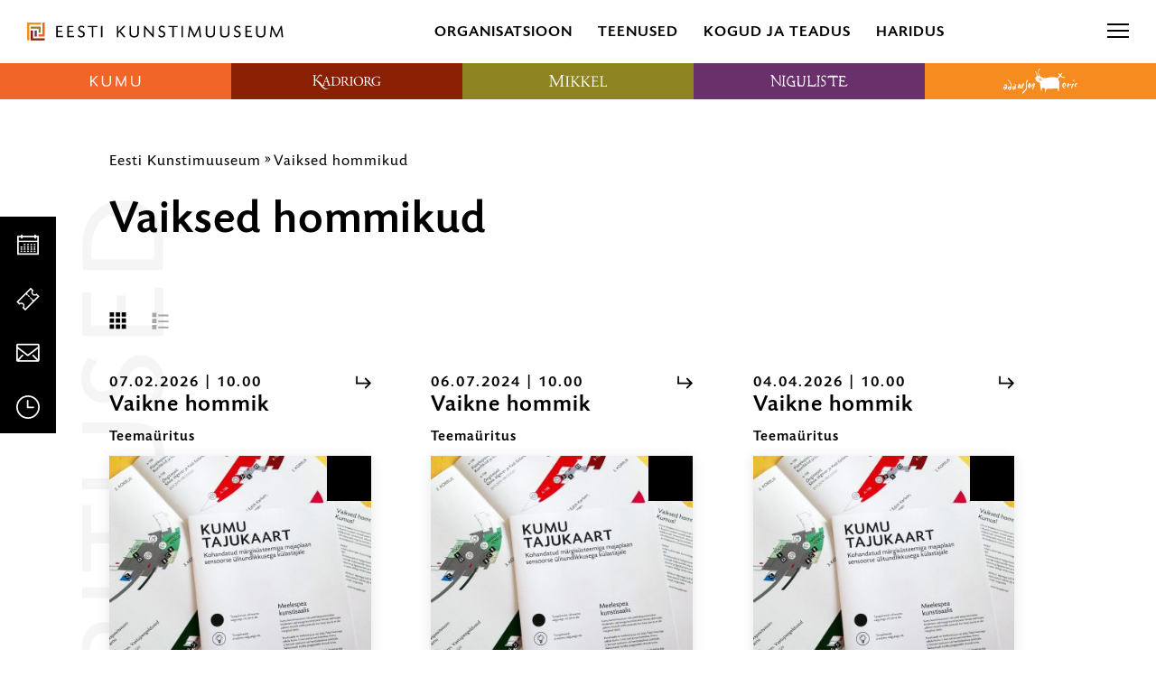

--- FILE ---
content_type: text/html; charset=UTF-8
request_url: https://kunstimuuseum.ekm.ee/sari%C3%BCritus/vaiksed-hommikud/
body_size: 28392
content:
<!DOCTYPE html>
<html class="no-js" lang="et">
<head>
    <meta charset="utf-8">
    <meta name="viewport" content="width=device-width, initial-scale=1">
    <meta http-equiv="X-UA-Compatible" content="IE=Edge">
    <link rel="apple-touch-icon" sizes="180x180" href="https://kunstimuuseum.ekm.ee/wp-content/themes/ekm/inc/theme/favicon/ekm/apple-touch-icon.png">
    <link rel="icon" type="image/png" sizes="32x32" href="https://kunstimuuseum.ekm.ee/wp-content/themes/ekm/inc/theme/favicon/ekm/favicon-32x32.png">
    <link rel="icon" type="image/png" sizes="16x16" href="https://kunstimuuseum.ekm.ee/wp-content/themes/ekm/inc/theme/favicon/ekm/favicon-16x16.png">
    <link rel="manifest" href="https://kunstimuuseum.ekm.ee/wp-content/themes/ekm/inc/theme/favicon/ekm/manifest.json">
    <link rel="mask-icon" href="https://kunstimuuseum.ekm.ee/wp-content/themes/ekm/inc/theme/favicon/ekm/safari-pinned-tab.svg" color="#ffffff">
    <link rel="shortcut icon" href="https://kunstimuuseum.ekm.ee/wp-content/themes/ekm/inc/theme/favicon/ekm/favicon.ico">
    <meta name="msapplication-config" content="https://kunstimuuseum.ekm.ee/wp-content/themes/ekm/inc/theme/favicon/ekm/browserconfig.xml">
    <meta name="theme-color" content="#ffffff">
    <script>(function(H){H.className=H.className.replace(/\bno-js\b/,'js')})(document.documentElement)</script>

            <meta name='robots' content='index, follow, max-image-preview:large, max-snippet:-1, max-video-preview:-1' />
<link rel="alternate" hreflang="et" href="https://kunstimuuseum.ekm.ee/sariüritus/vaiksed-hommikud/" />
<link rel="alternate" hreflang="x-default" href="https://kunstimuuseum.ekm.ee/sariüritus/vaiksed-hommikud/" />

<!-- Google Tag Manager for WordPress by gtm4wp.com -->
<script data-cfasync="false" data-pagespeed-no-defer>
	var gtm4wp_datalayer_name = "dataLayer";
	var dataLayer = dataLayer || [];
</script>
<!-- End Google Tag Manager for WordPress by gtm4wp.com -->
	<!-- This site is optimized with the Yoast SEO plugin v26.5 - https://yoast.com/wordpress/plugins/seo/ -->
	<title>Vaiksed hommikud Archives - Eesti Kunstimuuseum</title>
	<link rel="canonical" href="https://kunstimuuseum.ekm.ee/sariüritus/vaiksed-hommikud/" />
	<meta property="og:locale" content="et_EE" />
	<meta property="og:type" content="article" />
	<meta property="og:title" content="Vaiksed hommikud Archives - Eesti Kunstimuuseum" />
	<meta property="og:description" content="Vaiksed hommikud KUMU" />
	<meta property="og:url" content="https://kunstimuuseum.ekm.ee/sariüritus/vaiksed-hommikud/" />
	<meta property="og:site_name" content="Eesti Kunstimuuseum" />
	<meta name="twitter:card" content="summary_large_image" />
	<script type="application/ld+json" class="yoast-schema-graph">{"@context":"https://schema.org","@graph":[{"@type":"CollectionPage","@id":"https://kunstimuuseum.ekm.ee/sariüritus/vaiksed-hommikud/","url":"https://kunstimuuseum.ekm.ee/sariüritus/vaiksed-hommikud/","name":"Vaiksed hommikud Archives - Eesti Kunstimuuseum","isPartOf":{"@id":"https://kunstimuuseum.ekm.ee/#website"},"primaryImageOfPage":{"@id":"https://kunstimuuseum.ekm.ee/sariüritus/vaiksed-hommikud/#primaryimage"},"image":{"@id":"https://kunstimuuseum.ekm.ee/sariüritus/vaiksed-hommikud/#primaryimage"},"thumbnailUrl":"https://kunstimuuseum.ekm.ee/wp-content/uploads/2021/09/Vaikne-hommik_pais-copy-scaled.jpg","breadcrumb":{"@id":"https://kunstimuuseum.ekm.ee/sariüritus/vaiksed-hommikud/#breadcrumb"},"inLanguage":"et"},{"@type":"ImageObject","inLanguage":"et","@id":"https://kunstimuuseum.ekm.ee/sariüritus/vaiksed-hommikud/#primaryimage","url":"https://kunstimuuseum.ekm.ee/wp-content/uploads/2021/09/Vaikne-hommik_pais-copy-scaled.jpg","contentUrl":"https://kunstimuuseum.ekm.ee/wp-content/uploads/2021/09/Vaikne-hommik_pais-copy-scaled.jpg","width":3000,"height":2238,"caption":"Kumu tajukaart on saadaval eesti, inglise ja vene keeles."},{"@type":"BreadcrumbList","@id":"https://kunstimuuseum.ekm.ee/sariüritus/vaiksed-hommikud/#breadcrumb","itemListElement":[{"@type":"ListItem","position":1,"name":"Home","item":"https://kunstimuuseum.ekm.ee/"},{"@type":"ListItem","position":2,"name":"Vaiksed hommikud"}]},{"@type":"WebSite","@id":"https://kunstimuuseum.ekm.ee/#website","url":"https://kunstimuuseum.ekm.ee/","name":"Eesti Kunstimuuseum","description":"","publisher":{"@id":"https://kunstimuuseum.ekm.ee/#organization"},"potentialAction":[{"@type":"SearchAction","target":{"@type":"EntryPoint","urlTemplate":"https://kunstimuuseum.ekm.ee/?s={search_term_string}"},"query-input":{"@type":"PropertyValueSpecification","valueRequired":true,"valueName":"search_term_string"}}],"inLanguage":"et"},{"@type":"Organization","@id":"https://kunstimuuseum.ekm.ee/#organization","name":"Eesti Kunstimuuseum","url":"https://kunstimuuseum.ekm.ee/","logo":{"@type":"ImageObject","inLanguage":"et","@id":"https://kunstimuuseum.ekm.ee/#/schema/logo/image/","url":"https://kunstimuuseum.ekm.ee/wp-content/uploads/2019/08/EKM_logo.svg","contentUrl":"https://kunstimuuseum.ekm.ee/wp-content/uploads/2019/08/EKM_logo.svg","caption":"Eesti Kunstimuuseum"},"image":{"@id":"https://kunstimuuseum.ekm.ee/#/schema/logo/image/"}}]}</script>
	<meta property="og:image" content="https://kunstimuuseum.ekm.ee/wp-content/uploads/2021/09/Vaikne-hommik_pais-copy-scaled.jpg" />
	<!-- / Yoast SEO plugin. -->


<style id='wp-img-auto-sizes-contain-inline-css' type='text/css'>
img:is([sizes=auto i],[sizes^="auto," i]){contain-intrinsic-size:3000px 1500px}
/*# sourceURL=wp-img-auto-sizes-contain-inline-css */
</style>
<link rel='stylesheet' id='sdm-styles-css' href='https://kunstimuuseum.ekm.ee/wp-content/plugins/simple-download-monitor/css/sdm_wp_styles.css' type='text/css' media='all' />
<style id='classic-theme-styles-inline-css' type='text/css'>
/*! This file is auto-generated */
.wp-block-button__link{color:#fff;background-color:#32373c;border-radius:9999px;box-shadow:none;text-decoration:none;padding:calc(.667em + 2px) calc(1.333em + 2px);font-size:1.125em}.wp-block-file__button{background:#32373c;color:#fff;text-decoration:none}
/*# sourceURL=/wp-includes/css/classic-themes.min.css */
</style>
<link rel='stylesheet' id='global-css' href='https://kunstimuuseum.ekm.ee/wp-content/themes/ekm/inc/theme/css/global.cc3597ec3892afc321e2.min.css' type='text/css' media='all' />

<!-- Google Tag Manager for WordPress by gtm4wp.com -->
<!-- GTM Container placement set to off -->
<script data-cfasync="false" data-pagespeed-no-defer>
	var dataLayer_content = {"pagePostType":"post","pagePostType2":"tax-post","pageCategory":[]};
	dataLayer.push( dataLayer_content );
</script>
<script data-cfasync="false" data-pagespeed-no-defer>
	console.warn && console.warn("[GTM4WP] Google Tag Manager container code placement set to OFF !!!");
	console.warn && console.warn("[GTM4WP] Data layer codes are active but GTM container must be loaded using custom coding !!!");
</script>
<!-- End Google Tag Manager for WordPress by gtm4wp.com --><script>
    window.dataLayer = window.dataLayer || [];
    function gtag() {
        dataLayer.push(arguments);
    }
    gtag("consent", "default", {
        ad_storage: "denied",
        ad_user_data: "denied", 
        ad_personalization: "denied",
        analytics_storage: "denied",
        functionality_storage: "denied",
        personalization_storage: "denied",
        security_storage: "granted",
        wait_for_update: 2000,
    });
    gtag("set", "ads_data_redaction", true);
    gtag("set", "url_passthrough", true);
</script><!-- Google Tag Manager --><script>(function(w,d,s,l,i){w[l]=w[l]||[];w[l].push({'gtm.start':
new Date().getTime(),event:'gtm.js'});var f=d.getElementsByTagName(s)[0],
j=d.createElement(s),dl=l!='dataLayer'?'&l='+l:'';j.async=true;j.src=
'https://www.googletagmanager.com/gtm.js?id='+i+dl;f.parentNode.insertBefore(j,f);
})(window,document,'script','dataLayer','GTM-PD6873B');</script><!-- End Google Tag Manager --><!-- Start cookieyes banner --><script id="cookieyes" type="text/javascript" src="https://cdn-cookieyes.com/client_data/9f8d4c030a108a43c78af7d6/script.js"></script><!-- End cookieyes banner -->
<!-- Meta Pixel Code -->
<script type='text/javascript'>
!function(f,b,e,v,n,t,s){if(f.fbq)return;n=f.fbq=function(){n.callMethod?
n.callMethod.apply(n,arguments):n.queue.push(arguments)};if(!f._fbq)f._fbq=n;
n.push=n;n.loaded=!0;n.version='2.0';n.queue=[];t=b.createElement(e);t.async=!0;
t.src=v;s=b.getElementsByTagName(e)[0];s.parentNode.insertBefore(t,s)}(window,
document,'script','https://connect.facebook.net/en_US/fbevents.js?v=next');
</script>
<!-- End Meta Pixel Code -->
<script type='text/javascript'>var url = window.location.origin + '?ob=open-bridge';
            fbq('set', 'openbridge', '340539550511784', url);
fbq('init', '340539550511784', {}, {
    "agent": "wordpress-6.9-4.1.4"
})</script><script type='text/javascript'>
    fbq('track', 'PageView', []);
  </script><link rel="icon" href="https://kunstimuuseum.ekm.ee/wp-content/uploads/2024/10/cropped-300dpi_EKM_meander_rgb-32x32.jpg" sizes="32x32" />
<link rel="icon" href="https://kunstimuuseum.ekm.ee/wp-content/uploads/2024/10/cropped-300dpi_EKM_meander_rgb-192x192.jpg" sizes="192x192" />
<link rel="apple-touch-icon" href="https://kunstimuuseum.ekm.ee/wp-content/uploads/2024/10/cropped-300dpi_EKM_meander_rgb-180x180.jpg" />
<meta name="msapplication-TileImage" content="https://kunstimuuseum.ekm.ee/wp-content/uploads/2024/10/cropped-300dpi_EKM_meander_rgb-270x270.jpg" />

    
    <style>
                                            </style>
<style id='global-styles-inline-css' type='text/css'>
:root{--wp--preset--aspect-ratio--square: 1;--wp--preset--aspect-ratio--4-3: 4/3;--wp--preset--aspect-ratio--3-4: 3/4;--wp--preset--aspect-ratio--3-2: 3/2;--wp--preset--aspect-ratio--2-3: 2/3;--wp--preset--aspect-ratio--16-9: 16/9;--wp--preset--aspect-ratio--9-16: 9/16;--wp--preset--color--black: #000000;--wp--preset--color--cyan-bluish-gray: #abb8c3;--wp--preset--color--white: #ffffff;--wp--preset--color--pale-pink: #f78da7;--wp--preset--color--vivid-red: #cf2e2e;--wp--preset--color--luminous-vivid-orange: #ff6900;--wp--preset--color--luminous-vivid-amber: #fcb900;--wp--preset--color--light-green-cyan: #7bdcb5;--wp--preset--color--vivid-green-cyan: #00d084;--wp--preset--color--pale-cyan-blue: #8ed1fc;--wp--preset--color--vivid-cyan-blue: #0693e3;--wp--preset--color--vivid-purple: #9b51e0;--wp--preset--gradient--vivid-cyan-blue-to-vivid-purple: linear-gradient(135deg,rgb(6,147,227) 0%,rgb(155,81,224) 100%);--wp--preset--gradient--light-green-cyan-to-vivid-green-cyan: linear-gradient(135deg,rgb(122,220,180) 0%,rgb(0,208,130) 100%);--wp--preset--gradient--luminous-vivid-amber-to-luminous-vivid-orange: linear-gradient(135deg,rgb(252,185,0) 0%,rgb(255,105,0) 100%);--wp--preset--gradient--luminous-vivid-orange-to-vivid-red: linear-gradient(135deg,rgb(255,105,0) 0%,rgb(207,46,46) 100%);--wp--preset--gradient--very-light-gray-to-cyan-bluish-gray: linear-gradient(135deg,rgb(238,238,238) 0%,rgb(169,184,195) 100%);--wp--preset--gradient--cool-to-warm-spectrum: linear-gradient(135deg,rgb(74,234,220) 0%,rgb(151,120,209) 20%,rgb(207,42,186) 40%,rgb(238,44,130) 60%,rgb(251,105,98) 80%,rgb(254,248,76) 100%);--wp--preset--gradient--blush-light-purple: linear-gradient(135deg,rgb(255,206,236) 0%,rgb(152,150,240) 100%);--wp--preset--gradient--blush-bordeaux: linear-gradient(135deg,rgb(254,205,165) 0%,rgb(254,45,45) 50%,rgb(107,0,62) 100%);--wp--preset--gradient--luminous-dusk: linear-gradient(135deg,rgb(255,203,112) 0%,rgb(199,81,192) 50%,rgb(65,88,208) 100%);--wp--preset--gradient--pale-ocean: linear-gradient(135deg,rgb(255,245,203) 0%,rgb(182,227,212) 50%,rgb(51,167,181) 100%);--wp--preset--gradient--electric-grass: linear-gradient(135deg,rgb(202,248,128) 0%,rgb(113,206,126) 100%);--wp--preset--gradient--midnight: linear-gradient(135deg,rgb(2,3,129) 0%,rgb(40,116,252) 100%);--wp--preset--font-size--small: 13px;--wp--preset--font-size--medium: 20px;--wp--preset--font-size--large: 36px;--wp--preset--font-size--x-large: 42px;--wp--preset--spacing--20: 0.44rem;--wp--preset--spacing--30: 0.67rem;--wp--preset--spacing--40: 1rem;--wp--preset--spacing--50: 1.5rem;--wp--preset--spacing--60: 2.25rem;--wp--preset--spacing--70: 3.38rem;--wp--preset--spacing--80: 5.06rem;--wp--preset--shadow--natural: 6px 6px 9px rgba(0, 0, 0, 0.2);--wp--preset--shadow--deep: 12px 12px 50px rgba(0, 0, 0, 0.4);--wp--preset--shadow--sharp: 6px 6px 0px rgba(0, 0, 0, 0.2);--wp--preset--shadow--outlined: 6px 6px 0px -3px rgb(255, 255, 255), 6px 6px rgb(0, 0, 0);--wp--preset--shadow--crisp: 6px 6px 0px rgb(0, 0, 0);}:where(.is-layout-flex){gap: 0.5em;}:where(.is-layout-grid){gap: 0.5em;}body .is-layout-flex{display: flex;}.is-layout-flex{flex-wrap: wrap;align-items: center;}.is-layout-flex > :is(*, div){margin: 0;}body .is-layout-grid{display: grid;}.is-layout-grid > :is(*, div){margin: 0;}:where(.wp-block-columns.is-layout-flex){gap: 2em;}:where(.wp-block-columns.is-layout-grid){gap: 2em;}:where(.wp-block-post-template.is-layout-flex){gap: 1.25em;}:where(.wp-block-post-template.is-layout-grid){gap: 1.25em;}.has-black-color{color: var(--wp--preset--color--black) !important;}.has-cyan-bluish-gray-color{color: var(--wp--preset--color--cyan-bluish-gray) !important;}.has-white-color{color: var(--wp--preset--color--white) !important;}.has-pale-pink-color{color: var(--wp--preset--color--pale-pink) !important;}.has-vivid-red-color{color: var(--wp--preset--color--vivid-red) !important;}.has-luminous-vivid-orange-color{color: var(--wp--preset--color--luminous-vivid-orange) !important;}.has-luminous-vivid-amber-color{color: var(--wp--preset--color--luminous-vivid-amber) !important;}.has-light-green-cyan-color{color: var(--wp--preset--color--light-green-cyan) !important;}.has-vivid-green-cyan-color{color: var(--wp--preset--color--vivid-green-cyan) !important;}.has-pale-cyan-blue-color{color: var(--wp--preset--color--pale-cyan-blue) !important;}.has-vivid-cyan-blue-color{color: var(--wp--preset--color--vivid-cyan-blue) !important;}.has-vivid-purple-color{color: var(--wp--preset--color--vivid-purple) !important;}.has-black-background-color{background-color: var(--wp--preset--color--black) !important;}.has-cyan-bluish-gray-background-color{background-color: var(--wp--preset--color--cyan-bluish-gray) !important;}.has-white-background-color{background-color: var(--wp--preset--color--white) !important;}.has-pale-pink-background-color{background-color: var(--wp--preset--color--pale-pink) !important;}.has-vivid-red-background-color{background-color: var(--wp--preset--color--vivid-red) !important;}.has-luminous-vivid-orange-background-color{background-color: var(--wp--preset--color--luminous-vivid-orange) !important;}.has-luminous-vivid-amber-background-color{background-color: var(--wp--preset--color--luminous-vivid-amber) !important;}.has-light-green-cyan-background-color{background-color: var(--wp--preset--color--light-green-cyan) !important;}.has-vivid-green-cyan-background-color{background-color: var(--wp--preset--color--vivid-green-cyan) !important;}.has-pale-cyan-blue-background-color{background-color: var(--wp--preset--color--pale-cyan-blue) !important;}.has-vivid-cyan-blue-background-color{background-color: var(--wp--preset--color--vivid-cyan-blue) !important;}.has-vivid-purple-background-color{background-color: var(--wp--preset--color--vivid-purple) !important;}.has-black-border-color{border-color: var(--wp--preset--color--black) !important;}.has-cyan-bluish-gray-border-color{border-color: var(--wp--preset--color--cyan-bluish-gray) !important;}.has-white-border-color{border-color: var(--wp--preset--color--white) !important;}.has-pale-pink-border-color{border-color: var(--wp--preset--color--pale-pink) !important;}.has-vivid-red-border-color{border-color: var(--wp--preset--color--vivid-red) !important;}.has-luminous-vivid-orange-border-color{border-color: var(--wp--preset--color--luminous-vivid-orange) !important;}.has-luminous-vivid-amber-border-color{border-color: var(--wp--preset--color--luminous-vivid-amber) !important;}.has-light-green-cyan-border-color{border-color: var(--wp--preset--color--light-green-cyan) !important;}.has-vivid-green-cyan-border-color{border-color: var(--wp--preset--color--vivid-green-cyan) !important;}.has-pale-cyan-blue-border-color{border-color: var(--wp--preset--color--pale-cyan-blue) !important;}.has-vivid-cyan-blue-border-color{border-color: var(--wp--preset--color--vivid-cyan-blue) !important;}.has-vivid-purple-border-color{border-color: var(--wp--preset--color--vivid-purple) !important;}.has-vivid-cyan-blue-to-vivid-purple-gradient-background{background: var(--wp--preset--gradient--vivid-cyan-blue-to-vivid-purple) !important;}.has-light-green-cyan-to-vivid-green-cyan-gradient-background{background: var(--wp--preset--gradient--light-green-cyan-to-vivid-green-cyan) !important;}.has-luminous-vivid-amber-to-luminous-vivid-orange-gradient-background{background: var(--wp--preset--gradient--luminous-vivid-amber-to-luminous-vivid-orange) !important;}.has-luminous-vivid-orange-to-vivid-red-gradient-background{background: var(--wp--preset--gradient--luminous-vivid-orange-to-vivid-red) !important;}.has-very-light-gray-to-cyan-bluish-gray-gradient-background{background: var(--wp--preset--gradient--very-light-gray-to-cyan-bluish-gray) !important;}.has-cool-to-warm-spectrum-gradient-background{background: var(--wp--preset--gradient--cool-to-warm-spectrum) !important;}.has-blush-light-purple-gradient-background{background: var(--wp--preset--gradient--blush-light-purple) !important;}.has-blush-bordeaux-gradient-background{background: var(--wp--preset--gradient--blush-bordeaux) !important;}.has-luminous-dusk-gradient-background{background: var(--wp--preset--gradient--luminous-dusk) !important;}.has-pale-ocean-gradient-background{background: var(--wp--preset--gradient--pale-ocean) !important;}.has-electric-grass-gradient-background{background: var(--wp--preset--gradient--electric-grass) !important;}.has-midnight-gradient-background{background: var(--wp--preset--gradient--midnight) !important;}.has-small-font-size{font-size: var(--wp--preset--font-size--small) !important;}.has-medium-font-size{font-size: var(--wp--preset--font-size--medium) !important;}.has-large-font-size{font-size: var(--wp--preset--font-size--large) !important;}.has-x-large-font-size{font-size: var(--wp--preset--font-size--x-large) !important;}
/*# sourceURL=global-styles-inline-css */
</style>
<meta name="generator" content="WP Rocket 3.20.1.2" data-wpr-features="wpr_desktop" /></head>
<body class="archive tax-event_series term-vaiksed-hommikud term-788 wp-custom-logo wp-theme-ekm is-ekm ">
            <!-- Google Tag Manager (noscript) --><noscript><iframe title="gtm" src="https://www.googletagmanager.com/ns.html?id=GTM-PD6873B" height="0" width="0" style="display:none;visibility:hidden"></iframe></noscript><!-- End Google Tag Manager (noscript) -->
<!-- Meta Pixel Code -->
<noscript>
<img height="1" width="1" style="display:none" alt="fbpx"
src="https://www.facebook.com/tr?id=340539550511784&ev=PageView&noscript=1" />
</noscript>
<!-- End Meta Pixel Code -->

        <div id="page">
                    <div class="base">
            <ol class="quicklinks h-visually-hidden">
            <li class="quicklinks__item">
            <a class="quicklinks__link" href="#filter-content">Liigu filtri juurde</a>
        </li>
            <li class="quicklinks__item">
            <a class="quicklinks__link" href="#main-content">Liigu kalendri juurde</a>
        </li>
    </ol>            
<header class="header-hover js-header-hover js-header-sticky">
    <div class="header-hover__top">
        <div class="logo  header-hover__logo " >
        <a href="https://kunstimuuseum.ekm.ee" class="logo__link">
                        <img src="https://kunstimuuseum.ekm.ee/wp-content/uploads/2019/09/EKM_logo.svg" alt="Eesti Kunstimuuseum" class="logo__img">
                </a>
    </div>
        
<nav class="navigation
     header-hover__mid-navigation  navigation--w-arrows  navigation--uppercase  navigation--h-current " data-dropdown-label=""  aria-label="Peamenüü avanevate alammenüüdega">
            <ul class="navigation__list">
                                            <li
                    class="navigation__item
                                    "
                                            data-target="#57536"
                        data-body="burger-open"
                        data-event="museum-nav.trigger"
                        data-offdelay="200"
                        data-hidesiblings="true"
                                                        >
                    <div class="navigation__link-wrapper" id="nav-title-organisatsioon-57536">
                        <a href="#" class="navigation__link navigation__link--w-icon-after"  aria-expanded="false">
                                                        Organisatsioon
                                                            <svg focusable="false" class="icon  navigation__item-icon navigation__item-icon--after">
    <use xlink:href="https://kunstimuuseum.ekm.ee/wp-content/themes/ekm/inc/theme/svg/global.fdb7605cf4e2504806c9501a9f29b21f.svg#arrow-link"></use>
</svg>
                                                    </a>
                    </div>
                                            <div class="navigation__item-arrow h-brand-bg"></div>
                                    </li>
                                            <li
                    class="navigation__item
                                    "
                                            data-target="#57537"
                        data-body="burger-open"
                        data-event="museum-nav.trigger"
                        data-offdelay="200"
                        data-hidesiblings="true"
                                                        >
                    <div class="navigation__link-wrapper" id="nav-title-teenused-57537">
                        <a href="#" class="navigation__link navigation__link--w-icon-after"  aria-expanded="false">
                                                        Teenused
                                                            <svg focusable="false" class="icon  navigation__item-icon navigation__item-icon--after">
    <use xlink:href="https://kunstimuuseum.ekm.ee/wp-content/themes/ekm/inc/theme/svg/global.fdb7605cf4e2504806c9501a9f29b21f.svg#arrow-link"></use>
</svg>
                                                    </a>
                    </div>
                                            <div class="navigation__item-arrow h-brand-bg"></div>
                                    </li>
                                            <li
                    class="navigation__item
                                    "
                                            data-target="#57538"
                        data-body="burger-open"
                        data-event="museum-nav.trigger"
                        data-offdelay="200"
                        data-hidesiblings="true"
                                                        >
                    <div class="navigation__link-wrapper" id="nav-title-kogud-ja-teadus-57538">
                        <a href="#" class="navigation__link navigation__link--w-icon-after"  aria-expanded="false">
                                                        Kogud ja teadus
                                                            <svg focusable="false" class="icon  navigation__item-icon navigation__item-icon--after">
    <use xlink:href="https://kunstimuuseum.ekm.ee/wp-content/themes/ekm/inc/theme/svg/global.fdb7605cf4e2504806c9501a9f29b21f.svg#arrow-link"></use>
</svg>
                                                    </a>
                    </div>
                                            <div class="navigation__item-arrow h-brand-bg"></div>
                                    </li>
                                            <li
                    class="navigation__item
                                    "
                                            data-target="#91215"
                        data-body="burger-open"
                        data-event="museum-nav.trigger"
                        data-offdelay="200"
                        data-hidesiblings="true"
                                                        >
                    <div class="navigation__link-wrapper" id="nav-title-haridus-91215">
                        <a href="#" class="navigation__link navigation__link--w-icon-after"  aria-expanded="false">
                                                        Haridus
                                                            <svg focusable="false" class="icon  navigation__item-icon navigation__item-icon--after">
    <use xlink:href="https://kunstimuuseum.ekm.ee/wp-content/themes/ekm/inc/theme/svg/global.fdb7605cf4e2504806c9501a9f29b21f.svg#arrow-link"></use>
</svg>
                                                    </a>
                    </div>
                                            <div class="navigation__item-arrow h-brand-bg"></div>
                                    </li>
                    </ul>
    </nav>
        
<nav class="navigation
     header-hover__end-navigation  navigation--w-arrows  navigation--h-current " data-dropdown-label="" >
            <ul class="navigation__list">
                                            <li
                    class="navigation__item
                                    "
                                                        >
                    <div class="navigation__link-wrapper" >
                        <a href="https://kunstimuuseum.ekm.ee/ligipaasetavus/" class="navigation__link navigation__link--w-icon"  >
                                                            <svg focusable="false" class="icon  navigation__item-icon">
    <use xlink:href="https://kunstimuuseum.ekm.ee/wp-content/themes/ekm/inc/theme/svg/global.fdb7605cf4e2504806c9501a9f29b21f.svg#accessibility"></use>
</svg>
                                                        Ligipääsetavus
                                                    </a>
                    </div>
                                            <div class="navigation__item-arrow h-brand-bg"></div>
                                    </li>
                                            <li
                    class="navigation__item
                                    "
                                                        >
                    <div class="navigation__link-wrapper" >
                        <a href="https://pood.ekm.ee/" class="navigation__link navigation__link--w-icon" target="_blank" >
                                                            <svg focusable="false" class="icon  navigation__item-icon">
    <use xlink:href="https://kunstimuuseum.ekm.ee/wp-content/themes/ekm/inc/theme/svg/global.fdb7605cf4e2504806c9501a9f29b21f.svg#shop"></use>
</svg>
                                                        E-pood
                                                    </a>
                    </div>
                                            <div class="navigation__item-arrow h-brand-bg"></div>
                                    </li>
                    </ul>
    </nav>
                    <div class="languages  header-hover__languages">
    <div class="languages__trigger-wrapper">
        <label class="languages__trigger" for="languages">
                                                            <a href="https://kunstimuuseum.ekm.ee/syndmus/vaikne-hommik-2/" class="languages__trigger-text h-clear-button" aria-current="true" aria-label="Eesti" aria-description="Vali keel">
                        Eesti
                        <svg focusable="false" class="icon  languages__icon-chevron">
    <use xlink:href="https://kunstimuuseum.ekm.ee/wp-content/themes/ekm/inc/theme/svg/global.fdb7605cf4e2504806c9501a9f29b21f.svg#arrow-dropdown-small"></use>
</svg>
                    </a>
                                                                </label>
        <input name="languages" aria-hidden="true" class="h-visually-hidden" id="languages" type="checkbox">
        <nav class="languages__nav" aria-live="assertive">
                            <ul class="languages__list">
                                            <li class="languages__item is-current" aria-current="true">
                                                        <a aria-label="Eesti" href="https://kunstimuuseum.ekm.ee/syndmus/vaikne-hommik-2/" class="languages__link" lang="et" hreflang="et">
                                Eesti
                            </a>
                        </li>
                                            <li class="languages__item " >
                                                        <a aria-label="English" href="https://kunstimuuseum.ekm.ee/en/?post_type=event&p=167734" class="languages__link" lang="en" hreflang="en">
                                English
                            </a>
                        </li>
                                    </ul>
                    </nav>
    </div>
</div>
                <div class="header-hover__search js-toggle-open" data-target="#search-modal" data-body="burger-open burger-open" data-focus="#search-desktop" data-offclick="true" data-close-resize="true" aria-hidden="true">
            


<button  type="button"  class="button header-hover__search-icon button--w-icon  button--icon-only " aria-hidden="true" tabindex="-1" data-brand="">
        <span class="button__text">
        Otsi
            </span>
                        <svg focusable="false" class="icon  button__icon">
    <use xlink:href="https://kunstimuuseum.ekm.ee/wp-content/themes/ekm/inc/theme/svg/global.fdb7605cf4e2504806c9501a9f29b21f.svg#search"></use>
</svg>
            </button>
            <button type="button" class="header-hover__burger" aria-label="menu"><span></span></button>
        </div>
        <button type="button" class="header-hover__burger-mobile js-header-hover__burger" data-target="#header-hover-mobile-menu" data-body="burger-open" aria-label="Toggle menu"><span></span></button>
                        <div id="header-hover-mobile-menu" class="header-hover__mobile-menu">
        <div class="header-hover__mobile-menu-inner">
            

<nav class="navigation-logos
     js-navigation-logos  header-hover__mobile-menu-inner-logos" data-demo="" aria-label="Meie filiaalid">
            <ul class="navigation-logos__items">
                                            <li class="navigation-logos__item
                     navigation-logos__item--color-kumu                                    " data-brand="kumu">
                                        <a href="https://kumu.ekm.ee" class="navigation-logos__link" aria-expanded="false" aria-haspopup="true" aria-controls="kumu-menu-mobile"  aria-label="Kumu kunstimuuseum logo">
                        <div class="logo  navigation-logos__logo " aria-hidden="true">
                        <img src="https://kunstimuuseum.ekm.ee/wp-content/uploads/sites/2/2019/06/kumu.svg" alt="Kumu kunstimuuseum logo" class="logo__img">
            </div>
                        <svg focusable="false" class="icon  navigation-logos__logo-icon">
    <use xlink:href="https://kunstimuuseum.ekm.ee/wp-content/themes/ekm/inc/theme/svg/global.fdb7605cf4e2504806c9501a9f29b21f.svg#arrow-dropdown-small"></use>
</svg>
                        <div class="navigation-logos__arrow"></div>
                    </a>
                </li>
                                            <li class="navigation-logos__item
                     navigation-logos__item--color-kadriorg                                    " data-brand="kadriorg">
                                        <a href="https://kadriorumuuseum.ekm.ee" class="navigation-logos__link" aria-expanded="false" aria-haspopup="true" aria-controls="kadriorg-menu-mobile"  aria-label="Kadrioru kunstimuuseum logo">
                        <div class="logo  navigation-logos__logo " aria-hidden="true">
                        <img src="https://kunstimuuseum.ekm.ee/wp-content/uploads/sites/3/2019/09/kadriorg-header-keskel.svg" alt="Kadrioru kunstimuuseum logo" class="logo__img">
            </div>
                        <svg focusable="false" class="icon  navigation-logos__logo-icon">
    <use xlink:href="https://kunstimuuseum.ekm.ee/wp-content/themes/ekm/inc/theme/svg/global.fdb7605cf4e2504806c9501a9f29b21f.svg#arrow-dropdown-small"></use>
</svg>
                        <div class="navigation-logos__arrow"></div>
                    </a>
                </li>
                                            <li class="navigation-logos__item
                     navigation-logos__item--color-mikkeli                                    " data-brand="mikkeli">
                                        <a href="https://mikkelimuuseum.ekm.ee" class="navigation-logos__link" aria-expanded="false" aria-haspopup="true" aria-controls="mikkeli-menu-mobile"  aria-label="Mikkeli muuseum logo">
                        <div class="logo  navigation-logos__logo " aria-hidden="true">
                        <img src="https://kunstimuuseum.ekm.ee/wp-content/uploads/sites/4/2019/06/mikkeli.svg" alt="Mikkeli muuseum logo" class="logo__img">
            </div>
                        <svg focusable="false" class="icon  navigation-logos__logo-icon">
    <use xlink:href="https://kunstimuuseum.ekm.ee/wp-content/themes/ekm/inc/theme/svg/global.fdb7605cf4e2504806c9501a9f29b21f.svg#arrow-dropdown-small"></use>
</svg>
                        <div class="navigation-logos__arrow"></div>
                    </a>
                </li>
                                            <li class="navigation-logos__item
                     navigation-logos__item--color-niguliste                                    " data-brand="niguliste">
                                        <a href="https://nigulistemuuseum.ekm.ee" class="navigation-logos__link" aria-expanded="false" aria-haspopup="true" aria-controls="niguliste-menu-mobile"  aria-label="Niguliste muuseum logo">
                        <div class="logo  navigation-logos__logo " aria-hidden="true">
                        <img src="https://kunstimuuseum.ekm.ee/wp-content/uploads/sites/5/2019/06/niguliste.svg" alt="Niguliste muuseum logo" class="logo__img">
            </div>
                        <svg focusable="false" class="icon  navigation-logos__logo-icon">
    <use xlink:href="https://kunstimuuseum.ekm.ee/wp-content/themes/ekm/inc/theme/svg/global.fdb7605cf4e2504806c9501a9f29b21f.svg#arrow-dropdown-small"></use>
</svg>
                        <div class="navigation-logos__arrow"></div>
                    </a>
                </li>
                                            <li class="navigation-logos__item
                     navigation-logos__item--color-adamson                                    " data-brand="adamson">
                                        <a href="https://adamson-eric.ekm.ee" class="navigation-logos__link" aria-expanded="false" aria-haspopup="true" aria-controls="adamson-menu-mobile"  aria-label="Adamson-Ericu muuseum logo">
                        <div class="logo  navigation-logos__logo " aria-hidden="true">
                        <img src="https://kunstimuuseum.ekm.ee/wp-content/uploads/sites/6/2019/06/adamson.svg" alt="Adamson-Ericu muuseum logo" class="logo__img">
            </div>
                        <svg focusable="false" class="icon  navigation-logos__logo-icon">
    <use xlink:href="https://kunstimuuseum.ekm.ee/wp-content/themes/ekm/inc/theme/svg/global.fdb7605cf4e2504806c9501a9f29b21f.svg#arrow-dropdown-small"></use>
</svg>
                        <div class="navigation-logos__arrow"></div>
                    </a>
                </li>
                    </ul>
                <div class="navigation-logos__menus">
                                                                            <div id="kumu-menu-mobile" class="navigation-logos__menu-item" data-brand="kumu" >
                    <div class="project-menu">
    <div class="grid">
        <div class="grid__col grid__col--xs-24 grid__col--sm-9 grid__col--lg-5">
            <div class="project-menu__col">
                

<figure class="image  project-menu__image " >
                            <img
        loading="lazy"        src="data:image/svg+xml,%3Csvg%20xmlns%3D%22http%3A%2F%2Fwww.w3.org%2F2000%2Fsvg%22%20viewBox%3D%220%200%20100%20100%22%3E%3C%2Fsvg%3E"
                    data-srcset="https://kunstimuuseum.ekm.ee/wp-content/uploads/sites/2/2019/09/Kumu-hypik-100x100.jpg 100w, https://kunstimuuseum.ekm.ee/wp-content/uploads/sites/2/2019/09/Kumu-hypik-150x150.jpg 150w, https://kunstimuuseum.ekm.ee/wp-content/uploads/sites/2/2019/09/Kumu-hypik-200x200.jpg 200w, https://kunstimuuseum.ekm.ee/wp-content/uploads/sites/2/2019/09/Kumu-hypik-355x355.jpg 355w, https://kunstimuuseum.ekm.ee/wp-content/uploads/sites/2/2019/09/Kumu-hypik-400x400.jpg 400w, https://kunstimuuseum.ekm.ee/wp-content/uploads/sites/2/2019/09/Kumu-hypik-600x600.jpg 600w, https://kunstimuuseum.ekm.ee/wp-content/uploads/sites/2/2019/09/Kumu-hypik-900x900.jpg 900w"
            data-sizes="auto"
                alt=""
                    aria-hidden="true"
                                class="image__img lazyload"    >

    
                    <img aria-hidden="true" alt="empty-image" class="image__img image__img--cover" src="[data-uri]">
    </figure>
            </div>
        </div>
        <div class="grid__col grid__col--xs-24 grid__col--sm-12 grid__col--offset-sm-1 grid__col--lg-6 grid__col--offset-lg-1">
            <div class="project-menu__col">
                <h3 class="project-menu__title">
                    Kumu kunstimuuseum
                </h3>
                <div class="project-menu__content h4">
                    <p>Kumu on Eesti Kunstimuuseumi peahoone ning suurim ja esinduslikem näitusepaik Eestis. Muuseumis saab ülevaate Eesti kunsti eri ajajärkudest – akadeemilisest stiilist modernismini, sovetpopist kaasaegse kunstini. Eraldi vaatamisväärsus on maja moodne arhitektuur.</p>

                </div>
                                    <div class="project-menu__action">
                        


<a  href="https://kumu.ekm.ee"  class="button button--secondary button--w-icon  button--icon-animate " data-brand="">
        <span class="button__text">
        Mine lehele
            </span>
                        <svg focusable="false" class="icon  button__icon">
    <use xlink:href="https://kunstimuuseum.ekm.ee/wp-content/themes/ekm/inc/theme/svg/global.fdb7605cf4e2504806c9501a9f29b21f.svg#arrow-link"></use>
</svg>
            </a>
                    </div>
                            </div>
        </div>
        <div class="grid__col grid__col--xs-24 grid__col--sm-9 grid__col--lg-5 grid__col--offset-lg-1">
            <div class="project-menu__col project-menu__col--info">
                <h3 class="project-menu__title">
                    Avatud
                </h3>
                <div class="project-menu__content">
                                            <table class="project-menu__times">
                            <tbody>
                                                            <tr class="project-menu__times-row">
                                    <td class="project-menu__times-time"> T–K, R–P</td>
                                    <td class="project-menu__times-value">10.00–18.00</td>
                                </tr>
                                                            <tr class="project-menu__times-row">
                                    <td class="project-menu__times-time"> N</td>
                                    <td class="project-menu__times-value">10.00–20.00</td>
                                </tr>
                                                            <tr class="project-menu__times-row">
                                    <td class="project-menu__times-time"> E</td>
                                    <td class="project-menu__times-value">Suletud</td>
                                </tr>
                                                        </tbody>
                        </table>
                                    </div>
                                    <div class="notification-box project-menu__notification notification-box--compact ">
    <div class="notification-box__icon">
        <span class="notification-box__icon-nb">!</span>
    </div>
    <div class="notification-box__content">
                    <div class="notification-box__info">
                                    <div class="notification-box__item">
                        <div class="notification-box__title">
                            <p><span class="TextRun SCXW181238234 BCX8" lang="EN-US" xml:lang="EN-US" data-contrast="auto"><span class="NormalTextRun SpellingErrorV2Themed SCXW181238234 BCX8">Piletite</span> <span class="NormalTextRun SpellingErrorV2Themed SCXW181238234 BCX8">müük</span> <span class="NormalTextRun SpellingErrorV2Themed SCXW181238234 BCX8">lõpeb</span><span class="NormalTextRun SCXW181238234 BCX8"> pool </span><span class="NormalTextRun SpellingErrorV2Themed SCXW181238234 BCX8">tundi</span> <span class="NormalTextRun SpellingErrorV2Themed SCXW181238234 BCX8">enne</span> <span class="NormalTextRun SpellingErrorV2Themed SCXW181238234 BCX8">muuseumi</span> <span class="NormalTextRun SpellingErrorV2Themed SCXW181238234 BCX8">sulgemist</span><span class="NormalTextRun SCXW181238234 BCX8">.</span></span><span class="EOP SCXW181238234 BCX8" data-ccp-props="{&quot;134233117&quot;:false,&quot;134233118&quot;:false,&quot;201341983&quot;:0,&quot;335551550&quot;:0,&quot;335551620&quot;:0,&quot;335559738&quot;:240,&quot;335559739&quot;:240,&quot;335559740&quot;:259}"> </span></p>

                        </div>
                    </div>
                                    <div class="notification-box__item">
                        <div class="notification-box__title">
                            <p>R, 13.02 muuseum avatud 10–17.</p>

                        </div>
                    </div>
                            </div>
                                            <div class="notification-box__item">
                    <span class="notification-box__title">Avatud kell 10-15:</span>
                    <span class="notification-box__label">23.02</span>
                </div>
                            <div class="notification-box__item">
                    <span class="notification-box__title">Muuseum suletud:</span>
                    <span class="notification-box__label">24.02</span>
                </div>
                        </div>
</div>
                                            </div>
        </div>
        <div class="grid__col grid__col--xs-24 grid__col--sm-12 grid__col--offset-sm-1 grid__col--lg-4 grid__col--offset-lg-1">
            <div class="project-menu__col project-menu__col--info">
                <h3 class="project-menu__title">
                    Kontakt
                </h3>
                <div class="project-menu__content">
                                            <ul class="project-menu__infos">
                                                            <li class="project-menu__info ">
                                                                            <svg focusable="false" class="icon  project-menu__info-icon">
    <use xlink:href="https://kunstimuuseum.ekm.ee/wp-content/themes/ekm/inc/theme/svg/global.fdb7605cf4e2504806c9501a9f29b21f.svg#location-pin"></use>
</svg>
                                                                        <div class="project-menu__info-text">
                                                                                    Weizenbergi 34 / Valge 1<br>10127 Tallinn
                                                                            </div>
                                </li>
                                                            <li class="project-menu__info ">
                                                                            <svg focusable="false" class="icon  project-menu__info-icon">
    <use xlink:href="https://kunstimuuseum.ekm.ee/wp-content/themes/ekm/inc/theme/svg/global.fdb7605cf4e2504806c9501a9f29b21f.svg#phone"></use>
</svg>
                                                                        <div class="project-menu__info-text">
                                                                                                                                    <a aria-label="+ 3 7 2 & n b s p ; 6 0 2 & n b s p ; 6 0 0 0" href="tel:+372&nbsp;602&nbsp;6000" class="">+372&nbsp;602&nbsp;6000</a>                                                                            </div>
                                </li>
                                                            <li class="project-menu__info project-menu__info--links">
                                                                            <svg focusable="false" class="icon  project-menu__info-icon">
    <use xlink:href="https://kunstimuuseum.ekm.ee/wp-content/themes/ekm/inc/theme/svg/global.fdb7605cf4e2504806c9501a9f29b21f.svg#email"></use>
</svg>
                                                                        <div class="project-menu__info-text">
                                                                                                                                    <noscript><span style="unicode-bidi:bidi-override;direction:rtl;">ee.mke@umuk</span></noscript><script type="text/javascript">var element = document.createElement('div'); element.innerHTML = '<n  uers="znvygb:xhzh@rxz.rr" pynff=" unf-haqreyvar ">xhzh@rxz.rr</n>'.replace(/[a-zA-Z]/g, function(c){return String.fromCharCode((c<="Z"?90:122)>=(c=c.charCodeAt(0)+13)?c:c-26);});document.currentScript.replaceWith(...element.childNodes);</script>,                                                <noscript><span style="unicode-bidi:bidi-override;direction:rtl;">ee.mke@sserp</span></noscript><script type="text/javascript">var element = document.createElement('div'); element.innerHTML = '<n  uers="znvygb:cerff@rxz.rr" pynff=" unf-haqreyvar ">cerff@rxz.rr</n>'.replace(/[a-zA-Z]/g, function(c){return String.fromCharCode((c<="Z"?90:122)>=(c=c.charCodeAt(0)+13)?c:c-26);});document.currentScript.replaceWith(...element.childNodes);</script>                                                                            </div>
                                </li>
                                                    </ul>
                                    </div>
                                    <div class="project-menu__action">
                        


<a  href="https://kunstimuuseum.ekm.ee/piletid/#kumu-kunstimuuseum"  class="button button--w-icon  button--icon-animate " data-brand="">
        <span class="button__text">
        Piletid
            </span>
                        <svg focusable="false" class="icon  button__icon">
    <use xlink:href="https://kunstimuuseum.ekm.ee/wp-content/themes/ekm/inc/theme/svg/global.fdb7605cf4e2504806c9501a9f29b21f.svg#arrow-link"></use>
</svg>
            </a>
                    </div>
                            </div>
        </div>
    </div>
</div>
                    


<button  type="button"  class="button navigation-logos__menu-close js-close-mega-menu button--icon-only button--w-icon " data-brand="">
        <span class="button__text">
        Sulge menüü
            </span>
                        <svg focusable="false" class="icon  button__icon">
    <use xlink:href="https://kunstimuuseum.ekm.ee/wp-content/themes/ekm/inc/theme/svg/global.fdb7605cf4e2504806c9501a9f29b21f.svg#close"></use>
</svg>
            </button>
                </div>
                                                                                            <div id="kadriorg-menu-mobile" class="navigation-logos__menu-item" data-brand="kadriorg" >
                    <div class="project-menu">
    <div class="grid">
        <div class="grid__col grid__col--xs-24 grid__col--sm-9 grid__col--lg-5">
            <div class="project-menu__col">
                

<figure class="image  project-menu__image " title="Kadrioru lossi fassaad">
                            <img
        loading="lazy"        src="data:image/svg+xml,%3Csvg%20xmlns%3D%22http%3A%2F%2Fwww.w3.org%2F2000%2Fsvg%22%20viewBox%3D%220%200%20100%20100%22%3E%3C%2Fsvg%3E"
                    data-srcset="https://kunstimuuseum.ekm.ee/wp-content/uploads/sites/3/2019/07/Kadrioru-loss_dsc3029-w3900-opt-100x100.jpg 100w, https://kunstimuuseum.ekm.ee/wp-content/uploads/sites/3/2019/07/Kadrioru-loss_dsc3029-w3900-opt-150x150.jpg 150w, https://kunstimuuseum.ekm.ee/wp-content/uploads/sites/3/2019/07/Kadrioru-loss_dsc3029-w3900-opt-200x200.jpg 200w, https://kunstimuuseum.ekm.ee/wp-content/uploads/sites/3/2019/07/Kadrioru-loss_dsc3029-w3900-opt-355x355.jpg 355w, https://kunstimuuseum.ekm.ee/wp-content/uploads/sites/3/2019/07/Kadrioru-loss_dsc3029-w3900-opt-400x400.jpg 400w, https://kunstimuuseum.ekm.ee/wp-content/uploads/sites/3/2019/07/Kadrioru-loss_dsc3029-w3900-opt-600x600.jpg 600w, https://kunstimuuseum.ekm.ee/wp-content/uploads/sites/3/2019/07/Kadrioru-loss_dsc3029-w3900-opt-900x900.jpg 900w"
            data-sizes="auto"
                alt="Kadrioru lossi fassaad"
                        title="Kadrioru lossi fassaad"        class="image__img lazyload"    >

    
                <figcaption class="image__caption" title="Kadrioru lossi fassaad">Kadrioru lossi fassaad</figcaption>
                <img aria-hidden="true" alt="empty-image" class="image__img image__img--cover" src="[data-uri]">
    </figure>
            </div>
        </div>
        <div class="grid__col grid__col--xs-24 grid__col--sm-12 grid__col--offset-sm-1 grid__col--lg-6 grid__col--offset-lg-1">
            <div class="project-menu__col">
                <h3 class="project-menu__title">
                    Kadrioru kunstimuuseum
                </h3>
                <div class="project-menu__content h4">
                    <p><span data-contrast="none">Kadrioru kunstimuuseum on ainus varasemale Euroopa ja Vene kunstile pühendatud muuseum Eestis. Vanade meistrite teoste mõtestamine on ka näituste ja haridusprogrammide fookuses. Muuseum asub </span><span data-contrast="none">Kadriorus, </span><span data-contrast="none">Vene tsaari Peeter I jaoks ehitatud barokklossis.</span><span data-ccp-props="{&quot;201341983&quot;:0,&quot;335559739&quot;:0,&quot;335559740&quot;:276}"> </span></p>
<p><span class="TextRun SCXW13397984 BCX0" lang="EN-GB" xml:lang="EN-GB" data-contrast="auto"><span class="NormalTextRun SCXW13397984 BCX0"> </span></span></p>

                </div>
                                    <div class="project-menu__action">
                        


<a  href="https://kadriorumuuseum.ekm.ee"  class="button button--secondary button--w-icon  button--icon-animate " data-brand="">
        <span class="button__text">
        Mine lehele
            </span>
                        <svg focusable="false" class="icon  button__icon">
    <use xlink:href="https://kunstimuuseum.ekm.ee/wp-content/themes/ekm/inc/theme/svg/global.fdb7605cf4e2504806c9501a9f29b21f.svg#arrow-link"></use>
</svg>
            </a>
                    </div>
                            </div>
        </div>
        <div class="grid__col grid__col--xs-24 grid__col--sm-9 grid__col--lg-5 grid__col--offset-lg-1">
            <div class="project-menu__col project-menu__col--info">
                <h3 class="project-menu__title">
                    Avatud
                </h3>
                <div class="project-menu__content">
                                            <table class="project-menu__times">
                            <tbody>
                                                            <tr class="project-menu__times-row">
                                    <td class="project-menu__times-time"> T, N–P</td>
                                    <td class="project-menu__times-value">10.00–18.00</td>
                                </tr>
                                                            <tr class="project-menu__times-row">
                                    <td class="project-menu__times-time"> K</td>
                                    <td class="project-menu__times-value">10.00–20.00</td>
                                </tr>
                                                            <tr class="project-menu__times-row">
                                    <td class="project-menu__times-time"> E</td>
                                    <td class="project-menu__times-value">Suletud</td>
                                </tr>
                                                        </tbody>
                        </table>
                                    </div>
                                    <div class="notification-box project-menu__notification notification-box--compact ">
    <div class="notification-box__icon">
        <span class="notification-box__icon-nb">!</span>
    </div>
    <div class="notification-box__content notification-box__content--dates">
                                            <div class="notification-box__item">
                    <span class="notification-box__title">Avatud kell 10-15:</span>
                    <span class="notification-box__label">23.02</span>
                </div>
                            <div class="notification-box__item">
                    <span class="notification-box__title">Muuseum suletud:</span>
                    <span class="notification-box__label">26.01 - 30.01, 07.02, 24.02</span>
                </div>
                        </div>
</div>
                                            </div>
        </div>
        <div class="grid__col grid__col--xs-24 grid__col--sm-12 grid__col--offset-sm-1 grid__col--lg-4 grid__col--offset-lg-1">
            <div class="project-menu__col project-menu__col--info">
                <h3 class="project-menu__title">
                    Kontakt
                </h3>
                <div class="project-menu__content">
                                            <ul class="project-menu__infos">
                                                            <li class="project-menu__info ">
                                                                            <svg focusable="false" class="icon  project-menu__info-icon">
    <use xlink:href="https://kunstimuuseum.ekm.ee/wp-content/themes/ekm/inc/theme/svg/global.fdb7605cf4e2504806c9501a9f29b21f.svg#location-pin"></use>
</svg>
                                                                        <div class="project-menu__info-text">
                                                                                    A. Weizenbergi 37<br>10127 Tallinn
                                                                            </div>
                                </li>
                                                            <li class="project-menu__info ">
                                                                            <svg focusable="false" class="icon  project-menu__info-icon">
    <use xlink:href="https://kunstimuuseum.ekm.ee/wp-content/themes/ekm/inc/theme/svg/global.fdb7605cf4e2504806c9501a9f29b21f.svg#phone"></use>
</svg>
                                                                        <div class="project-menu__info-text">
                                                                                                                                    <a aria-label="+ 3 7 2 & n b s p ; 6 0 6 & n b s p ; 6 4 0 0" href="tel:+372&nbsp;606&nbsp;6400" class="">+372&nbsp;606&nbsp;6400</a>                                                                            </div>
                                </li>
                                                            <li class="project-menu__info project-menu__info--links">
                                                                            <svg focusable="false" class="icon  project-menu__info-icon">
    <use xlink:href="https://kunstimuuseum.ekm.ee/wp-content/themes/ekm/inc/theme/svg/global.fdb7605cf4e2504806c9501a9f29b21f.svg#email"></use>
</svg>
                                                                        <div class="project-menu__info-text">
                                                                                                                                    <noscript><span style="unicode-bidi:bidi-override;direction:rtl;">ee.mke@groirdak</span></noscript><script type="text/javascript">var element = document.createElement('div'); element.innerHTML = '<n  uers="znvygb:xnqevbet@rxz.rr" pynff=" unf-haqreyvar ">xnqevbet@rxz.rr</n>'.replace(/[a-zA-Z]/g, function(c){return String.fromCharCode((c<="Z"?90:122)>=(c=c.charCodeAt(0)+13)?c:c-26);});document.currentScript.replaceWith(...element.childNodes);</script>,                                                <noscript><span style="unicode-bidi:bidi-override;direction:rtl;">ee.mke@sserp</span></noscript><script type="text/javascript">var element = document.createElement('div'); element.innerHTML = '<n  uers="znvygb:cerff@rxz.rr" pynff=" unf-haqreyvar ">cerff@rxz.rr</n>'.replace(/[a-zA-Z]/g, function(c){return String.fromCharCode((c<="Z"?90:122)>=(c=c.charCodeAt(0)+13)?c:c-26);});document.currentScript.replaceWith(...element.childNodes);</script>                                                                            </div>
                                </li>
                                                    </ul>
                                    </div>
                                    <div class="project-menu__action">
                        


<a  href="https://kunstimuuseum.ekm.ee/piletid/#kadrioru-kunstimuuseum"  class="button button--w-icon  button--icon-animate " data-brand="">
        <span class="button__text">
        Piletid
            </span>
                        <svg focusable="false" class="icon  button__icon">
    <use xlink:href="https://kunstimuuseum.ekm.ee/wp-content/themes/ekm/inc/theme/svg/global.fdb7605cf4e2504806c9501a9f29b21f.svg#arrow-link"></use>
</svg>
            </a>
                    </div>
                            </div>
        </div>
    </div>
</div>
                    


<button  type="button"  class="button navigation-logos__menu-close js-close-mega-menu button--icon-only button--w-icon " data-brand="">
        <span class="button__text">
        Sulge menüü
            </span>
                        <svg focusable="false" class="icon  button__icon">
    <use xlink:href="https://kunstimuuseum.ekm.ee/wp-content/themes/ekm/inc/theme/svg/global.fdb7605cf4e2504806c9501a9f29b21f.svg#close"></use>
</svg>
            </button>
                </div>
                                                                                            <div id="mikkeli-menu-mobile" class="navigation-logos__menu-item" data-brand="mikkeli" >
                    <div class="project-menu">
    <div class="grid">
        <div class="grid__col grid__col--xs-24 grid__col--sm-9 grid__col--lg-5">
            <div class="project-menu__col">
                

<figure class="image  project-menu__image " title="Mikkeli muuseum">
                            <img
        loading="lazy"        src="data:image/svg+xml,%3Csvg%20xmlns%3D%22http%3A%2F%2Fwww.w3.org%2F2000%2Fsvg%22%20viewBox%3D%220%200%20100%20100%22%3E%3C%2Fsvg%3E"
                    data-srcset="https://kunstimuuseum.ekm.ee/wp-content/uploads/sites/4/2019/09/Museum_suvine_crop-100x100.jpg 100w, https://kunstimuuseum.ekm.ee/wp-content/uploads/sites/4/2019/09/Museum_suvine_crop-150x150.jpg 150w, https://kunstimuuseum.ekm.ee/wp-content/uploads/sites/4/2019/09/Museum_suvine_crop-200x200.jpg 200w, https://kunstimuuseum.ekm.ee/wp-content/uploads/sites/4/2019/09/Museum_suvine_crop-355x355.jpg 355w, https://kunstimuuseum.ekm.ee/wp-content/uploads/sites/4/2019/09/Museum_suvine_crop-400x400.jpg 400w, https://kunstimuuseum.ekm.ee/wp-content/uploads/sites/4/2019/09/Museum_suvine_crop-600x600.jpg 600w, https://kunstimuuseum.ekm.ee/wp-content/uploads/sites/4/2019/09/Museum_suvine_crop-900x900.jpg 900w"
            data-sizes="auto"
                alt="Mikkeli muuseum"
                        title="Mikkeli muuseum"        class="image__img lazyload"    >

    
                <figcaption class="image__caption" title="Mikkeli muuseum">Mikkeli muuseum</figcaption>
                <img aria-hidden="true" alt="empty-image" class="image__img image__img--cover" src="[data-uri]">
    </figure>
            </div>
        </div>
        <div class="grid__col grid__col--xs-24 grid__col--sm-12 grid__col--offset-sm-1 grid__col--lg-6 grid__col--offset-lg-1">
            <div class="project-menu__col">
                <h3 class="project-menu__title">
                    Mikkeli muuseum
                </h3>
                <div class="project-menu__content h4">
                    <p>Kadriorus asuv Mikkeli muuseum on pühendatud erakollektsioonide ja kunstikogumise tutvustamisele. Muuseumi püsiväljapaneku moodustab Johannes Mikkeli kogu, vahetuvad näitused toovad publiku ette tänapäevaseid ja ajaloolisi erakollektsioone.</p>

                </div>
                                    <div class="project-menu__action">
                        


<a  href="https://mikkelimuuseum.ekm.ee"  class="button button--secondary button--w-icon  button--icon-animate " data-brand="">
        <span class="button__text">
        Mine lehele
            </span>
                        <svg focusable="false" class="icon  button__icon">
    <use xlink:href="https://kunstimuuseum.ekm.ee/wp-content/themes/ekm/inc/theme/svg/global.fdb7605cf4e2504806c9501a9f29b21f.svg#arrow-link"></use>
</svg>
            </a>
                    </div>
                            </div>
        </div>
        <div class="grid__col grid__col--xs-24 grid__col--sm-9 grid__col--lg-5 grid__col--offset-lg-1">
            <div class="project-menu__col project-menu__col--info">
                <h3 class="project-menu__title">
                    Avatud
                </h3>
                <div class="project-menu__content">
                                            <table class="project-menu__times">
                            <tbody>
                                                            <tr class="project-menu__times-row">
                                    <td class="project-menu__times-time"> T, N–P</td>
                                    <td class="project-menu__times-value">10.00–18.00</td>
                                </tr>
                                                            <tr class="project-menu__times-row">
                                    <td class="project-menu__times-time"> K</td>
                                    <td class="project-menu__times-value">10.00–20.00</td>
                                </tr>
                                                            <tr class="project-menu__times-row">
                                    <td class="project-menu__times-time"> E</td>
                                    <td class="project-menu__times-value">Suletud</td>
                                </tr>
                                                        </tbody>
                        </table>
                                    </div>
                                    <div class="notification-box project-menu__notification notification-box--compact ">
    <div class="notification-box__icon">
        <span class="notification-box__icon-nb">!</span>
    </div>
    <div class="notification-box__content notification-box__content--dates">
                                            <div class="notification-box__item">
                    <span class="notification-box__title">Avatud kell 10-15:</span>
                    <span class="notification-box__label">23.02</span>
                </div>
                            <div class="notification-box__item">
                    <span class="notification-box__title">Muuseum suletud:</span>
                    <span class="notification-box__label">24.02</span>
                </div>
                        </div>
</div>
                                            </div>
        </div>
        <div class="grid__col grid__col--xs-24 grid__col--sm-12 grid__col--offset-sm-1 grid__col--lg-4 grid__col--offset-lg-1">
            <div class="project-menu__col project-menu__col--info">
                <h3 class="project-menu__title">
                    Kontakt
                </h3>
                <div class="project-menu__content">
                                            <ul class="project-menu__infos">
                                                            <li class="project-menu__info ">
                                                                            <svg focusable="false" class="icon  project-menu__info-icon">
    <use xlink:href="https://kunstimuuseum.ekm.ee/wp-content/themes/ekm/inc/theme/svg/global.fdb7605cf4e2504806c9501a9f29b21f.svg#location-pin"></use>
</svg>
                                                                        <div class="project-menu__info-text">
                                                                                    A. Weizenbergi 28<br>10127 Tallinn
                                                                            </div>
                                </li>
                                                            <li class="project-menu__info ">
                                                                            <svg focusable="false" class="icon  project-menu__info-icon">
    <use xlink:href="https://kunstimuuseum.ekm.ee/wp-content/themes/ekm/inc/theme/svg/global.fdb7605cf4e2504806c9501a9f29b21f.svg#phone"></use>
</svg>
                                                                        <div class="project-menu__info-text">
                                                                                                                                    <a aria-label="+ 3 7 2 & n b s p ; 6 0 6 & n b s p ; 6 4 0 0" href="tel:+372&nbsp;606&nbsp;6400" class="">+372&nbsp;606&nbsp;6400</a>                                                                            </div>
                                </li>
                                                            <li class="project-menu__info project-menu__info--links">
                                                                            <svg focusable="false" class="icon  project-menu__info-icon">
    <use xlink:href="https://kunstimuuseum.ekm.ee/wp-content/themes/ekm/inc/theme/svg/global.fdb7605cf4e2504806c9501a9f29b21f.svg#email"></use>
</svg>
                                                                        <div class="project-menu__info-text">
                                                                                                                                    <noscript><span style="unicode-bidi:bidi-override;direction:rtl;">ee.mke@groirdak</span></noscript><script type="text/javascript">var element = document.createElement('div'); element.innerHTML = '<n  uers="znvygb:xnqevbet@rxz.rr" pynff=" unf-haqreyvar ">xnqevbet@rxz.rr</n>'.replace(/[a-zA-Z]/g, function(c){return String.fromCharCode((c<="Z"?90:122)>=(c=c.charCodeAt(0)+13)?c:c-26);});document.currentScript.replaceWith(...element.childNodes);</script>,                                                <noscript><span style="unicode-bidi:bidi-override;direction:rtl;">ee.mke@sserp</span></noscript><script type="text/javascript">var element = document.createElement('div'); element.innerHTML = '<n  uers="znvygb:cerff@rxz.rr" pynff=" unf-haqreyvar ">cerff@rxz.rr</n>'.replace(/[a-zA-Z]/g, function(c){return String.fromCharCode((c<="Z"?90:122)>=(c=c.charCodeAt(0)+13)?c:c-26);});document.currentScript.replaceWith(...element.childNodes);</script>                                                                            </div>
                                </li>
                                                    </ul>
                                    </div>
                                    <div class="project-menu__action">
                        


<a  href="https://kunstimuuseum.ekm.ee/piletid/#mikkeli-muuseum"  class="button button--w-icon  button--icon-animate " data-brand="">
        <span class="button__text">
        Piletid
            </span>
                        <svg focusable="false" class="icon  button__icon">
    <use xlink:href="https://kunstimuuseum.ekm.ee/wp-content/themes/ekm/inc/theme/svg/global.fdb7605cf4e2504806c9501a9f29b21f.svg#arrow-link"></use>
</svg>
            </a>
                    </div>
                            </div>
        </div>
    </div>
</div>
                    


<button  type="button"  class="button navigation-logos__menu-close js-close-mega-menu button--icon-only button--w-icon " data-brand="">
        <span class="button__text">
        Sulge menüü
            </span>
                        <svg focusable="false" class="icon  button__icon">
    <use xlink:href="https://kunstimuuseum.ekm.ee/wp-content/themes/ekm/inc/theme/svg/global.fdb7605cf4e2504806c9501a9f29b21f.svg#close"></use>
</svg>
            </button>
                </div>
                                                                                            <div id="niguliste-menu-mobile" class="navigation-logos__menu-item" data-brand="niguliste" >
                    <div class="project-menu">
    <div class="grid">
        <div class="grid__col grid__col--xs-24 grid__col--sm-9 grid__col--lg-5">
            <div class="project-menu__col">
                

<figure class="image  project-menu__image " >
                            <img
        loading="lazy"        src="data:image/svg+xml,%3Csvg%20xmlns%3D%22http%3A%2F%2Fwww.w3.org%2F2000%2Fsvg%22%20viewBox%3D%220%200%20100%20100%22%3E%3C%2Fsvg%3E"
                    data-srcset="https://kunstimuuseum.ekm.ee/wp-content/uploads/sites/5/2024/08/DJI_0622-100x100.jpg 100w, https://kunstimuuseum.ekm.ee/wp-content/uploads/sites/5/2024/08/DJI_0622-150x150.jpg 150w, https://kunstimuuseum.ekm.ee/wp-content/uploads/sites/5/2024/08/DJI_0622-200x200.jpg 200w, https://kunstimuuseum.ekm.ee/wp-content/uploads/sites/5/2024/08/DJI_0622-355x355.jpg 355w, https://kunstimuuseum.ekm.ee/wp-content/uploads/sites/5/2024/08/DJI_0622-400x400.jpg 400w, https://kunstimuuseum.ekm.ee/wp-content/uploads/sites/5/2024/08/DJI_0622-600x600.jpg 600w, https://kunstimuuseum.ekm.ee/wp-content/uploads/sites/5/2024/08/DJI_0622-900x900.jpg 900w"
            data-sizes="auto"
                alt=""
                    aria-hidden="true"
                                class="image__img lazyload"    >

    
                    <img aria-hidden="true" alt="empty-image" class="image__img image__img--cover" src="[data-uri]">
    </figure>
            </div>
        </div>
        <div class="grid__col grid__col--xs-24 grid__col--sm-12 grid__col--offset-sm-1 grid__col--lg-6 grid__col--offset-lg-1">
            <div class="project-menu__col">
                <h3 class="project-menu__title">
                    Niguliste muuseum
                </h3>
                <div class="project-menu__content h4">
                    <p><span data-contrast="auto">Tallinna </span><span data-contrast="auto">vanalinnas</span> <span data-contrast="auto">asuv</span><span data-contrast="auto"> Niguliste </span><span data-contrast="auto">muuseum</span><span data-contrast="auto"> on </span><span data-contrast="auto">üks</span> <span data-contrast="auto">väheseid</span> <span data-contrast="auto">Põhja-Euroopa</span> <span data-contrast="auto">muuseume</span><span data-contrast="auto">, mis </span><span data-contrast="auto">paikneb</span> <span data-contrast="auto">endises</span> <span data-contrast="auto">sakraalhoones</span><span data-contrast="auto">, </span><span data-contrast="auto">võimaldades</span> <span data-contrast="auto">keskaegset</span><span data-contrast="auto"> ja </span><span data-contrast="auto">varauusaegset</span> <span data-contrast="auto">kirikukunsti</span> <span data-contrast="auto">esitleda</span> <span data-contrast="auto">ajaloolises</span> <span data-contrast="auto">keskkonnas</span><span data-contrast="auto">. </span><span data-contrast="auto">Muuseumis</span><span data-contrast="auto"> on </span><span data-contrast="auto">hoiul</span> <span data-contrast="auto">Eesti</span> <span data-contrast="auto">kõige</span> <span data-contrast="auto">väärtuslikum</span><span data-contrast="auto"> ja </span><span data-contrast="auto">suurem</span> <span data-contrast="auto">kirikukunsti</span><span data-contrast="auto">kogu</span><span data-contrast="auto">.</span><span data-ccp-props="{&quot;201341983&quot;:0,&quot;335559739&quot;:200,&quot;335559740&quot;:276}"> </span></p>

                </div>
                                    <div class="project-menu__action">
                        


<a  href="https://nigulistemuuseum.ekm.ee"  class="button button--secondary button--w-icon  button--icon-animate " data-brand="">
        <span class="button__text">
        Mine lehele
            </span>
                        <svg focusable="false" class="icon  button__icon">
    <use xlink:href="https://kunstimuuseum.ekm.ee/wp-content/themes/ekm/inc/theme/svg/global.fdb7605cf4e2504806c9501a9f29b21f.svg#arrow-link"></use>
</svg>
            </a>
                    </div>
                            </div>
        </div>
        <div class="grid__col grid__col--xs-24 grid__col--sm-9 grid__col--lg-5 grid__col--offset-lg-1">
            <div class="project-menu__col project-menu__col--info">
                <h3 class="project-menu__title">
                    Avatud
                </h3>
                <div class="project-menu__content">
                                            <table class="project-menu__times">
                            <tbody>
                                                            <tr class="project-menu__times-row">
                                    <td class="project-menu__times-time"> T–P</td>
                                    <td class="project-menu__times-value">10–18</td>
                                </tr>
                                                            <tr class="project-menu__times-row">
                                    <td class="project-menu__times-time"> E</td>
                                    <td class="project-menu__times-value">Suletud</td>
                                </tr>
                                                        </tbody>
                        </table>
                                    </div>
                                    <div class="notification-box project-menu__notification notification-box--compact ">
    <div class="notification-box__icon">
        <span class="notification-box__icon-nb">!</span>
    </div>
    <div class="notification-box__content notification-box__content--dates">
                                            <div class="notification-box__item">
                    <span class="notification-box__title">Avatud kell 10-15:</span>
                    <span class="notification-box__label">23.02</span>
                </div>
                            <div class="notification-box__item">
                    <span class="notification-box__title">Muuseum suletud:</span>
                    <span class="notification-box__label">27.01, 24.02, 24.02</span>
                </div>
                        </div>
</div>
                                            </div>
        </div>
        <div class="grid__col grid__col--xs-24 grid__col--sm-12 grid__col--offset-sm-1 grid__col--lg-4 grid__col--offset-lg-1">
            <div class="project-menu__col project-menu__col--info">
                <h3 class="project-menu__title">
                    Kontakt
                </h3>
                <div class="project-menu__content">
                                            <ul class="project-menu__infos">
                                                            <li class="project-menu__info ">
                                                                            <svg focusable="false" class="icon  project-menu__info-icon">
    <use xlink:href="https://kunstimuuseum.ekm.ee/wp-content/themes/ekm/inc/theme/svg/global.fdb7605cf4e2504806c9501a9f29b21f.svg#location-pin"></use>
</svg>
                                                                        <div class="project-menu__info-text">
                                                                                    Niguliste 3<br>10130 Tallinn
                                                                            </div>
                                </li>
                                                            <li class="project-menu__info ">
                                                                            <svg focusable="false" class="icon  project-menu__info-icon">
    <use xlink:href="https://kunstimuuseum.ekm.ee/wp-content/themes/ekm/inc/theme/svg/global.fdb7605cf4e2504806c9501a9f29b21f.svg#phone"></use>
</svg>
                                                                        <div class="project-menu__info-text">
                                                                                                                                    <a aria-label="+ 3 7 2 & n b s p ; 5 6 8 2 & n b s p ; 3 7 2 3" href="tel:+372&nbsp;5682&nbsp;3723" class="">+372&nbsp;5682&nbsp;3723</a>                                                                            </div>
                                </li>
                                                            <li class="project-menu__info project-menu__info--links">
                                                                            <svg focusable="false" class="icon  project-menu__info-icon">
    <use xlink:href="https://kunstimuuseum.ekm.ee/wp-content/themes/ekm/inc/theme/svg/global.fdb7605cf4e2504806c9501a9f29b21f.svg#email"></use>
</svg>
                                                                        <div class="project-menu__info-text">
                                                                                                                                    <noscript><span style="unicode-bidi:bidi-override;direction:rtl;">ee.mke@etsilugin</span></noscript><script type="text/javascript">var element = document.createElement('div'); element.innerHTML = '<n  uers="znvygb:avthyvfgr@rxz.rr" pynff=" unf-haqreyvar ">avthyvfgr@rxz.rr</n>'.replace(/[a-zA-Z]/g, function(c){return String.fromCharCode((c<="Z"?90:122)>=(c=c.charCodeAt(0)+13)?c:c-26);});document.currentScript.replaceWith(...element.childNodes);</script>,                                                <noscript><span style="unicode-bidi:bidi-override;direction:rtl;">ee.mke@sserp</span></noscript><script type="text/javascript">var element = document.createElement('div'); element.innerHTML = '<n  uers="znvygb:cerff@rxz.rr" pynff=" unf-haqreyvar ">cerff@rxz.rr</n>'.replace(/[a-zA-Z]/g, function(c){return String.fromCharCode((c<="Z"?90:122)>=(c=c.charCodeAt(0)+13)?c:c-26);});document.currentScript.replaceWith(...element.childNodes);</script>                                                                            </div>
                                </li>
                                                    </ul>
                                    </div>
                                    <div class="project-menu__action">
                        


<a  href="https://kunstimuuseum.ekm.ee/piletid/#niguliste-muuseum"  class="button button--w-icon  button--icon-animate " data-brand="">
        <span class="button__text">
        Piletid
            </span>
                        <svg focusable="false" class="icon  button__icon">
    <use xlink:href="https://kunstimuuseum.ekm.ee/wp-content/themes/ekm/inc/theme/svg/global.fdb7605cf4e2504806c9501a9f29b21f.svg#arrow-link"></use>
</svg>
            </a>
                    </div>
                            </div>
        </div>
    </div>
</div>
                    


<button  type="button"  class="button navigation-logos__menu-close js-close-mega-menu button--icon-only button--w-icon " data-brand="">
        <span class="button__text">
        Sulge menüü
            </span>
                        <svg focusable="false" class="icon  button__icon">
    <use xlink:href="https://kunstimuuseum.ekm.ee/wp-content/themes/ekm/inc/theme/svg/global.fdb7605cf4e2504806c9501a9f29b21f.svg#close"></use>
</svg>
            </button>
                </div>
                                                                                            <div id="adamson-menu-mobile" class="navigation-logos__menu-item" data-brand="adamson" >
                    <div class="project-menu">
    <div class="grid">
        <div class="grid__col grid__col--xs-24 grid__col--sm-9 grid__col--lg-5">
            <div class="project-menu__col">
                

<figure class="image  project-menu__image " >
                            <img
        loading="lazy"        src="data:image/svg+xml,%3Csvg%20xmlns%3D%22http%3A%2F%2Fwww.w3.org%2F2000%2Fsvg%22%20viewBox%3D%220%200%20100%20100%22%3E%3C%2Fsvg%3E"
                    data-srcset="https://kunstimuuseum.ekm.ee/wp-content/uploads/sites/6/2024/08/Adamson-Eric_ruut_TUN5802-100x100.jpg 100w, https://kunstimuuseum.ekm.ee/wp-content/uploads/sites/6/2024/08/Adamson-Eric_ruut_TUN5802-300x300.jpg 300w, https://kunstimuuseum.ekm.ee/wp-content/uploads/sites/6/2024/08/Adamson-Eric_ruut_TUN5802-1024x1024.jpg 1024w, https://kunstimuuseum.ekm.ee/wp-content/uploads/sites/6/2024/08/Adamson-Eric_ruut_TUN5802-150x150.jpg 150w, https://kunstimuuseum.ekm.ee/wp-content/uploads/sites/6/2024/08/Adamson-Eric_ruut_TUN5802-768x768.jpg 768w, https://kunstimuuseum.ekm.ee/wp-content/uploads/sites/6/2024/08/Adamson-Eric_ruut_TUN5802-1536x1536.jpg 1536w, https://kunstimuuseum.ekm.ee/wp-content/uploads/sites/6/2024/08/Adamson-Eric_ruut_TUN5802-200x200.jpg 200w, https://kunstimuuseum.ekm.ee/wp-content/uploads/sites/6/2024/08/Adamson-Eric_ruut_TUN5802-355x355.jpg 355w, https://kunstimuuseum.ekm.ee/wp-content/uploads/sites/6/2024/08/Adamson-Eric_ruut_TUN5802-400x400.jpg 400w, https://kunstimuuseum.ekm.ee/wp-content/uploads/sites/6/2024/08/Adamson-Eric_ruut_TUN5802-600x600.jpg 600w, https://kunstimuuseum.ekm.ee/wp-content/uploads/sites/6/2024/08/Adamson-Eric_ruut_TUN5802-900x900.jpg 900w, https://kunstimuuseum.ekm.ee/wp-content/uploads/sites/6/2024/08/Adamson-Eric_ruut_TUN5802.jpg 1920w"
            data-sizes="auto"
                alt=""
                    aria-hidden="true"
                                class="image__img lazyload"    >

    
                    <img aria-hidden="true" alt="empty-image" class="image__img image__img--cover" src="[data-uri]">
    </figure>
            </div>
        </div>
        <div class="grid__col grid__col--xs-24 grid__col--sm-12 grid__col--offset-sm-1 grid__col--lg-6 grid__col--offset-lg-1">
            <div class="project-menu__col">
                <h3 class="project-menu__title">
                    Adamson-Ericu muuseum
                </h3>
                <div class="project-menu__content h4">
                    <p><span data-ccp-props="{&quot;201341983&quot;:0,&quot;335559739&quot;:0,&quot;335559740&quot;:240}">Tallinna vanalinnas asuva Adamson-Ericu muuseumi püsiekspositsioon annab ülevaate ühe mitmekülgsema eesti kunstniku Adamson-Ericu (1902‒1968) loomingust. Lisaks toimub aastas kaks kuni kolm vahetuvat näitust erinevatel teemadel. </span></p>

                </div>
                                    <div class="project-menu__action">
                        


<a  href="https://adamson-eric.ekm.ee"  class="button button--secondary button--w-icon  button--icon-animate " data-brand="">
        <span class="button__text">
        Mine lehele
            </span>
                        <svg focusable="false" class="icon  button__icon">
    <use xlink:href="https://kunstimuuseum.ekm.ee/wp-content/themes/ekm/inc/theme/svg/global.fdb7605cf4e2504806c9501a9f29b21f.svg#arrow-link"></use>
</svg>
            </a>
                    </div>
                            </div>
        </div>
        <div class="grid__col grid__col--xs-24 grid__col--sm-9 grid__col--lg-5 grid__col--offset-lg-1">
            <div class="project-menu__col project-menu__col--info">
                <h3 class="project-menu__title">
                    Avatud
                </h3>
                <div class="project-menu__content">
                                            <table class="project-menu__times">
                            <tbody>
                                                            <tr class="project-menu__times-row">
                                    <td class="project-menu__times-time"> T–P</td>
                                    <td class="project-menu__times-value">10.00–18.00</td>
                                </tr>
                                                            <tr class="project-menu__times-row">
                                    <td class="project-menu__times-time"> E</td>
                                    <td class="project-menu__times-value">Suletud</td>
                                </tr>
                                                        </tbody>
                        </table>
                                    </div>
                                    <div class="notification-box project-menu__notification notification-box--compact ">
    <div class="notification-box__icon">
        <span class="notification-box__icon-nb">!</span>
    </div>
    <div class="notification-box__content notification-box__content--dates">
                                            <div class="notification-box__item">
                    <span class="notification-box__title">Avatud kell 10-15:</span>
                    <span class="notification-box__label">23.02</span>
                </div>
                            <div class="notification-box__item">
                    <span class="notification-box__title">Muuseum suletud:</span>
                    <span class="notification-box__label">24.02</span>
                </div>
                        </div>
</div>
                                            </div>
        </div>
        <div class="grid__col grid__col--xs-24 grid__col--sm-12 grid__col--offset-sm-1 grid__col--lg-4 grid__col--offset-lg-1">
            <div class="project-menu__col project-menu__col--info">
                <h3 class="project-menu__title">
                    Kontakt
                </h3>
                <div class="project-menu__content">
                                            <ul class="project-menu__infos">
                                                            <li class="project-menu__info ">
                                                                            <svg focusable="false" class="icon  project-menu__info-icon">
    <use xlink:href="https://kunstimuuseum.ekm.ee/wp-content/themes/ekm/inc/theme/svg/global.fdb7605cf4e2504806c9501a9f29b21f.svg#location-pin"></use>
</svg>
                                                                        <div class="project-menu__info-text">
                                                                                    Lühike jalg 3<br>10130 Tallinn
                                                                            </div>
                                </li>
                                                            <li class="project-menu__info ">
                                                                            <svg focusable="false" class="icon  project-menu__info-icon">
    <use xlink:href="https://kunstimuuseum.ekm.ee/wp-content/themes/ekm/inc/theme/svg/global.fdb7605cf4e2504806c9501a9f29b21f.svg#phone"></use>
</svg>
                                                                        <div class="project-menu__info-text">
                                                                                                                                    <a aria-label="+ 3 7 2 & n b s p ; 6 4 4 & n b s p ; 5 8 3 8" href="tel:+372&nbsp;644&nbsp;5838" class="">+372&nbsp;644&nbsp;5838</a>                                                                            </div>
                                </li>
                                                            <li class="project-menu__info project-menu__info--links">
                                                                            <svg focusable="false" class="icon  project-menu__info-icon">
    <use xlink:href="https://kunstimuuseum.ekm.ee/wp-content/themes/ekm/inc/theme/svg/global.fdb7605cf4e2504806c9501a9f29b21f.svg#email"></use>
</svg>
                                                                        <div class="project-menu__info-text">
                                                                                                                                    <noscript><span style="unicode-bidi:bidi-override;direction:rtl;">ee.mke@cire-nosmada</span></noscript><script type="text/javascript">var element = document.createElement('div'); element.innerHTML = '<n  uers="znvygb:nqnzfba-revp@rxz.rr" pynff=" unf-haqreyvar ">nqnzfba-revp@rxz.rr</n>'.replace(/[a-zA-Z]/g, function(c){return String.fromCharCode((c<="Z"?90:122)>=(c=c.charCodeAt(0)+13)?c:c-26);});document.currentScript.replaceWith(...element.childNodes);</script>,                                                <noscript><span style="unicode-bidi:bidi-override;direction:rtl;">ee.mke@sserp</span></noscript><script type="text/javascript">var element = document.createElement('div'); element.innerHTML = '<n  uers="znvygb:cerff@rxz.rr" pynff=" unf-haqreyvar ">cerff@rxz.rr</n>'.replace(/[a-zA-Z]/g, function(c){return String.fromCharCode((c<="Z"?90:122)>=(c=c.charCodeAt(0)+13)?c:c-26);});document.currentScript.replaceWith(...element.childNodes);</script>                                                                            </div>
                                </li>
                                                    </ul>
                                    </div>
                                    <div class="project-menu__action">
                        


<a  href="https://kunstimuuseum.ekm.ee/piletid/#adamson-ericu-muuseum"  class="button button--w-icon  button--icon-animate " data-brand="">
        <span class="button__text">
        Piletid
            </span>
                        <svg focusable="false" class="icon  button__icon">
    <use xlink:href="https://kunstimuuseum.ekm.ee/wp-content/themes/ekm/inc/theme/svg/global.fdb7605cf4e2504806c9501a9f29b21f.svg#arrow-link"></use>
</svg>
            </a>
                    </div>
                            </div>
        </div>
    </div>
</div>
                    


<button  type="button"  class="button navigation-logos__menu-close js-close-mega-menu button--icon-only button--w-icon " data-brand="">
        <span class="button__text">
        Sulge menüü
            </span>
                        <svg focusable="false" class="icon  button__icon">
    <use xlink:href="https://kunstimuuseum.ekm.ee/wp-content/themes/ekm/inc/theme/svg/global.fdb7605cf4e2504806c9501a9f29b21f.svg#close"></use>
</svg>
            </button>
                </div>
                                    </div>
    </nav>
            <div class="one-field-form header-hover-menu__mobile-search-form">
    <form role="search" class="one-field-form__form" action="https://kunstimuuseum.ekm.ee" method="get">
        <div class="one-field-form-field">
    
<div class="textfield
     textfield--no-label header-hover-menu__mobile-search">
    <div class="textfield__inner">
        <label class="textfield__label " for="search-mobile">
            
        </label>
        <div class="textfield__input-wrapper">
                                        <div class="textfield__placeholder">
                    Otsi...
                </div>
                                        <input
                    class="textfield__input"
                    type="text"
                    id="search-mobile"
                    name="s"
                    value=""
                                        
                    
                >
                    </div>
    </div>
        </div>
    


<button  type="submit"  class="button one-field-form__btn button--w-icon  button--icon-only " data-brand="">
        <span class="button__text">
        Otsi
            </span>
                        <svg focusable="false" class="icon  button__icon">
    <use xlink:href="https://kunstimuuseum.ekm.ee/wp-content/themes/ekm/inc/theme/svg/global.fdb7605cf4e2504806c9501a9f29b21f.svg#search"></use>
</svg>
            </button>
</div>
    </form>
</div>
            <div class="header-hover__mobile-navigation">
                
<nav class="navigation
     header-hover__mobile-mid-navigation  navigation--bold  navigation--uppercase " data-dropdown-label=""  aria-label="Peamenüü avanevate alammenüüdega">
            <ul class="navigation__list">
                                            <li
                    class="navigation__item
                                    "
                                            data-target="#57536-mobilemenu"
                        data-body="burger-open"
                        data-event="museum-nav.trigger"
                        data-offdelay="200"
                        data-hidesiblings="true"
                                                        >
                    <div class="navigation__link-wrapper" id="nav-title-organisatsioon-57536-mobilemenu">
                        <a href="#" class="navigation__link navigation__link--w-icon-after"  aria-expanded="false">
                                                        Organisatsioon
                                                            <svg focusable="false" class="icon  navigation__item-icon navigation__item-icon--after">
    <use xlink:href="https://kunstimuuseum.ekm.ee/wp-content/themes/ekm/inc/theme/svg/global.fdb7605cf4e2504806c9501a9f29b21f.svg#arrow-link"></use>
</svg>
                                                    </a>
                    </div>
                                    </li>
                                            <li
                    class="navigation__item
                                    "
                                            data-target="#57537-mobilemenu"
                        data-body="burger-open"
                        data-event="museum-nav.trigger"
                        data-offdelay="200"
                        data-hidesiblings="true"
                                                        >
                    <div class="navigation__link-wrapper" id="nav-title-teenused-57537-mobilemenu">
                        <a href="#" class="navigation__link navigation__link--w-icon-after"  aria-expanded="false">
                                                        Teenused
                                                            <svg focusable="false" class="icon  navigation__item-icon navigation__item-icon--after">
    <use xlink:href="https://kunstimuuseum.ekm.ee/wp-content/themes/ekm/inc/theme/svg/global.fdb7605cf4e2504806c9501a9f29b21f.svg#arrow-link"></use>
</svg>
                                                    </a>
                    </div>
                                    </li>
                                            <li
                    class="navigation__item
                                    "
                                            data-target="#57538-mobilemenu"
                        data-body="burger-open"
                        data-event="museum-nav.trigger"
                        data-offdelay="200"
                        data-hidesiblings="true"
                                                        >
                    <div class="navigation__link-wrapper" id="nav-title-kogud-ja-teadus-57538-mobilemenu">
                        <a href="#" class="navigation__link navigation__link--w-icon-after"  aria-expanded="false">
                                                        Kogud ja teadus
                                                            <svg focusable="false" class="icon  navigation__item-icon navigation__item-icon--after">
    <use xlink:href="https://kunstimuuseum.ekm.ee/wp-content/themes/ekm/inc/theme/svg/global.fdb7605cf4e2504806c9501a9f29b21f.svg#arrow-link"></use>
</svg>
                                                    </a>
                    </div>
                                    </li>
                                            <li
                    class="navigation__item
                                    "
                                            data-target="#91215-mobilemenu"
                        data-body="burger-open"
                        data-event="museum-nav.trigger"
                        data-offdelay="200"
                        data-hidesiblings="true"
                                                        >
                    <div class="navigation__link-wrapper" id="nav-title-haridus-91215-mobilemenu">
                        <a href="#" class="navigation__link navigation__link--w-icon-after"  aria-expanded="false">
                                                        Haridus
                                                            <svg focusable="false" class="icon  navigation__item-icon navigation__item-icon--after">
    <use xlink:href="https://kunstimuuseum.ekm.ee/wp-content/themes/ekm/inc/theme/svg/global.fdb7605cf4e2504806c9501a9f29b21f.svg#arrow-link"></use>
</svg>
                                                    </a>
                    </div>
                                    </li>
                    </ul>
    </nav>
                <div class="header-hover__mobile-megamenus-wrapper">
                                                                    <div class="header-hover__mobile-navigation-item" id="57536-mobilemenu">
                                <div class="header-hover__mobile-navigation-title">
                                    


<button  type="button"  class="button header-hover__mobile-navigation-back js-header-hover-back button--link button--w-icon  button--w-icon-left " data-brand="">
        <span class="button__text">
        Organisatsioon
            </span>
                        <svg focusable="false" class="icon  button__icon">
    <use xlink:href="https://kunstimuuseum.ekm.ee/wp-content/themes/ekm/inc/theme/svg/global.fdb7605cf4e2504806c9501a9f29b21f.svg#arrow-flip"></use>
</svg>
            </button>
                                </div>
                                
<nav class="    second-nav" aria-labelledby="nav-title-organisatsioon-57536">
            <div class="second-nav__col">
            <div class="second-nav__col-inner">
                <h3 class="second-nav__col-title no-title-styles">
                    Muuseumist
                </h3>
                <ul class="second-nav__col-nav"  aria-label="Muuseumi info">
                                            <li class="second-nav__col-item">
                            <a href="https://kunstimuuseum.ekm.ee/avatud-naitused/"  class="second-nav__col-link has-icon">
                                Näitused
                                                                    <svg focusable="false" class="icon  second-nav__col-link-icon">
    <use xlink:href="https://kunstimuuseum.ekm.ee/wp-content/themes/ekm/inc/theme/svg/global.fdb7605cf4e2504806c9501a9f29b21f.svg#arrow-link"></use>
</svg>
                                                            </a>
                        </li>
                                            <li class="second-nav__col-item">
                            <a href="https://kunstimuuseum.ekm.ee/eesti-kunstimuuseum/"  class="second-nav__col-link has-icon">
                                Tutvustus
                                                                    <svg focusable="false" class="icon  second-nav__col-link-icon">
    <use xlink:href="https://kunstimuuseum.ekm.ee/wp-content/themes/ekm/inc/theme/svg/global.fdb7605cf4e2504806c9501a9f29b21f.svg#arrow-link"></use>
</svg>
                                                            </a>
                        </li>
                                            <li class="second-nav__col-item">
                            <a href="https://kunstimuuseum.ekm.ee/pohidokumendid/"  class="second-nav__col-link has-icon">
                                Dokumendid
                                                                    <svg focusable="false" class="icon  second-nav__col-link-icon">
    <use xlink:href="https://kunstimuuseum.ekm.ee/wp-content/themes/ekm/inc/theme/svg/global.fdb7605cf4e2504806c9501a9f29b21f.svg#arrow-link"></use>
</svg>
                                                            </a>
                        </li>
                                            <li class="second-nav__col-item">
                            <a href="https://kunstimuuseum.ekm.ee/kestlik-muuseum/"  class="second-nav__col-link has-icon">
                                Kestlik muuseum
                                                                    <svg focusable="false" class="icon  second-nav__col-link-icon">
    <use xlink:href="https://kunstimuuseum.ekm.ee/wp-content/themes/ekm/inc/theme/svg/global.fdb7605cf4e2504806c9501a9f29b21f.svg#arrow-link"></use>
</svg>
                                                            </a>
                        </li>
                                    </ul>
            </div>
        </div>
            <div class="second-nav__col">
            <div class="second-nav__col-inner">
                <h3 class="second-nav__col-title no-title-styles">
                    Inimesed
                </h3>
                <ul class="second-nav__col-nav"  aria-label="Muuseumi inimesed">
                                            <li class="second-nav__col-item">
                            <a href="https://kunstimuuseum.ekm.ee/eesti-kunstimuuseumi-tootajad/"  class="second-nav__col-link has-icon">
                                Töötajad
                                                                    <svg focusable="false" class="icon  second-nav__col-link-icon">
    <use xlink:href="https://kunstimuuseum.ekm.ee/wp-content/themes/ekm/inc/theme/svg/global.fdb7605cf4e2504806c9501a9f29b21f.svg#arrow-link"></use>
</svg>
                                                            </a>
                        </li>
                                            <li class="second-nav__col-item">
                            <a href="https://kunstimuuseum.ekm.ee/toopakkumised/"  class="second-nav__col-link has-icon">
                                Tööpakkumised
                                                                    <svg focusable="false" class="icon  second-nav__col-link-icon">
    <use xlink:href="https://kunstimuuseum.ekm.ee/wp-content/themes/ekm/inc/theme/svg/global.fdb7605cf4e2504806c9501a9f29b21f.svg#arrow-link"></use>
</svg>
                                                            </a>
                        </li>
                                            <li class="second-nav__col-item">
                            <a href="https://kunstimuuseum.ekm.ee/praktika-eesti-kunstimuuseumis/"  class="second-nav__col-link has-icon">
                                Praktika
                                                                    <svg focusable="false" class="icon  second-nav__col-link-icon">
    <use xlink:href="https://kunstimuuseum.ekm.ee/wp-content/themes/ekm/inc/theme/svg/global.fdb7605cf4e2504806c9501a9f29b21f.svg#arrow-link"></use>
</svg>
                                                            </a>
                        </li>
                                            <li class="second-nav__col-item">
                            <a href="https://kunstimuuseum.ekm.ee/tunnustused/"  class="second-nav__col-link has-icon">
                                Tunnustused
                                                                    <svg focusable="false" class="icon  second-nav__col-link-icon">
    <use xlink:href="https://kunstimuuseum.ekm.ee/wp-content/themes/ekm/inc/theme/svg/global.fdb7605cf4e2504806c9501a9f29b21f.svg#arrow-link"></use>
</svg>
                                                            </a>
                        </li>
                                    </ul>
            </div>
        </div>
            <div class="second-nav__col">
            <div class="second-nav__col-inner">
                <h3 class="second-nav__col-title no-title-styles">
                    Pressile
                </h3>
                <ul class="second-nav__col-nav"  aria-label="Info pressile">
                                            <li class="second-nav__col-item">
                            <a href="https://kunstimuuseum.ekm.ee/pressile/"  class="second-nav__col-link has-icon">
                                Pressikontaktid
                                                                    <svg focusable="false" class="icon  second-nav__col-link-icon">
    <use xlink:href="https://kunstimuuseum.ekm.ee/wp-content/themes/ekm/inc/theme/svg/global.fdb7605cf4e2504806c9501a9f29b21f.svg#arrow-link"></use>
</svg>
                                                            </a>
                        </li>
                                            <li class="second-nav__col-item">
                            <a href="https://kunstimuuseum.ekm.ee/pressile/pressiteated/"  class="second-nav__col-link has-icon">
                                Pressiteated
                                                                    <svg focusable="false" class="icon  second-nav__col-link-icon">
    <use xlink:href="https://kunstimuuseum.ekm.ee/wp-content/themes/ekm/inc/theme/svg/global.fdb7605cf4e2504806c9501a9f29b21f.svg#arrow-link"></use>
</svg>
                                                            </a>
                        </li>
                                            <li class="second-nav__col-item">
                            <a href="https://kunstimuuseum.ekm.ee/uudised/"  class="second-nav__col-link has-icon">
                                Uudised
                                                                    <svg focusable="false" class="icon  second-nav__col-link-icon">
    <use xlink:href="https://kunstimuuseum.ekm.ee/wp-content/themes/ekm/inc/theme/svg/global.fdb7605cf4e2504806c9501a9f29b21f.svg#arrow-link"></use>
</svg>
                                                            </a>
                        </li>
                                            <li class="second-nav__col-item">
                            <a href="https://ekm.ee/pressikontaktid/liitu-pressilistiga/"  class="second-nav__col-link has-icon">
                                Liitu pressilistiga
                                                                    <svg focusable="false" class="icon  second-nav__col-link-icon">
    <use xlink:href="https://kunstimuuseum.ekm.ee/wp-content/themes/ekm/inc/theme/svg/global.fdb7605cf4e2504806c9501a9f29b21f.svg#arrow-link"></use>
</svg>
                                                            </a>
                        </li>
                                    </ul>
            </div>
        </div>
            <div class="second-nav__col">
            <div class="second-nav__col-inner">
                <h3 class="second-nav__col-title no-title-styles">
                    Toetajad
                </h3>
                <ul class="second-nav__col-nav"  aria-label="Info toetajate kohta">
                                            <li class="second-nav__col-item">
                            <a href="https://kunstimuuseum.ekm.ee/eesti-kunstimuuseumi-sobrad/"  class="second-nav__col-link has-icon">
                                Kunstisõprade Selts
                                                                    <svg focusable="false" class="icon  second-nav__col-link-icon">
    <use xlink:href="https://kunstimuuseum.ekm.ee/wp-content/themes/ekm/inc/theme/svg/global.fdb7605cf4e2504806c9501a9f29b21f.svg#arrow-link"></use>
</svg>
                                                            </a>
                        </li>
                                            <li class="second-nav__col-item">
                            <a href="https://kunstimuuseum.ekm.ee/taname/"  class="second-nav__col-link has-icon">
                                Täname
                                                                    <svg focusable="false" class="icon  second-nav__col-link-icon">
    <use xlink:href="https://kunstimuuseum.ekm.ee/wp-content/themes/ekm/inc/theme/svg/global.fdb7605cf4e2504806c9501a9f29b21f.svg#arrow-link"></use>
</svg>
                                                            </a>
                        </li>
                                            <li class="second-nav__col-item">
                            <a href="https://kunstimuuseum.ekm.ee/tule-toetajaks/"  class="second-nav__col-link has-icon">
                                Tule toetajaks
                                                                    <svg focusable="false" class="icon  second-nav__col-link-icon">
    <use xlink:href="https://kunstimuuseum.ekm.ee/wp-content/themes/ekm/inc/theme/svg/global.fdb7605cf4e2504806c9501a9f29b21f.svg#arrow-link"></use>
</svg>
                                                            </a>
                        </li>
                                    </ul>
            </div>
        </div>
    </nav>
                            </div>
                                                                                                <div class="header-hover__mobile-navigation-item" id="57537-mobilemenu">
                                <div class="header-hover__mobile-navigation-title">
                                    


<button  type="button"  class="button header-hover__mobile-navigation-back js-header-hover-back button--link button--w-icon  button--w-icon-left " data-brand="">
        <span class="button__text">
        Teenused
            </span>
                        <svg focusable="false" class="icon  button__icon">
    <use xlink:href="https://kunstimuuseum.ekm.ee/wp-content/themes/ekm/inc/theme/svg/global.fdb7605cf4e2504806c9501a9f29b21f.svg#arrow-flip"></use>
</svg>
            </button>
                                </div>
                                
<nav class="    second-nav" aria-labelledby="nav-title-teenused-57537">
            <div class="second-nav__col">
            <div class="second-nav__col-inner">
                <h3 class="second-nav__col-title no-title-styles">
                    Muuseumikülastus
                </h3>
                <ul class="second-nav__col-nav" >
                                            <li class="second-nav__col-item">
                            <a href="https://kunstimuuseum.ekm.ee/lahtiolekuajad/"  class="second-nav__col-link has-icon">
                                Lahtiolekuajad
                                                                    <svg focusable="false" class="icon  second-nav__col-link-icon">
    <use xlink:href="https://kunstimuuseum.ekm.ee/wp-content/themes/ekm/inc/theme/svg/global.fdb7605cf4e2504806c9501a9f29b21f.svg#arrow-link"></use>
</svg>
                                                            </a>
                        </li>
                                            <li class="second-nav__col-item">
                            <a href="https://kunstimuuseum.ekm.ee/piletid/"  class="second-nav__col-link has-icon">
                                Piletid
                                                                    <svg focusable="false" class="icon  second-nav__col-link-icon">
    <use xlink:href="https://kunstimuuseum.ekm.ee/wp-content/themes/ekm/inc/theme/svg/global.fdb7605cf4e2504806c9501a9f29b21f.svg#arrow-link"></use>
</svg>
                                                            </a>
                        </li>
                                            <li class="second-nav__col-item">
                            <a href="https://kunstimuuseum.ekm.ee/kulastaja-meelespea/"  class="second-nav__col-link has-icon">
                                Külastaja meelespea
                                                                    <svg focusable="false" class="icon  second-nav__col-link-icon">
    <use xlink:href="https://kunstimuuseum.ekm.ee/wp-content/themes/ekm/inc/theme/svg/global.fdb7605cf4e2504806c9501a9f29b21f.svg#arrow-link"></use>
</svg>
                                                            </a>
                        </li>
                                    </ul>
            </div>
        </div>
            <div class="second-nav__col">
            <div class="second-nav__col-inner">
                <h3 class="second-nav__col-title no-title-styles">
                    Kogude teenused
                </h3>
                <ul class="second-nav__col-nav" >
                                            <li class="second-nav__col-item">
                            <a href="https://kunstimuuseum.ekm.ee/reprode-tellimine/"  class="second-nav__col-link has-icon">
                                Reprode tellimine
                                                                    <svg focusable="false" class="icon  second-nav__col-link-icon">
    <use xlink:href="https://kunstimuuseum.ekm.ee/wp-content/themes/ekm/inc/theme/svg/global.fdb7605cf4e2504806c9501a9f29b21f.svg#arrow-link"></use>
</svg>
                                                            </a>
                        </li>
                                            <li class="second-nav__col-item">
                            <a href="https://kunstimuuseum.ekm.ee/lahtiolek-ja-kontakt/"  class="second-nav__col-link has-icon">
                                Raamatukogu
                                                                    <svg focusable="false" class="icon  second-nav__col-link-icon">
    <use xlink:href="https://kunstimuuseum.ekm.ee/wp-content/themes/ekm/inc/theme/svg/global.fdb7605cf4e2504806c9501a9f29b21f.svg#arrow-link"></use>
</svg>
                                                            </a>
                        </li>
                                            <li class="second-nav__col-item">
                            <a href="https://kunstimuuseum.ekm.ee/digikogu/"  class="second-nav__col-link has-icon">
                                Digikogu
                                                                    <svg focusable="false" class="icon  second-nav__col-link-icon">
    <use xlink:href="https://kunstimuuseum.ekm.ee/wp-content/themes/ekm/inc/theme/svg/global.fdb7605cf4e2504806c9501a9f29b21f.svg#arrow-link"></use>
</svg>
                                                            </a>
                        </li>
                                    </ul>
            </div>
        </div>
            <div class="second-nav__col">
            <div class="second-nav__col-inner">
                <h3 class="second-nav__col-title no-title-styles">
                    Poed ja kohvikud
                </h3>
                <ul class="second-nav__col-nav" >
                                            <li class="second-nav__col-item">
                            <a href="https://kunstimuuseum.ekm.ee/kauplused/"  class="second-nav__col-link has-icon">
                                Kauplused
                                                                    <svg focusable="false" class="icon  second-nav__col-link-icon">
    <use xlink:href="https://kunstimuuseum.ekm.ee/wp-content/themes/ekm/inc/theme/svg/global.fdb7605cf4e2504806c9501a9f29b21f.svg#arrow-link"></use>
</svg>
                                                            </a>
                        </li>
                                            <li class="second-nav__col-item">
                            <a href="https://kunstimuuseum.ekm.ee/kohvikud/"  class="second-nav__col-link has-icon">
                                Kohvikud
                                                                    <svg focusable="false" class="icon  second-nav__col-link-icon">
    <use xlink:href="https://kunstimuuseum.ekm.ee/wp-content/themes/ekm/inc/theme/svg/global.fdb7605cf4e2504806c9501a9f29b21f.svg#arrow-link"></use>
</svg>
                                                            </a>
                        </li>
                                            <li class="second-nav__col-item">
                            <a href="https://kunstimuuseum.ekm.ee/eesti-kunstimuuseumi-e-pood/"  class="second-nav__col-link has-icon">
                                E-pood
                                                                    <svg focusable="false" class="icon  second-nav__col-link-icon">
    <use xlink:href="https://kunstimuuseum.ekm.ee/wp-content/themes/ekm/inc/theme/svg/global.fdb7605cf4e2504806c9501a9f29b21f.svg#arrow-link"></use>
</svg>
                                                            </a>
                        </li>
                                    </ul>
            </div>
        </div>
            <div class="second-nav__col">
            <div class="second-nav__col-inner">
                <h3 class="second-nav__col-title no-title-styles">
                    Partnerlus
                </h3>
                <ul class="second-nav__col-nav" >
                                            <li class="second-nav__col-item">
                            <a href="https://kunstimuuseum.ekm.ee/urituse-korraldajale/"  class="second-nav__col-link has-icon">
                                Ürituse korraldamine
                                                                    <svg focusable="false" class="icon  second-nav__col-link-icon">
    <use xlink:href="https://kunstimuuseum.ekm.ee/wp-content/themes/ekm/inc/theme/svg/global.fdb7605cf4e2504806c9501a9f29b21f.svg#arrow-link"></use>
</svg>
                                                            </a>
                        </li>
                                            <li class="second-nav__col-item">
                            <a href="https://kunstimuuseum.ekm.ee/turismifirmale-ja-giidile/"  class="second-nav__col-link has-icon">
                                Turismifirmale ja giidile
                                                                    <svg focusable="false" class="icon  second-nav__col-link-icon">
    <use xlink:href="https://kunstimuuseum.ekm.ee/wp-content/themes/ekm/inc/theme/svg/global.fdb7605cf4e2504806c9501a9f29b21f.svg#arrow-link"></use>
</svg>
                                                            </a>
                        </li>
                                            <li class="second-nav__col-item">
                            <a href="https://kunstimuuseum.ekm.ee/ekskursioonid/"  class="second-nav__col-link has-icon">
                                Ekskursioonid
                                                                    <svg focusable="false" class="icon  second-nav__col-link-icon">
    <use xlink:href="https://kunstimuuseum.ekm.ee/wp-content/themes/ekm/inc/theme/svg/global.fdb7605cf4e2504806c9501a9f29b21f.svg#arrow-link"></use>
</svg>
                                                            </a>
                        </li>
                                            <li class="second-nav__col-item">
                            <a href="https://kunstimuuseum.ekm.ee/pildistamine-ja-filmimine/"  class="second-nav__col-link has-icon">
                                Pildistamine ja filmimine
                                                                    <svg focusable="false" class="icon  second-nav__col-link-icon">
    <use xlink:href="https://kunstimuuseum.ekm.ee/wp-content/themes/ekm/inc/theme/svg/global.fdb7605cf4e2504806c9501a9f29b21f.svg#arrow-link"></use>
</svg>
                                                            </a>
                        </li>
                                    </ul>
            </div>
        </div>
    </nav>
                            </div>
                                                                                                <div class="header-hover__mobile-navigation-item" id="57538-mobilemenu">
                                <div class="header-hover__mobile-navigation-title">
                                    


<button  type="button"  class="button header-hover__mobile-navigation-back js-header-hover-back button--link button--w-icon  button--w-icon-left " data-brand="">
        <span class="button__text">
        Kogud ja teadus
            </span>
                        <svg focusable="false" class="icon  button__icon">
    <use xlink:href="https://kunstimuuseum.ekm.ee/wp-content/themes/ekm/inc/theme/svg/global.fdb7605cf4e2504806c9501a9f29b21f.svg#arrow-flip"></use>
</svg>
            </button>
                                </div>
                                
<nav class="    second-nav" aria-labelledby="nav-title-kogud-ja-teadus-57538">
            <div class="second-nav__col">
            <div class="second-nav__col-inner">
                <h3 class="second-nav__col-title no-title-styles">
                    Kogud
                </h3>
                <ul class="second-nav__col-nav"  aria-label="Kogude tutvustus, kasutamise kord, uued tulmed, arhiiv">
                                            <li class="second-nav__col-item">
                            <a href="https://kunstimuuseum.ekm.ee/ulevaade-kogudest/"  class="second-nav__col-link has-icon">
                                Ülevaade kogudest
                                                                    <svg focusable="false" class="icon  second-nav__col-link-icon">
    <use xlink:href="https://kunstimuuseum.ekm.ee/wp-content/themes/ekm/inc/theme/svg/global.fdb7605cf4e2504806c9501a9f29b21f.svg#arrow-link"></use>
</svg>
                                                            </a>
                        </li>
                                            <li class="second-nav__col-item">
                            <a href="https://kunstimuuseum.ekm.ee/kogude-kasutamise-kord/"  class="second-nav__col-link has-icon">
                                Kogude kasutamise kord
                                                                    <svg focusable="false" class="icon  second-nav__col-link-icon">
    <use xlink:href="https://kunstimuuseum.ekm.ee/wp-content/themes/ekm/inc/theme/svg/global.fdb7605cf4e2504806c9501a9f29b21f.svg#arrow-link"></use>
</svg>
                                                            </a>
                        </li>
                                            <li class="second-nav__col-item">
                            <a href="https://kunstimuuseum.ekm.ee/uued-tulmed/"  class="second-nav__col-link has-icon">
                                Uued tulmed
                                                                    <svg focusable="false" class="icon  second-nav__col-link-icon">
    <use xlink:href="https://kunstimuuseum.ekm.ee/wp-content/themes/ekm/inc/theme/svg/global.fdb7605cf4e2504806c9501a9f29b21f.svg#arrow-link"></use>
</svg>
                                                            </a>
                        </li>
                                            <li class="second-nav__col-item">
                            <a href="https://kunstimuuseum.ekm.ee/ekm-arhiiv/"  class="second-nav__col-link has-icon">
                                Arhiiv
                                                                    <svg focusable="false" class="icon  second-nav__col-link-icon">
    <use xlink:href="https://kunstimuuseum.ekm.ee/wp-content/themes/ekm/inc/theme/svg/global.fdb7605cf4e2504806c9501a9f29b21f.svg#arrow-link"></use>
</svg>
                                                            </a>
                        </li>
                                    </ul>
            </div>
        </div>
            <div class="second-nav__col">
            <div class="second-nav__col-inner">
                <h3 class="second-nav__col-title no-title-styles">
                    Konserveerimine
                </h3>
                <ul class="second-nav__col-nav" >
                                            <li class="second-nav__col-item">
                            <a href="https://kunstimuuseum.ekm.ee/konserveerimine/"  class="second-nav__col-link has-icon">
                                Tutvustus
                                                                    <svg focusable="false" class="icon  second-nav__col-link-icon">
    <use xlink:href="https://kunstimuuseum.ekm.ee/wp-content/themes/ekm/inc/theme/svg/global.fdb7605cf4e2504806c9501a9f29b21f.svg#arrow-link"></use>
</svg>
                                                            </a>
                        </li>
                                    </ul>
            </div>
        </div>
            <div class="second-nav__col">
            <div class="second-nav__col-inner">
                <h3 class="second-nav__col-title no-title-styles">
                    Teadus
                </h3>
                <ul class="second-nav__col-nav" >
                                            <li class="second-nav__col-item">
                            <a href="https://kunstimuuseum.ekm.ee/teadustegevus/"  class="second-nav__col-link has-icon">
                                Teadustegevus
                                                                    <svg focusable="false" class="icon  second-nav__col-link-icon">
    <use xlink:href="https://kunstimuuseum.ekm.ee/wp-content/themes/ekm/inc/theme/svg/global.fdb7605cf4e2504806c9501a9f29b21f.svg#arrow-link"></use>
</svg>
                                                            </a>
                        </li>
                                            <li class="second-nav__col-item">
                            <a href="https://kunstimuuseum.ekm.ee/teadustegevus/teadusprojektid/"  class="second-nav__col-link has-icon">
                                Teadusprojektid
                                                                    <svg focusable="false" class="icon  second-nav__col-link-icon">
    <use xlink:href="https://kunstimuuseum.ekm.ee/wp-content/themes/ekm/inc/theme/svg/global.fdb7605cf4e2504806c9501a9f29b21f.svg#arrow-link"></use>
</svg>
                                                            </a>
                        </li>
                                            <li class="second-nav__col-item">
                            <a href="https://kunstimuuseum.ekm.ee/konverentsid/"  class="second-nav__col-link has-icon">
                                Konverentsid
                                                                    <svg focusable="false" class="icon  second-nav__col-link-icon">
    <use xlink:href="https://kunstimuuseum.ekm.ee/wp-content/themes/ekm/inc/theme/svg/global.fdb7605cf4e2504806c9501a9f29b21f.svg#arrow-link"></use>
</svg>
                                                            </a>
                        </li>
                                            <li class="second-nav__col-item">
                            <a href="https://kunstimuuseum.ekm.ee/eesti-kunstimuuseumi-toimetised/"  class="second-nav__col-link has-icon">
                                Toimetised
                                                                    <svg focusable="false" class="icon  second-nav__col-link-icon">
    <use xlink:href="https://kunstimuuseum.ekm.ee/wp-content/themes/ekm/inc/theme/svg/global.fdb7605cf4e2504806c9501a9f29b21f.svg#arrow-link"></use>
</svg>
                                                            </a>
                        </li>
                                    </ul>
            </div>
        </div>
            <div class="second-nav__col">
            <div class="second-nav__col-inner">
                <h3 class="second-nav__col-title no-title-styles">
                    Kirjastus
                </h3>
                <ul class="second-nav__col-nav" >
                                            <li class="second-nav__col-item">
                            <a href="https://kunstimuuseum.ekm.ee/tutvustus_kirjastamine/"  class="second-nav__col-link has-icon">
                                Tutvustus
                                                                    <svg focusable="false" class="icon  second-nav__col-link-icon">
    <use xlink:href="https://kunstimuuseum.ekm.ee/wp-content/themes/ekm/inc/theme/svg/global.fdb7605cf4e2504806c9501a9f29b21f.svg#arrow-link"></use>
</svg>
                                                            </a>
                        </li>
                                    </ul>
            </div>
        </div>
    </nav>
                            </div>
                                                                                                <div class="header-hover__mobile-navigation-item" id="91215-mobilemenu">
                                <div class="header-hover__mobile-navigation-title">
                                    


<button  type="button"  class="button header-hover__mobile-navigation-back js-header-hover-back button--link button--w-icon  button--w-icon-left " data-brand="">
        <span class="button__text">
        Haridus
            </span>
                        <svg focusable="false" class="icon  button__icon">
    <use xlink:href="https://kunstimuuseum.ekm.ee/wp-content/themes/ekm/inc/theme/svg/global.fdb7605cf4e2504806c9501a9f29b21f.svg#arrow-flip"></use>
</svg>
            </button>
                                </div>
                                
<nav class="    second-nav" aria-labelledby="nav-title-haridus-91215">
            <div class="second-nav__col">
            <div class="second-nav__col-inner">
                <h3 class="second-nav__col-title no-title-styles">
                    Üksikkülastajale
                </h3>
                <ul class="second-nav__col-nav" >
                                            <li class="second-nav__col-item">
                            <a href="https://kunstimuuseum.ekm.ee/publikuprogramm/"  class="second-nav__col-link has-icon">
                                Publikuprogramm
                                                                    <svg focusable="false" class="icon  second-nav__col-link-icon">
    <use xlink:href="https://kunstimuuseum.ekm.ee/wp-content/themes/ekm/inc/theme/svg/global.fdb7605cf4e2504806c9501a9f29b21f.svg#arrow-link"></use>
</svg>
                                                            </a>
                        </li>
                                            <li class="second-nav__col-item">
                            <a href="https://kunstimuuseum.ekm.ee/tootoad-ja-kursused/"  class="second-nav__col-link has-icon">
                                Töötoad ja kursused
                                                                    <svg focusable="false" class="icon  second-nav__col-link-icon">
    <use xlink:href="https://kunstimuuseum.ekm.ee/wp-content/themes/ekm/inc/theme/svg/global.fdb7605cf4e2504806c9501a9f29b21f.svg#arrow-link"></use>
</svg>
                                                            </a>
                        </li>
                                            <li class="second-nav__col-item">
                            <a href="https://kunstimuuseum.ekm.ee/erivajadusega-kulastajale/"  class="second-nav__col-link has-icon">
                                Erivajadusega külastajale
                                                                    <svg focusable="false" class="icon  second-nav__col-link-icon">
    <use xlink:href="https://kunstimuuseum.ekm.ee/wp-content/themes/ekm/inc/theme/svg/global.fdb7605cf4e2504806c9501a9f29b21f.svg#arrow-link"></use>
</svg>
                                                            </a>
                        </li>
                                    </ul>
            </div>
        </div>
            <div class="second-nav__col">
            <div class="second-nav__col-inner">
                <h3 class="second-nav__col-title no-title-styles">
                    Lapsele ja perele
                </h3>
                <ul class="second-nav__col-nav" >
                                            <li class="second-nav__col-item">
                            <a href="https://kunstimuuseum.ekm.ee/perele/"  class="second-nav__col-link has-icon">
                                Perele
                                                                    <svg focusable="false" class="icon  second-nav__col-link-icon">
    <use xlink:href="https://kunstimuuseum.ekm.ee/wp-content/themes/ekm/inc/theme/svg/global.fdb7605cf4e2504806c9501a9f29b21f.svg#arrow-link"></use>
</svg>
                                                            </a>
                        </li>
                                            <li class="second-nav__col-item">
                            <a href="https://kunstimuuseum.ekm.ee/stuudiod-ja-laagrid/"  class="second-nav__col-link has-icon">
                                Stuudiod ja laagrid
                                                                    <svg focusable="false" class="icon  second-nav__col-link-icon">
    <use xlink:href="https://kunstimuuseum.ekm.ee/wp-content/themes/ekm/inc/theme/svg/global.fdb7605cf4e2504806c9501a9f29b21f.svg#arrow-link"></use>
</svg>
                                                            </a>
                        </li>
                                            <li class="second-nav__col-item">
                            <a href="https://kunstimuuseum.ekm.ee/iseseisvalt-avastamiseks/"  class="second-nav__col-link has-icon">
                                Iseseisvalt avastamiseks
                                                                    <svg focusable="false" class="icon  second-nav__col-link-icon">
    <use xlink:href="https://kunstimuuseum.ekm.ee/wp-content/themes/ekm/inc/theme/svg/global.fdb7605cf4e2504806c9501a9f29b21f.svg#arrow-link"></use>
</svg>
                                                            </a>
                        </li>
                                    </ul>
            </div>
        </div>
            <div class="second-nav__col">
            <div class="second-nav__col-inner">
                <h3 class="second-nav__col-title no-title-styles">
                    Õpetajale
                </h3>
                <ul class="second-nav__col-nav" >
                                            <li class="second-nav__col-item">
                            <a href="https://kunstimuuseum.ekm.ee/muuseumitund/"  class="second-nav__col-link has-icon">
                                Muuseumitund
                                                                    <svg focusable="false" class="icon  second-nav__col-link-icon">
    <use xlink:href="https://kunstimuuseum.ekm.ee/wp-content/themes/ekm/inc/theme/svg/global.fdb7605cf4e2504806c9501a9f29b21f.svg#arrow-link"></use>
</svg>
                                                            </a>
                        </li>
                                            <li class="second-nav__col-item">
                            <a href="https://kunstimuuseum.ekm.ee/oppematerjalid/"  class="second-nav__col-link has-icon">
                                Õppematerjal
                                                                    <svg focusable="false" class="icon  second-nav__col-link-icon">
    <use xlink:href="https://kunstimuuseum.ekm.ee/wp-content/themes/ekm/inc/theme/svg/global.fdb7605cf4e2504806c9501a9f29b21f.svg#arrow-link"></use>
</svg>
                                                            </a>
                        </li>
                                            <li class="second-nav__col-item">
                            <a href="https://kunstimuuseum.ekm.ee/enesetaiendus-opetajale/"  class="second-nav__col-link has-icon">
                                Enesetäiendus
                                                                    <svg focusable="false" class="icon  second-nav__col-link-icon">
    <use xlink:href="https://kunstimuuseum.ekm.ee/wp-content/themes/ekm/inc/theme/svg/global.fdb7605cf4e2504806c9501a9f29b21f.svg#arrow-link"></use>
</svg>
                                                            </a>
                        </li>
                                            <li class="second-nav__col-item">
                            <a href="https://kunstimuuseum.ekm.ee/aitan-lapsi-kunsti-juurde/"  class="second-nav__col-link has-icon">
                                Aitan lapsi kunsti juurde
                                                                    <svg focusable="false" class="icon  second-nav__col-link-icon">
    <use xlink:href="https://kunstimuuseum.ekm.ee/wp-content/themes/ekm/inc/theme/svg/global.fdb7605cf4e2504806c9501a9f29b21f.svg#arrow-link"></use>
</svg>
                                                            </a>
                        </li>
                                    </ul>
            </div>
        </div>
    </nav>
                            </div>
                                                        </div>
            </div>
            <div class="header-hover__mobile-menu-footer">
                
<nav class="navigation
     header-hover__mobile-end-navigation " data-dropdown-label="" >
            <ul class="navigation__list">
                                            <li
                    class="navigation__item
                                    "
                                                        >
                    <div class="navigation__link-wrapper" >
                        <a href="https://kunstimuuseum.ekm.ee/ligipaasetavus/" class="navigation__link"  >
                                                        Ligipääsetavus
                                                    </a>
                    </div>
                                    </li>
                                            <li
                    class="navigation__item
                                    "
                                                        >
                    <div class="navigation__link-wrapper" >
                        <a href="https://pood.ekm.ee/" class="navigation__link" target="_blank" >
                                                        E-pood
                                                    </a>
                    </div>
                                    </li>
                    </ul>
    </nav>
                                    <div class="languages  header-hover__mobile-languages">
    <div class="languages__trigger-wrapper">
        <label class="languages__trigger" for="languages-mobile">
                                                            <a href="https://kunstimuuseum.ekm.ee/syndmus/vaikne-hommik-2/" class="languages__trigger-text h-clear-button" aria-current="true" aria-label="Eesti" aria-description="Vali keel">
                        Eesti
                        <svg focusable="false" class="icon  languages__icon-chevron">
    <use xlink:href="https://kunstimuuseum.ekm.ee/wp-content/themes/ekm/inc/theme/svg/global.fdb7605cf4e2504806c9501a9f29b21f.svg#arrow-dropdown-small"></use>
</svg>
                    </a>
                                                                </label>
        <input name="languages-mobile" aria-hidden="true" class="h-visually-hidden" id="languages-mobile" type="checkbox">
        <nav class="languages__nav" aria-live="assertive">
                            <ul class="languages__list">
                                            <li class="languages__item is-current" aria-current="true">
                                                        <a aria-label="Eesti" href="https://kunstimuuseum.ekm.ee/syndmus/vaikne-hommik-2/" class="languages__link" lang="et" hreflang="et">
                                Eesti
                            </a>
                        </li>
                                            <li class="languages__item " >
                                                        <a aria-label="English" href="https://kunstimuuseum.ekm.ee/en/?post_type=event&p=167734" class="languages__link" lang="en" hreflang="en">
                                English
                            </a>
                        </li>
                                    </ul>
                    </nav>
    </div>
</div>
                            </div>
        </div>
    </div>

        <div class="header-hover__top-megamenus-wrapper">
                                                                                                                                                                                <div class="header-hover__top-megamenu" id="57536">
                        
<nav class="    second-nav" aria-labelledby="nav-title-organisatsioon-57536">
            <div class="second-nav__col">
            <div class="second-nav__col-inner">
                <h3 class="second-nav__col-title no-title-styles">
                    Muuseumist
                </h3>
                <ul class="second-nav__col-nav"  aria-label="Muuseumi info">
                                            <li class="second-nav__col-item">
                            <a href="https://kunstimuuseum.ekm.ee/avatud-naitused/"  class="second-nav__col-link">
                                Näitused
                                                            </a>
                        </li>
                                            <li class="second-nav__col-item">
                            <a href="https://kunstimuuseum.ekm.ee/eesti-kunstimuuseum/"  class="second-nav__col-link">
                                Tutvustus
                                                            </a>
                        </li>
                                            <li class="second-nav__col-item">
                            <a href="https://kunstimuuseum.ekm.ee/pohidokumendid/"  class="second-nav__col-link">
                                Dokumendid
                                                            </a>
                        </li>
                                            <li class="second-nav__col-item">
                            <a href="https://kunstimuuseum.ekm.ee/kestlik-muuseum/"  class="second-nav__col-link">
                                Kestlik muuseum
                                                            </a>
                        </li>
                                    </ul>
            </div>
        </div>
            <div class="second-nav__col">
            <div class="second-nav__col-inner">
                <h3 class="second-nav__col-title no-title-styles">
                    Inimesed
                </h3>
                <ul class="second-nav__col-nav"  aria-label="Muuseumi inimesed">
                                            <li class="second-nav__col-item">
                            <a href="https://kunstimuuseum.ekm.ee/eesti-kunstimuuseumi-tootajad/"  class="second-nav__col-link">
                                Töötajad
                                                            </a>
                        </li>
                                            <li class="second-nav__col-item">
                            <a href="https://kunstimuuseum.ekm.ee/toopakkumised/"  class="second-nav__col-link">
                                Tööpakkumised
                                                            </a>
                        </li>
                                            <li class="second-nav__col-item">
                            <a href="https://kunstimuuseum.ekm.ee/praktika-eesti-kunstimuuseumis/"  class="second-nav__col-link">
                                Praktika
                                                            </a>
                        </li>
                                            <li class="second-nav__col-item">
                            <a href="https://kunstimuuseum.ekm.ee/tunnustused/"  class="second-nav__col-link">
                                Tunnustused
                                                            </a>
                        </li>
                                    </ul>
            </div>
        </div>
            <div class="second-nav__col">
            <div class="second-nav__col-inner">
                <h3 class="second-nav__col-title no-title-styles">
                    Pressile
                </h3>
                <ul class="second-nav__col-nav"  aria-label="Info pressile">
                                            <li class="second-nav__col-item">
                            <a href="https://kunstimuuseum.ekm.ee/pressile/"  class="second-nav__col-link">
                                Pressikontaktid
                                                            </a>
                        </li>
                                            <li class="second-nav__col-item">
                            <a href="https://kunstimuuseum.ekm.ee/pressile/pressiteated/"  class="second-nav__col-link">
                                Pressiteated
                                                            </a>
                        </li>
                                            <li class="second-nav__col-item">
                            <a href="https://kunstimuuseum.ekm.ee/uudised/"  class="second-nav__col-link">
                                Uudised
                                                            </a>
                        </li>
                                            <li class="second-nav__col-item">
                            <a href="https://ekm.ee/pressikontaktid/liitu-pressilistiga/"  class="second-nav__col-link">
                                Liitu pressilistiga
                                                            </a>
                        </li>
                                    </ul>
            </div>
        </div>
            <div class="second-nav__col">
            <div class="second-nav__col-inner">
                <h3 class="second-nav__col-title no-title-styles">
                    Toetajad
                </h3>
                <ul class="second-nav__col-nav"  aria-label="Info toetajate kohta">
                                            <li class="second-nav__col-item">
                            <a href="https://kunstimuuseum.ekm.ee/eesti-kunstimuuseumi-sobrad/"  class="second-nav__col-link">
                                Kunstisõprade Selts
                                                            </a>
                        </li>
                                            <li class="second-nav__col-item">
                            <a href="https://kunstimuuseum.ekm.ee/taname/"  class="second-nav__col-link">
                                Täname
                                                            </a>
                        </li>
                                            <li class="second-nav__col-item">
                            <a href="https://kunstimuuseum.ekm.ee/tule-toetajaks/"  class="second-nav__col-link">
                                Tule toetajaks
                                                            </a>
                        </li>
                                    </ul>
            </div>
        </div>
    </nav>
                    </div>
                                                                <div class="header-hover__top-megamenu" id="57537">
                        
<nav class="    second-nav" aria-labelledby="nav-title-teenused-57537">
            <div class="second-nav__col">
            <div class="second-nav__col-inner">
                <h3 class="second-nav__col-title no-title-styles">
                    Muuseumikülastus
                </h3>
                <ul class="second-nav__col-nav" >
                                            <li class="second-nav__col-item">
                            <a href="https://kunstimuuseum.ekm.ee/lahtiolekuajad/"  class="second-nav__col-link">
                                Lahtiolekuajad
                                                            </a>
                        </li>
                                            <li class="second-nav__col-item">
                            <a href="https://kunstimuuseum.ekm.ee/piletid/"  class="second-nav__col-link">
                                Piletid
                                                            </a>
                        </li>
                                            <li class="second-nav__col-item">
                            <a href="https://kunstimuuseum.ekm.ee/kulastaja-meelespea/"  class="second-nav__col-link">
                                Külastaja meelespea
                                                            </a>
                        </li>
                                    </ul>
            </div>
        </div>
            <div class="second-nav__col">
            <div class="second-nav__col-inner">
                <h3 class="second-nav__col-title no-title-styles">
                    Kogude teenused
                </h3>
                <ul class="second-nav__col-nav" >
                                            <li class="second-nav__col-item">
                            <a href="https://kunstimuuseum.ekm.ee/reprode-tellimine/"  class="second-nav__col-link">
                                Reprode tellimine
                                                            </a>
                        </li>
                                            <li class="second-nav__col-item">
                            <a href="https://kunstimuuseum.ekm.ee/lahtiolek-ja-kontakt/"  class="second-nav__col-link">
                                Raamatukogu
                                                            </a>
                        </li>
                                            <li class="second-nav__col-item">
                            <a href="https://kunstimuuseum.ekm.ee/digikogu/"  class="second-nav__col-link">
                                Digikogu
                                                            </a>
                        </li>
                                    </ul>
            </div>
        </div>
            <div class="second-nav__col">
            <div class="second-nav__col-inner">
                <h3 class="second-nav__col-title no-title-styles">
                    Poed ja kohvikud
                </h3>
                <ul class="second-nav__col-nav" >
                                            <li class="second-nav__col-item">
                            <a href="https://kunstimuuseum.ekm.ee/kauplused/"  class="second-nav__col-link">
                                Kauplused
                                                            </a>
                        </li>
                                            <li class="second-nav__col-item">
                            <a href="https://kunstimuuseum.ekm.ee/kohvikud/"  class="second-nav__col-link">
                                Kohvikud
                                                            </a>
                        </li>
                                            <li class="second-nav__col-item">
                            <a href="https://kunstimuuseum.ekm.ee/eesti-kunstimuuseumi-e-pood/"  class="second-nav__col-link">
                                E-pood
                                                            </a>
                        </li>
                                    </ul>
            </div>
        </div>
            <div class="second-nav__col">
            <div class="second-nav__col-inner">
                <h3 class="second-nav__col-title no-title-styles">
                    Partnerlus
                </h3>
                <ul class="second-nav__col-nav" >
                                            <li class="second-nav__col-item">
                            <a href="https://kunstimuuseum.ekm.ee/urituse-korraldajale/"  class="second-nav__col-link">
                                Ürituse korraldamine
                                                            </a>
                        </li>
                                            <li class="second-nav__col-item">
                            <a href="https://kunstimuuseum.ekm.ee/turismifirmale-ja-giidile/"  class="second-nav__col-link">
                                Turismifirmale ja giidile
                                                            </a>
                        </li>
                                            <li class="second-nav__col-item">
                            <a href="https://kunstimuuseum.ekm.ee/ekskursioonid/"  class="second-nav__col-link">
                                Ekskursioonid
                                                            </a>
                        </li>
                                            <li class="second-nav__col-item">
                            <a href="https://kunstimuuseum.ekm.ee/pildistamine-ja-filmimine/"  class="second-nav__col-link">
                                Pildistamine ja filmimine
                                                            </a>
                        </li>
                                    </ul>
            </div>
        </div>
    </nav>
                    </div>
                                                                <div class="header-hover__top-megamenu" id="57538">
                        
<nav class="    second-nav" aria-labelledby="nav-title-kogud-ja-teadus-57538">
            <div class="second-nav__col">
            <div class="second-nav__col-inner">
                <h3 class="second-nav__col-title no-title-styles">
                    Kogud
                </h3>
                <ul class="second-nav__col-nav"  aria-label="Kogude tutvustus, kasutamise kord, uued tulmed, arhiiv">
                                            <li class="second-nav__col-item">
                            <a href="https://kunstimuuseum.ekm.ee/ulevaade-kogudest/"  class="second-nav__col-link">
                                Ülevaade kogudest
                                                            </a>
                        </li>
                                            <li class="second-nav__col-item">
                            <a href="https://kunstimuuseum.ekm.ee/kogude-kasutamise-kord/"  class="second-nav__col-link">
                                Kogude kasutamise kord
                                                            </a>
                        </li>
                                            <li class="second-nav__col-item">
                            <a href="https://kunstimuuseum.ekm.ee/uued-tulmed/"  class="second-nav__col-link">
                                Uued tulmed
                                                            </a>
                        </li>
                                            <li class="second-nav__col-item">
                            <a href="https://kunstimuuseum.ekm.ee/ekm-arhiiv/"  class="second-nav__col-link">
                                Arhiiv
                                                            </a>
                        </li>
                                    </ul>
            </div>
        </div>
            <div class="second-nav__col">
            <div class="second-nav__col-inner">
                <h3 class="second-nav__col-title no-title-styles">
                    Konserveerimine
                </h3>
                <ul class="second-nav__col-nav" >
                                            <li class="second-nav__col-item">
                            <a href="https://kunstimuuseum.ekm.ee/konserveerimine/"  class="second-nav__col-link">
                                Tutvustus
                                                            </a>
                        </li>
                                    </ul>
            </div>
        </div>
            <div class="second-nav__col">
            <div class="second-nav__col-inner">
                <h3 class="second-nav__col-title no-title-styles">
                    Teadus
                </h3>
                <ul class="second-nav__col-nav" >
                                            <li class="second-nav__col-item">
                            <a href="https://kunstimuuseum.ekm.ee/teadustegevus/"  class="second-nav__col-link">
                                Teadustegevus
                                                            </a>
                        </li>
                                            <li class="second-nav__col-item">
                            <a href="https://kunstimuuseum.ekm.ee/teadustegevus/teadusprojektid/"  class="second-nav__col-link">
                                Teadusprojektid
                                                            </a>
                        </li>
                                            <li class="second-nav__col-item">
                            <a href="https://kunstimuuseum.ekm.ee/konverentsid/"  class="second-nav__col-link">
                                Konverentsid
                                                            </a>
                        </li>
                                            <li class="second-nav__col-item">
                            <a href="https://kunstimuuseum.ekm.ee/eesti-kunstimuuseumi-toimetised/"  class="second-nav__col-link">
                                Toimetised
                                                            </a>
                        </li>
                                    </ul>
            </div>
        </div>
            <div class="second-nav__col">
            <div class="second-nav__col-inner">
                <h3 class="second-nav__col-title no-title-styles">
                    Kirjastus
                </h3>
                <ul class="second-nav__col-nav" >
                                            <li class="second-nav__col-item">
                            <a href="https://kunstimuuseum.ekm.ee/tutvustus_kirjastamine/"  class="second-nav__col-link">
                                Tutvustus
                                                            </a>
                        </li>
                                    </ul>
            </div>
        </div>
    </nav>
                    </div>
                                                                <div class="header-hover__top-megamenu" id="91215">
                        
<nav class="    second-nav" aria-labelledby="nav-title-haridus-91215">
            <div class="second-nav__col">
            <div class="second-nav__col-inner">
                <h3 class="second-nav__col-title no-title-styles">
                    Üksikkülastajale
                </h3>
                <ul class="second-nav__col-nav" >
                                            <li class="second-nav__col-item">
                            <a href="https://kunstimuuseum.ekm.ee/publikuprogramm/"  class="second-nav__col-link">
                                Publikuprogramm
                                                            </a>
                        </li>
                                            <li class="second-nav__col-item">
                            <a href="https://kunstimuuseum.ekm.ee/tootoad-ja-kursused/"  class="second-nav__col-link">
                                Töötoad ja kursused
                                                            </a>
                        </li>
                                            <li class="second-nav__col-item">
                            <a href="https://kunstimuuseum.ekm.ee/erivajadusega-kulastajale/"  class="second-nav__col-link">
                                Erivajadusega külastajale
                                                            </a>
                        </li>
                                    </ul>
            </div>
        </div>
            <div class="second-nav__col">
            <div class="second-nav__col-inner">
                <h3 class="second-nav__col-title no-title-styles">
                    Lapsele ja perele
                </h3>
                <ul class="second-nav__col-nav" >
                                            <li class="second-nav__col-item">
                            <a href="https://kunstimuuseum.ekm.ee/perele/"  class="second-nav__col-link">
                                Perele
                                                            </a>
                        </li>
                                            <li class="second-nav__col-item">
                            <a href="https://kunstimuuseum.ekm.ee/stuudiod-ja-laagrid/"  class="second-nav__col-link">
                                Stuudiod ja laagrid
                                                            </a>
                        </li>
                                            <li class="second-nav__col-item">
                            <a href="https://kunstimuuseum.ekm.ee/iseseisvalt-avastamiseks/"  class="second-nav__col-link">
                                Iseseisvalt avastamiseks
                                                            </a>
                        </li>
                                    </ul>
            </div>
        </div>
            <div class="second-nav__col">
            <div class="second-nav__col-inner">
                <h3 class="second-nav__col-title no-title-styles">
                    Õpetajale
                </h3>
                <ul class="second-nav__col-nav" >
                                            <li class="second-nav__col-item">
                            <a href="https://kunstimuuseum.ekm.ee/muuseumitund/"  class="second-nav__col-link">
                                Muuseumitund
                                                            </a>
                        </li>
                                            <li class="second-nav__col-item">
                            <a href="https://kunstimuuseum.ekm.ee/oppematerjalid/"  class="second-nav__col-link">
                                Õppematerjal
                                                            </a>
                        </li>
                                            <li class="second-nav__col-item">
                            <a href="https://kunstimuuseum.ekm.ee/enesetaiendus-opetajale/"  class="second-nav__col-link">
                                Enesetäiendus
                                                            </a>
                        </li>
                                            <li class="second-nav__col-item">
                            <a href="https://kunstimuuseum.ekm.ee/aitan-lapsi-kunsti-juurde/"  class="second-nav__col-link">
                                Aitan lapsi kunsti juurde
                                                            </a>
                        </li>
                                    </ul>
            </div>
        </div>
    </nav>
                    </div>
                                                                                                


<button  type="button"  class="button header-hover__top-megamenus-close js-close-mega-menu button--icon-only button--w-icon " data-brand="">
        <span class="button__text">
        Sulge menüü
            </span>
                        <svg focusable="false" class="icon  button__icon">
    <use xlink:href="https://kunstimuuseum.ekm.ee/wp-content/themes/ekm/inc/theme/svg/global.fdb7605cf4e2504806c9501a9f29b21f.svg#close"></use>
</svg>
            </button>
        </div>
    </div>
    <div class="header-hover__bottom">
        

<nav class="navigation-logos
     js-navigation-logos  header-hover__logos" data-demo="" aria-label="Meie filiaalid">
            <ul class="navigation-logos__items">
                                            <li class="navigation-logos__item
                     navigation-logos__item--color-kumu                                    " data-brand="kumu">
                                        <a href="https://kumu.ekm.ee" class="navigation-logos__link" aria-expanded="false" aria-haspopup="true" aria-controls="kumu-menu"  aria-label="Kumu kunstimuuseum logo">
                        <div class="logo  navigation-logos__logo " aria-hidden="true">
                        <img src="https://kunstimuuseum.ekm.ee/wp-content/uploads/sites/2/2019/06/kumu.svg" alt="Kumu kunstimuuseum logo" class="logo__img">
            </div>
                        <svg focusable="false" class="icon  navigation-logos__logo-icon">
    <use xlink:href="https://kunstimuuseum.ekm.ee/wp-content/themes/ekm/inc/theme/svg/global.fdb7605cf4e2504806c9501a9f29b21f.svg#arrow-dropdown-small"></use>
</svg>
                        <div class="navigation-logos__arrow"></div>
                    </a>
                </li>
                                            <li class="navigation-logos__item
                     navigation-logos__item--color-kadriorg                                    " data-brand="kadriorg">
                                        <a href="https://kadriorumuuseum.ekm.ee" class="navigation-logos__link" aria-expanded="false" aria-haspopup="true" aria-controls="kadriorg-menu"  aria-label="Kadrioru kunstimuuseum logo">
                        <div class="logo  navigation-logos__logo " aria-hidden="true">
                        <img src="https://kunstimuuseum.ekm.ee/wp-content/uploads/sites/3/2019/09/kadriorg-header-keskel.svg" alt="Kadrioru kunstimuuseum logo" class="logo__img">
            </div>
                        <svg focusable="false" class="icon  navigation-logos__logo-icon">
    <use xlink:href="https://kunstimuuseum.ekm.ee/wp-content/themes/ekm/inc/theme/svg/global.fdb7605cf4e2504806c9501a9f29b21f.svg#arrow-dropdown-small"></use>
</svg>
                        <div class="navigation-logos__arrow"></div>
                    </a>
                </li>
                                            <li class="navigation-logos__item
                     navigation-logos__item--color-mikkeli                                    " data-brand="mikkeli">
                                        <a href="https://mikkelimuuseum.ekm.ee" class="navigation-logos__link" aria-expanded="false" aria-haspopup="true" aria-controls="mikkeli-menu"  aria-label="Mikkeli muuseum logo">
                        <div class="logo  navigation-logos__logo " aria-hidden="true">
                        <img src="https://kunstimuuseum.ekm.ee/wp-content/uploads/sites/4/2019/06/mikkeli.svg" alt="Mikkeli muuseum logo" class="logo__img">
            </div>
                        <svg focusable="false" class="icon  navigation-logos__logo-icon">
    <use xlink:href="https://kunstimuuseum.ekm.ee/wp-content/themes/ekm/inc/theme/svg/global.fdb7605cf4e2504806c9501a9f29b21f.svg#arrow-dropdown-small"></use>
</svg>
                        <div class="navigation-logos__arrow"></div>
                    </a>
                </li>
                                            <li class="navigation-logos__item
                     navigation-logos__item--color-niguliste                                    " data-brand="niguliste">
                                        <a href="https://nigulistemuuseum.ekm.ee" class="navigation-logos__link" aria-expanded="false" aria-haspopup="true" aria-controls="niguliste-menu"  aria-label="Niguliste muuseum logo">
                        <div class="logo  navigation-logos__logo " aria-hidden="true">
                        <img src="https://kunstimuuseum.ekm.ee/wp-content/uploads/sites/5/2019/06/niguliste.svg" alt="Niguliste muuseum logo" class="logo__img">
            </div>
                        <svg focusable="false" class="icon  navigation-logos__logo-icon">
    <use xlink:href="https://kunstimuuseum.ekm.ee/wp-content/themes/ekm/inc/theme/svg/global.fdb7605cf4e2504806c9501a9f29b21f.svg#arrow-dropdown-small"></use>
</svg>
                        <div class="navigation-logos__arrow"></div>
                    </a>
                </li>
                                            <li class="navigation-logos__item
                     navigation-logos__item--color-adamson                                    " data-brand="adamson">
                                        <a href="https://adamson-eric.ekm.ee" class="navigation-logos__link" aria-expanded="false" aria-haspopup="true" aria-controls="adamson-menu"  aria-label="Adamson-Ericu muuseum logo">
                        <div class="logo  navigation-logos__logo " aria-hidden="true">
                        <img src="https://kunstimuuseum.ekm.ee/wp-content/uploads/sites/6/2019/06/adamson.svg" alt="Adamson-Ericu muuseum logo" class="logo__img">
            </div>
                        <svg focusable="false" class="icon  navigation-logos__logo-icon">
    <use xlink:href="https://kunstimuuseum.ekm.ee/wp-content/themes/ekm/inc/theme/svg/global.fdb7605cf4e2504806c9501a9f29b21f.svg#arrow-dropdown-small"></use>
</svg>
                        <div class="navigation-logos__arrow"></div>
                    </a>
                </li>
                    </ul>
                <div class="navigation-logos__menus">
                                                                            <div id="kumu-menu" class="navigation-logos__menu-item" data-brand="kumu" >
                    <div class="project-menu">
    <div class="grid">
        <div class="grid__col grid__col--xs-24 grid__col--sm-9 grid__col--lg-5">
            <div class="project-menu__col">
                

<figure class="image  project-menu__image " >
                            <img
        loading="lazy"        src="data:image/svg+xml,%3Csvg%20xmlns%3D%22http%3A%2F%2Fwww.w3.org%2F2000%2Fsvg%22%20viewBox%3D%220%200%20100%20100%22%3E%3C%2Fsvg%3E"
                    data-srcset="https://kunstimuuseum.ekm.ee/wp-content/uploads/sites/2/2019/09/Kumu-hypik-100x100.jpg 100w, https://kunstimuuseum.ekm.ee/wp-content/uploads/sites/2/2019/09/Kumu-hypik-150x150.jpg 150w, https://kunstimuuseum.ekm.ee/wp-content/uploads/sites/2/2019/09/Kumu-hypik-200x200.jpg 200w, https://kunstimuuseum.ekm.ee/wp-content/uploads/sites/2/2019/09/Kumu-hypik-355x355.jpg 355w, https://kunstimuuseum.ekm.ee/wp-content/uploads/sites/2/2019/09/Kumu-hypik-400x400.jpg 400w, https://kunstimuuseum.ekm.ee/wp-content/uploads/sites/2/2019/09/Kumu-hypik-600x600.jpg 600w, https://kunstimuuseum.ekm.ee/wp-content/uploads/sites/2/2019/09/Kumu-hypik-900x900.jpg 900w"
            data-sizes="auto"
                alt=""
                    aria-hidden="true"
                                class="image__img lazyload"    >

    
                    <img aria-hidden="true" alt="empty-image" class="image__img image__img--cover" src="[data-uri]">
    </figure>
            </div>
        </div>
        <div class="grid__col grid__col--xs-24 grid__col--sm-12 grid__col--offset-sm-1 grid__col--lg-6 grid__col--offset-lg-1">
            <div class="project-menu__col">
                <h3 class="project-menu__title">
                    Kumu kunstimuuseum
                </h3>
                <div class="project-menu__content h4">
                    <p>Kumu on Eesti Kunstimuuseumi peahoone ning suurim ja esinduslikem näitusepaik Eestis. Muuseumis saab ülevaate Eesti kunsti eri ajajärkudest – akadeemilisest stiilist modernismini, sovetpopist kaasaegse kunstini. Eraldi vaatamisväärsus on maja moodne arhitektuur.</p>

                </div>
                                    <div class="project-menu__action">
                        


<a  href="https://kumu.ekm.ee"  class="button button--secondary button--w-icon  button--icon-animate " data-brand="">
        <span class="button__text">
        Mine lehele
            </span>
                        <svg focusable="false" class="icon  button__icon">
    <use xlink:href="https://kunstimuuseum.ekm.ee/wp-content/themes/ekm/inc/theme/svg/global.fdb7605cf4e2504806c9501a9f29b21f.svg#arrow-link"></use>
</svg>
            </a>
                    </div>
                            </div>
        </div>
        <div class="grid__col grid__col--xs-24 grid__col--sm-9 grid__col--lg-5 grid__col--offset-lg-1">
            <div class="project-menu__col project-menu__col--info">
                <h3 class="project-menu__title">
                    Avatud
                </h3>
                <div class="project-menu__content">
                                            <table class="project-menu__times">
                            <tbody>
                                                            <tr class="project-menu__times-row">
                                    <td class="project-menu__times-time"> T–K, R–P</td>
                                    <td class="project-menu__times-value">10.00–18.00</td>
                                </tr>
                                                            <tr class="project-menu__times-row">
                                    <td class="project-menu__times-time"> N</td>
                                    <td class="project-menu__times-value">10.00–20.00</td>
                                </tr>
                                                            <tr class="project-menu__times-row">
                                    <td class="project-menu__times-time"> E</td>
                                    <td class="project-menu__times-value">Suletud</td>
                                </tr>
                                                        </tbody>
                        </table>
                                    </div>
                                    <div class="notification-box project-menu__notification notification-box--compact ">
    <div class="notification-box__icon">
        <span class="notification-box__icon-nb">!</span>
    </div>
    <div class="notification-box__content">
                    <div class="notification-box__info">
                                    <div class="notification-box__item">
                        <div class="notification-box__title">
                            <p><span class="TextRun SCXW181238234 BCX8" lang="EN-US" xml:lang="EN-US" data-contrast="auto"><span class="NormalTextRun SpellingErrorV2Themed SCXW181238234 BCX8">Piletite</span> <span class="NormalTextRun SpellingErrorV2Themed SCXW181238234 BCX8">müük</span> <span class="NormalTextRun SpellingErrorV2Themed SCXW181238234 BCX8">lõpeb</span><span class="NormalTextRun SCXW181238234 BCX8"> pool </span><span class="NormalTextRun SpellingErrorV2Themed SCXW181238234 BCX8">tundi</span> <span class="NormalTextRun SpellingErrorV2Themed SCXW181238234 BCX8">enne</span> <span class="NormalTextRun SpellingErrorV2Themed SCXW181238234 BCX8">muuseumi</span> <span class="NormalTextRun SpellingErrorV2Themed SCXW181238234 BCX8">sulgemist</span><span class="NormalTextRun SCXW181238234 BCX8">.</span></span><span class="EOP SCXW181238234 BCX8" data-ccp-props="{&quot;134233117&quot;:false,&quot;134233118&quot;:false,&quot;201341983&quot;:0,&quot;335551550&quot;:0,&quot;335551620&quot;:0,&quot;335559738&quot;:240,&quot;335559739&quot;:240,&quot;335559740&quot;:259}"> </span></p>

                        </div>
                    </div>
                                    <div class="notification-box__item">
                        <div class="notification-box__title">
                            <p>R, 13.02 muuseum avatud 10–17.</p>

                        </div>
                    </div>
                            </div>
                                            <div class="notification-box__item">
                    <span class="notification-box__title">Avatud kell 10-15:</span>
                    <span class="notification-box__label">23.02</span>
                </div>
                            <div class="notification-box__item">
                    <span class="notification-box__title">Muuseum suletud:</span>
                    <span class="notification-box__label">24.02</span>
                </div>
                        </div>
</div>
                                            </div>
        </div>
        <div class="grid__col grid__col--xs-24 grid__col--sm-12 grid__col--offset-sm-1 grid__col--lg-4 grid__col--offset-lg-1">
            <div class="project-menu__col project-menu__col--info">
                <h3 class="project-menu__title">
                    Kontakt
                </h3>
                <div class="project-menu__content">
                                            <ul class="project-menu__infos">
                                                            <li class="project-menu__info ">
                                                                            <svg focusable="false" class="icon  project-menu__info-icon">
    <use xlink:href="https://kunstimuuseum.ekm.ee/wp-content/themes/ekm/inc/theme/svg/global.fdb7605cf4e2504806c9501a9f29b21f.svg#location-pin"></use>
</svg>
                                                                        <div class="project-menu__info-text">
                                                                                    Weizenbergi 34 / Valge 1<br>10127 Tallinn
                                                                            </div>
                                </li>
                                                            <li class="project-menu__info ">
                                                                            <svg focusable="false" class="icon  project-menu__info-icon">
    <use xlink:href="https://kunstimuuseum.ekm.ee/wp-content/themes/ekm/inc/theme/svg/global.fdb7605cf4e2504806c9501a9f29b21f.svg#phone"></use>
</svg>
                                                                        <div class="project-menu__info-text">
                                                                                                                                    <a aria-label="+ 3 7 2 & n b s p ; 6 0 2 & n b s p ; 6 0 0 0" href="tel:+372&nbsp;602&nbsp;6000" class="">+372&nbsp;602&nbsp;6000</a>                                                                            </div>
                                </li>
                                                            <li class="project-menu__info project-menu__info--links">
                                                                            <svg focusable="false" class="icon  project-menu__info-icon">
    <use xlink:href="https://kunstimuuseum.ekm.ee/wp-content/themes/ekm/inc/theme/svg/global.fdb7605cf4e2504806c9501a9f29b21f.svg#email"></use>
</svg>
                                                                        <div class="project-menu__info-text">
                                                                                                                                    <noscript><span style="unicode-bidi:bidi-override;direction:rtl;">ee.mke@umuk</span></noscript><script type="text/javascript">var element = document.createElement('div'); element.innerHTML = '<n  uers="znvygb:xhzh@rxz.rr" pynff=" unf-haqreyvar ">xhzh@rxz.rr</n>'.replace(/[a-zA-Z]/g, function(c){return String.fromCharCode((c<="Z"?90:122)>=(c=c.charCodeAt(0)+13)?c:c-26);});document.currentScript.replaceWith(...element.childNodes);</script>,                                                <noscript><span style="unicode-bidi:bidi-override;direction:rtl;">ee.mke@sserp</span></noscript><script type="text/javascript">var element = document.createElement('div'); element.innerHTML = '<n  uers="znvygb:cerff@rxz.rr" pynff=" unf-haqreyvar ">cerff@rxz.rr</n>'.replace(/[a-zA-Z]/g, function(c){return String.fromCharCode((c<="Z"?90:122)>=(c=c.charCodeAt(0)+13)?c:c-26);});document.currentScript.replaceWith(...element.childNodes);</script>                                                                            </div>
                                </li>
                                                    </ul>
                                    </div>
                                    <div class="project-menu__action">
                        


<a  href="https://kunstimuuseum.ekm.ee/piletid/#kumu-kunstimuuseum"  class="button button--w-icon  button--icon-animate " data-brand="">
        <span class="button__text">
        Piletid
            </span>
                        <svg focusable="false" class="icon  button__icon">
    <use xlink:href="https://kunstimuuseum.ekm.ee/wp-content/themes/ekm/inc/theme/svg/global.fdb7605cf4e2504806c9501a9f29b21f.svg#arrow-link"></use>
</svg>
            </a>
                    </div>
                            </div>
        </div>
    </div>
</div>
                    


<button  type="button"  class="button navigation-logos__menu-close js-close-mega-menu button--icon-only button--w-icon " data-brand="">
        <span class="button__text">
        Sulge menüü
            </span>
                        <svg focusable="false" class="icon  button__icon">
    <use xlink:href="https://kunstimuuseum.ekm.ee/wp-content/themes/ekm/inc/theme/svg/global.fdb7605cf4e2504806c9501a9f29b21f.svg#close"></use>
</svg>
            </button>
                </div>
                                                                                            <div id="kadriorg-menu" class="navigation-logos__menu-item" data-brand="kadriorg" >
                    <div class="project-menu">
    <div class="grid">
        <div class="grid__col grid__col--xs-24 grid__col--sm-9 grid__col--lg-5">
            <div class="project-menu__col">
                

<figure class="image  project-menu__image " title="Kadrioru lossi fassaad">
                            <img
        loading="lazy"        src="data:image/svg+xml,%3Csvg%20xmlns%3D%22http%3A%2F%2Fwww.w3.org%2F2000%2Fsvg%22%20viewBox%3D%220%200%20100%20100%22%3E%3C%2Fsvg%3E"
                    data-srcset="https://kunstimuuseum.ekm.ee/wp-content/uploads/sites/3/2019/07/Kadrioru-loss_dsc3029-w3900-opt-100x100.jpg 100w, https://kunstimuuseum.ekm.ee/wp-content/uploads/sites/3/2019/07/Kadrioru-loss_dsc3029-w3900-opt-150x150.jpg 150w, https://kunstimuuseum.ekm.ee/wp-content/uploads/sites/3/2019/07/Kadrioru-loss_dsc3029-w3900-opt-200x200.jpg 200w, https://kunstimuuseum.ekm.ee/wp-content/uploads/sites/3/2019/07/Kadrioru-loss_dsc3029-w3900-opt-355x355.jpg 355w, https://kunstimuuseum.ekm.ee/wp-content/uploads/sites/3/2019/07/Kadrioru-loss_dsc3029-w3900-opt-400x400.jpg 400w, https://kunstimuuseum.ekm.ee/wp-content/uploads/sites/3/2019/07/Kadrioru-loss_dsc3029-w3900-opt-600x600.jpg 600w, https://kunstimuuseum.ekm.ee/wp-content/uploads/sites/3/2019/07/Kadrioru-loss_dsc3029-w3900-opt-900x900.jpg 900w"
            data-sizes="auto"
                alt="Kadrioru lossi fassaad"
                        title="Kadrioru lossi fassaad"        class="image__img lazyload"    >

    
                <figcaption class="image__caption" title="Kadrioru lossi fassaad">Kadrioru lossi fassaad</figcaption>
                <img aria-hidden="true" alt="empty-image" class="image__img image__img--cover" src="[data-uri]">
    </figure>
            </div>
        </div>
        <div class="grid__col grid__col--xs-24 grid__col--sm-12 grid__col--offset-sm-1 grid__col--lg-6 grid__col--offset-lg-1">
            <div class="project-menu__col">
                <h3 class="project-menu__title">
                    Kadrioru kunstimuuseum
                </h3>
                <div class="project-menu__content h4">
                    <p><span data-contrast="none">Kadrioru kunstimuuseum on ainus varasemale Euroopa ja Vene kunstile pühendatud muuseum Eestis. Vanade meistrite teoste mõtestamine on ka näituste ja haridusprogrammide fookuses. Muuseum asub </span><span data-contrast="none">Kadriorus, </span><span data-contrast="none">Vene tsaari Peeter I jaoks ehitatud barokklossis.</span><span data-ccp-props="{&quot;201341983&quot;:0,&quot;335559739&quot;:0,&quot;335559740&quot;:276}"> </span></p>
<p><span class="TextRun SCXW13397984 BCX0" lang="EN-GB" xml:lang="EN-GB" data-contrast="auto"><span class="NormalTextRun SCXW13397984 BCX0"> </span></span></p>

                </div>
                                    <div class="project-menu__action">
                        


<a  href="https://kadriorumuuseum.ekm.ee"  class="button button--secondary button--w-icon  button--icon-animate " data-brand="">
        <span class="button__text">
        Mine lehele
            </span>
                        <svg focusable="false" class="icon  button__icon">
    <use xlink:href="https://kunstimuuseum.ekm.ee/wp-content/themes/ekm/inc/theme/svg/global.fdb7605cf4e2504806c9501a9f29b21f.svg#arrow-link"></use>
</svg>
            </a>
                    </div>
                            </div>
        </div>
        <div class="grid__col grid__col--xs-24 grid__col--sm-9 grid__col--lg-5 grid__col--offset-lg-1">
            <div class="project-menu__col project-menu__col--info">
                <h3 class="project-menu__title">
                    Avatud
                </h3>
                <div class="project-menu__content">
                                            <table class="project-menu__times">
                            <tbody>
                                                            <tr class="project-menu__times-row">
                                    <td class="project-menu__times-time"> T, N–P</td>
                                    <td class="project-menu__times-value">10.00–18.00</td>
                                </tr>
                                                            <tr class="project-menu__times-row">
                                    <td class="project-menu__times-time"> K</td>
                                    <td class="project-menu__times-value">10.00–20.00</td>
                                </tr>
                                                            <tr class="project-menu__times-row">
                                    <td class="project-menu__times-time"> E</td>
                                    <td class="project-menu__times-value">Suletud</td>
                                </tr>
                                                        </tbody>
                        </table>
                                    </div>
                                    <div class="notification-box project-menu__notification notification-box--compact ">
    <div class="notification-box__icon">
        <span class="notification-box__icon-nb">!</span>
    </div>
    <div class="notification-box__content notification-box__content--dates">
                                            <div class="notification-box__item">
                    <span class="notification-box__title">Avatud kell 10-15:</span>
                    <span class="notification-box__label">23.02</span>
                </div>
                            <div class="notification-box__item">
                    <span class="notification-box__title">Muuseum suletud:</span>
                    <span class="notification-box__label">26.01 - 30.01, 07.02, 24.02</span>
                </div>
                        </div>
</div>
                                            </div>
        </div>
        <div class="grid__col grid__col--xs-24 grid__col--sm-12 grid__col--offset-sm-1 grid__col--lg-4 grid__col--offset-lg-1">
            <div class="project-menu__col project-menu__col--info">
                <h3 class="project-menu__title">
                    Kontakt
                </h3>
                <div class="project-menu__content">
                                            <ul class="project-menu__infos">
                                                            <li class="project-menu__info ">
                                                                            <svg focusable="false" class="icon  project-menu__info-icon">
    <use xlink:href="https://kunstimuuseum.ekm.ee/wp-content/themes/ekm/inc/theme/svg/global.fdb7605cf4e2504806c9501a9f29b21f.svg#location-pin"></use>
</svg>
                                                                        <div class="project-menu__info-text">
                                                                                    A. Weizenbergi 37<br>10127 Tallinn
                                                                            </div>
                                </li>
                                                            <li class="project-menu__info ">
                                                                            <svg focusable="false" class="icon  project-menu__info-icon">
    <use xlink:href="https://kunstimuuseum.ekm.ee/wp-content/themes/ekm/inc/theme/svg/global.fdb7605cf4e2504806c9501a9f29b21f.svg#phone"></use>
</svg>
                                                                        <div class="project-menu__info-text">
                                                                                                                                    <a aria-label="+ 3 7 2 & n b s p ; 6 0 6 & n b s p ; 6 4 0 0" href="tel:+372&nbsp;606&nbsp;6400" class="">+372&nbsp;606&nbsp;6400</a>                                                                            </div>
                                </li>
                                                            <li class="project-menu__info project-menu__info--links">
                                                                            <svg focusable="false" class="icon  project-menu__info-icon">
    <use xlink:href="https://kunstimuuseum.ekm.ee/wp-content/themes/ekm/inc/theme/svg/global.fdb7605cf4e2504806c9501a9f29b21f.svg#email"></use>
</svg>
                                                                        <div class="project-menu__info-text">
                                                                                                                                    <noscript><span style="unicode-bidi:bidi-override;direction:rtl;">ee.mke@groirdak</span></noscript><script type="text/javascript">var element = document.createElement('div'); element.innerHTML = '<n  uers="znvygb:xnqevbet@rxz.rr" pynff=" unf-haqreyvar ">xnqevbet@rxz.rr</n>'.replace(/[a-zA-Z]/g, function(c){return String.fromCharCode((c<="Z"?90:122)>=(c=c.charCodeAt(0)+13)?c:c-26);});document.currentScript.replaceWith(...element.childNodes);</script>,                                                <noscript><span style="unicode-bidi:bidi-override;direction:rtl;">ee.mke@sserp</span></noscript><script type="text/javascript">var element = document.createElement('div'); element.innerHTML = '<n  uers="znvygb:cerff@rxz.rr" pynff=" unf-haqreyvar ">cerff@rxz.rr</n>'.replace(/[a-zA-Z]/g, function(c){return String.fromCharCode((c<="Z"?90:122)>=(c=c.charCodeAt(0)+13)?c:c-26);});document.currentScript.replaceWith(...element.childNodes);</script>                                                                            </div>
                                </li>
                                                    </ul>
                                    </div>
                                    <div class="project-menu__action">
                        


<a  href="https://kunstimuuseum.ekm.ee/piletid/#kadrioru-kunstimuuseum"  class="button button--w-icon  button--icon-animate " data-brand="">
        <span class="button__text">
        Piletid
            </span>
                        <svg focusable="false" class="icon  button__icon">
    <use xlink:href="https://kunstimuuseum.ekm.ee/wp-content/themes/ekm/inc/theme/svg/global.fdb7605cf4e2504806c9501a9f29b21f.svg#arrow-link"></use>
</svg>
            </a>
                    </div>
                            </div>
        </div>
    </div>
</div>
                    


<button  type="button"  class="button navigation-logos__menu-close js-close-mega-menu button--icon-only button--w-icon " data-brand="">
        <span class="button__text">
        Sulge menüü
            </span>
                        <svg focusable="false" class="icon  button__icon">
    <use xlink:href="https://kunstimuuseum.ekm.ee/wp-content/themes/ekm/inc/theme/svg/global.fdb7605cf4e2504806c9501a9f29b21f.svg#close"></use>
</svg>
            </button>
                </div>
                                                                                            <div id="mikkeli-menu" class="navigation-logos__menu-item" data-brand="mikkeli" >
                    <div class="project-menu">
    <div class="grid">
        <div class="grid__col grid__col--xs-24 grid__col--sm-9 grid__col--lg-5">
            <div class="project-menu__col">
                

<figure class="image  project-menu__image " title="Mikkeli muuseum">
                            <img
        loading="lazy"        src="data:image/svg+xml,%3Csvg%20xmlns%3D%22http%3A%2F%2Fwww.w3.org%2F2000%2Fsvg%22%20viewBox%3D%220%200%20100%20100%22%3E%3C%2Fsvg%3E"
                    data-srcset="https://kunstimuuseum.ekm.ee/wp-content/uploads/sites/4/2019/09/Museum_suvine_crop-100x100.jpg 100w, https://kunstimuuseum.ekm.ee/wp-content/uploads/sites/4/2019/09/Museum_suvine_crop-150x150.jpg 150w, https://kunstimuuseum.ekm.ee/wp-content/uploads/sites/4/2019/09/Museum_suvine_crop-200x200.jpg 200w, https://kunstimuuseum.ekm.ee/wp-content/uploads/sites/4/2019/09/Museum_suvine_crop-355x355.jpg 355w, https://kunstimuuseum.ekm.ee/wp-content/uploads/sites/4/2019/09/Museum_suvine_crop-400x400.jpg 400w, https://kunstimuuseum.ekm.ee/wp-content/uploads/sites/4/2019/09/Museum_suvine_crop-600x600.jpg 600w, https://kunstimuuseum.ekm.ee/wp-content/uploads/sites/4/2019/09/Museum_suvine_crop-900x900.jpg 900w"
            data-sizes="auto"
                alt="Mikkeli muuseum"
                        title="Mikkeli muuseum"        class="image__img lazyload"    >

    
                <figcaption class="image__caption" title="Mikkeli muuseum">Mikkeli muuseum</figcaption>
                <img aria-hidden="true" alt="empty-image" class="image__img image__img--cover" src="[data-uri]">
    </figure>
            </div>
        </div>
        <div class="grid__col grid__col--xs-24 grid__col--sm-12 grid__col--offset-sm-1 grid__col--lg-6 grid__col--offset-lg-1">
            <div class="project-menu__col">
                <h3 class="project-menu__title">
                    Mikkeli muuseum
                </h3>
                <div class="project-menu__content h4">
                    <p>Kadriorus asuv Mikkeli muuseum on pühendatud erakollektsioonide ja kunstikogumise tutvustamisele. Muuseumi püsiväljapaneku moodustab Johannes Mikkeli kogu, vahetuvad näitused toovad publiku ette tänapäevaseid ja ajaloolisi erakollektsioone.</p>

                </div>
                                    <div class="project-menu__action">
                        


<a  href="https://mikkelimuuseum.ekm.ee"  class="button button--secondary button--w-icon  button--icon-animate " data-brand="">
        <span class="button__text">
        Mine lehele
            </span>
                        <svg focusable="false" class="icon  button__icon">
    <use xlink:href="https://kunstimuuseum.ekm.ee/wp-content/themes/ekm/inc/theme/svg/global.fdb7605cf4e2504806c9501a9f29b21f.svg#arrow-link"></use>
</svg>
            </a>
                    </div>
                            </div>
        </div>
        <div class="grid__col grid__col--xs-24 grid__col--sm-9 grid__col--lg-5 grid__col--offset-lg-1">
            <div class="project-menu__col project-menu__col--info">
                <h3 class="project-menu__title">
                    Avatud
                </h3>
                <div class="project-menu__content">
                                            <table class="project-menu__times">
                            <tbody>
                                                            <tr class="project-menu__times-row">
                                    <td class="project-menu__times-time"> T, N–P</td>
                                    <td class="project-menu__times-value">10.00–18.00</td>
                                </tr>
                                                            <tr class="project-menu__times-row">
                                    <td class="project-menu__times-time"> K</td>
                                    <td class="project-menu__times-value">10.00–20.00</td>
                                </tr>
                                                            <tr class="project-menu__times-row">
                                    <td class="project-menu__times-time"> E</td>
                                    <td class="project-menu__times-value">Suletud</td>
                                </tr>
                                                        </tbody>
                        </table>
                                    </div>
                                    <div class="notification-box project-menu__notification notification-box--compact ">
    <div class="notification-box__icon">
        <span class="notification-box__icon-nb">!</span>
    </div>
    <div class="notification-box__content notification-box__content--dates">
                                            <div class="notification-box__item">
                    <span class="notification-box__title">Avatud kell 10-15:</span>
                    <span class="notification-box__label">23.02</span>
                </div>
                            <div class="notification-box__item">
                    <span class="notification-box__title">Muuseum suletud:</span>
                    <span class="notification-box__label">24.02</span>
                </div>
                        </div>
</div>
                                            </div>
        </div>
        <div class="grid__col grid__col--xs-24 grid__col--sm-12 grid__col--offset-sm-1 grid__col--lg-4 grid__col--offset-lg-1">
            <div class="project-menu__col project-menu__col--info">
                <h3 class="project-menu__title">
                    Kontakt
                </h3>
                <div class="project-menu__content">
                                            <ul class="project-menu__infos">
                                                            <li class="project-menu__info ">
                                                                            <svg focusable="false" class="icon  project-menu__info-icon">
    <use xlink:href="https://kunstimuuseum.ekm.ee/wp-content/themes/ekm/inc/theme/svg/global.fdb7605cf4e2504806c9501a9f29b21f.svg#location-pin"></use>
</svg>
                                                                        <div class="project-menu__info-text">
                                                                                    A. Weizenbergi 28<br>10127 Tallinn
                                                                            </div>
                                </li>
                                                            <li class="project-menu__info ">
                                                                            <svg focusable="false" class="icon  project-menu__info-icon">
    <use xlink:href="https://kunstimuuseum.ekm.ee/wp-content/themes/ekm/inc/theme/svg/global.fdb7605cf4e2504806c9501a9f29b21f.svg#phone"></use>
</svg>
                                                                        <div class="project-menu__info-text">
                                                                                                                                    <a aria-label="+ 3 7 2 & n b s p ; 6 0 6 & n b s p ; 6 4 0 0" href="tel:+372&nbsp;606&nbsp;6400" class="">+372&nbsp;606&nbsp;6400</a>                                                                            </div>
                                </li>
                                                            <li class="project-menu__info project-menu__info--links">
                                                                            <svg focusable="false" class="icon  project-menu__info-icon">
    <use xlink:href="https://kunstimuuseum.ekm.ee/wp-content/themes/ekm/inc/theme/svg/global.fdb7605cf4e2504806c9501a9f29b21f.svg#email"></use>
</svg>
                                                                        <div class="project-menu__info-text">
                                                                                                                                    <noscript><span style="unicode-bidi:bidi-override;direction:rtl;">ee.mke@groirdak</span></noscript><script type="text/javascript">var element = document.createElement('div'); element.innerHTML = '<n  uers="znvygb:xnqevbet@rxz.rr" pynff=" unf-haqreyvar ">xnqevbet@rxz.rr</n>'.replace(/[a-zA-Z]/g, function(c){return String.fromCharCode((c<="Z"?90:122)>=(c=c.charCodeAt(0)+13)?c:c-26);});document.currentScript.replaceWith(...element.childNodes);</script>,                                                <noscript><span style="unicode-bidi:bidi-override;direction:rtl;">ee.mke@sserp</span></noscript><script type="text/javascript">var element = document.createElement('div'); element.innerHTML = '<n  uers="znvygb:cerff@rxz.rr" pynff=" unf-haqreyvar ">cerff@rxz.rr</n>'.replace(/[a-zA-Z]/g, function(c){return String.fromCharCode((c<="Z"?90:122)>=(c=c.charCodeAt(0)+13)?c:c-26);});document.currentScript.replaceWith(...element.childNodes);</script>                                                                            </div>
                                </li>
                                                    </ul>
                                    </div>
                                    <div class="project-menu__action">
                        


<a  href="https://kunstimuuseum.ekm.ee/piletid/#mikkeli-muuseum"  class="button button--w-icon  button--icon-animate " data-brand="">
        <span class="button__text">
        Piletid
            </span>
                        <svg focusable="false" class="icon  button__icon">
    <use xlink:href="https://kunstimuuseum.ekm.ee/wp-content/themes/ekm/inc/theme/svg/global.fdb7605cf4e2504806c9501a9f29b21f.svg#arrow-link"></use>
</svg>
            </a>
                    </div>
                            </div>
        </div>
    </div>
</div>
                    


<button  type="button"  class="button navigation-logos__menu-close js-close-mega-menu button--icon-only button--w-icon " data-brand="">
        <span class="button__text">
        Sulge menüü
            </span>
                        <svg focusable="false" class="icon  button__icon">
    <use xlink:href="https://kunstimuuseum.ekm.ee/wp-content/themes/ekm/inc/theme/svg/global.fdb7605cf4e2504806c9501a9f29b21f.svg#close"></use>
</svg>
            </button>
                </div>
                                                                                            <div id="niguliste-menu" class="navigation-logos__menu-item" data-brand="niguliste" >
                    <div class="project-menu">
    <div class="grid">
        <div class="grid__col grid__col--xs-24 grid__col--sm-9 grid__col--lg-5">
            <div class="project-menu__col">
                

<figure class="image  project-menu__image " >
                            <img
        loading="lazy"        src="data:image/svg+xml,%3Csvg%20xmlns%3D%22http%3A%2F%2Fwww.w3.org%2F2000%2Fsvg%22%20viewBox%3D%220%200%20100%20100%22%3E%3C%2Fsvg%3E"
                    data-srcset="https://kunstimuuseum.ekm.ee/wp-content/uploads/sites/5/2024/08/DJI_0622-100x100.jpg 100w, https://kunstimuuseum.ekm.ee/wp-content/uploads/sites/5/2024/08/DJI_0622-150x150.jpg 150w, https://kunstimuuseum.ekm.ee/wp-content/uploads/sites/5/2024/08/DJI_0622-200x200.jpg 200w, https://kunstimuuseum.ekm.ee/wp-content/uploads/sites/5/2024/08/DJI_0622-355x355.jpg 355w, https://kunstimuuseum.ekm.ee/wp-content/uploads/sites/5/2024/08/DJI_0622-400x400.jpg 400w, https://kunstimuuseum.ekm.ee/wp-content/uploads/sites/5/2024/08/DJI_0622-600x600.jpg 600w, https://kunstimuuseum.ekm.ee/wp-content/uploads/sites/5/2024/08/DJI_0622-900x900.jpg 900w"
            data-sizes="auto"
                alt=""
                    aria-hidden="true"
                                class="image__img lazyload"    >

    
                    <img aria-hidden="true" alt="empty-image" class="image__img image__img--cover" src="[data-uri]">
    </figure>
            </div>
        </div>
        <div class="grid__col grid__col--xs-24 grid__col--sm-12 grid__col--offset-sm-1 grid__col--lg-6 grid__col--offset-lg-1">
            <div class="project-menu__col">
                <h3 class="project-menu__title">
                    Niguliste muuseum
                </h3>
                <div class="project-menu__content h4">
                    <p><span data-contrast="auto">Tallinna </span><span data-contrast="auto">vanalinnas</span> <span data-contrast="auto">asuv</span><span data-contrast="auto"> Niguliste </span><span data-contrast="auto">muuseum</span><span data-contrast="auto"> on </span><span data-contrast="auto">üks</span> <span data-contrast="auto">väheseid</span> <span data-contrast="auto">Põhja-Euroopa</span> <span data-contrast="auto">muuseume</span><span data-contrast="auto">, mis </span><span data-contrast="auto">paikneb</span> <span data-contrast="auto">endises</span> <span data-contrast="auto">sakraalhoones</span><span data-contrast="auto">, </span><span data-contrast="auto">võimaldades</span> <span data-contrast="auto">keskaegset</span><span data-contrast="auto"> ja </span><span data-contrast="auto">varauusaegset</span> <span data-contrast="auto">kirikukunsti</span> <span data-contrast="auto">esitleda</span> <span data-contrast="auto">ajaloolises</span> <span data-contrast="auto">keskkonnas</span><span data-contrast="auto">. </span><span data-contrast="auto">Muuseumis</span><span data-contrast="auto"> on </span><span data-contrast="auto">hoiul</span> <span data-contrast="auto">Eesti</span> <span data-contrast="auto">kõige</span> <span data-contrast="auto">väärtuslikum</span><span data-contrast="auto"> ja </span><span data-contrast="auto">suurem</span> <span data-contrast="auto">kirikukunsti</span><span data-contrast="auto">kogu</span><span data-contrast="auto">.</span><span data-ccp-props="{&quot;201341983&quot;:0,&quot;335559739&quot;:200,&quot;335559740&quot;:276}"> </span></p>

                </div>
                                    <div class="project-menu__action">
                        


<a  href="https://nigulistemuuseum.ekm.ee"  class="button button--secondary button--w-icon  button--icon-animate " data-brand="">
        <span class="button__text">
        Mine lehele
            </span>
                        <svg focusable="false" class="icon  button__icon">
    <use xlink:href="https://kunstimuuseum.ekm.ee/wp-content/themes/ekm/inc/theme/svg/global.fdb7605cf4e2504806c9501a9f29b21f.svg#arrow-link"></use>
</svg>
            </a>
                    </div>
                            </div>
        </div>
        <div class="grid__col grid__col--xs-24 grid__col--sm-9 grid__col--lg-5 grid__col--offset-lg-1">
            <div class="project-menu__col project-menu__col--info">
                <h3 class="project-menu__title">
                    Avatud
                </h3>
                <div class="project-menu__content">
                                            <table class="project-menu__times">
                            <tbody>
                                                            <tr class="project-menu__times-row">
                                    <td class="project-menu__times-time"> T–P</td>
                                    <td class="project-menu__times-value">10–18</td>
                                </tr>
                                                            <tr class="project-menu__times-row">
                                    <td class="project-menu__times-time"> E</td>
                                    <td class="project-menu__times-value">Suletud</td>
                                </tr>
                                                        </tbody>
                        </table>
                                    </div>
                                    <div class="notification-box project-menu__notification notification-box--compact ">
    <div class="notification-box__icon">
        <span class="notification-box__icon-nb">!</span>
    </div>
    <div class="notification-box__content notification-box__content--dates">
                                            <div class="notification-box__item">
                    <span class="notification-box__title">Avatud kell 10-15:</span>
                    <span class="notification-box__label">23.02</span>
                </div>
                            <div class="notification-box__item">
                    <span class="notification-box__title">Muuseum suletud:</span>
                    <span class="notification-box__label">27.01, 24.02, 24.02</span>
                </div>
                        </div>
</div>
                                            </div>
        </div>
        <div class="grid__col grid__col--xs-24 grid__col--sm-12 grid__col--offset-sm-1 grid__col--lg-4 grid__col--offset-lg-1">
            <div class="project-menu__col project-menu__col--info">
                <h3 class="project-menu__title">
                    Kontakt
                </h3>
                <div class="project-menu__content">
                                            <ul class="project-menu__infos">
                                                            <li class="project-menu__info ">
                                                                            <svg focusable="false" class="icon  project-menu__info-icon">
    <use xlink:href="https://kunstimuuseum.ekm.ee/wp-content/themes/ekm/inc/theme/svg/global.fdb7605cf4e2504806c9501a9f29b21f.svg#location-pin"></use>
</svg>
                                                                        <div class="project-menu__info-text">
                                                                                    Niguliste 3<br>10130 Tallinn
                                                                            </div>
                                </li>
                                                            <li class="project-menu__info ">
                                                                            <svg focusable="false" class="icon  project-menu__info-icon">
    <use xlink:href="https://kunstimuuseum.ekm.ee/wp-content/themes/ekm/inc/theme/svg/global.fdb7605cf4e2504806c9501a9f29b21f.svg#phone"></use>
</svg>
                                                                        <div class="project-menu__info-text">
                                                                                                                                    <a aria-label="+ 3 7 2 & n b s p ; 5 6 8 2 & n b s p ; 3 7 2 3" href="tel:+372&nbsp;5682&nbsp;3723" class="">+372&nbsp;5682&nbsp;3723</a>                                                                            </div>
                                </li>
                                                            <li class="project-menu__info project-menu__info--links">
                                                                            <svg focusable="false" class="icon  project-menu__info-icon">
    <use xlink:href="https://kunstimuuseum.ekm.ee/wp-content/themes/ekm/inc/theme/svg/global.fdb7605cf4e2504806c9501a9f29b21f.svg#email"></use>
</svg>
                                                                        <div class="project-menu__info-text">
                                                                                                                                    <noscript><span style="unicode-bidi:bidi-override;direction:rtl;">ee.mke@etsilugin</span></noscript><script type="text/javascript">var element = document.createElement('div'); element.innerHTML = '<n  uers="znvygb:avthyvfgr@rxz.rr" pynff=" unf-haqreyvar ">avthyvfgr@rxz.rr</n>'.replace(/[a-zA-Z]/g, function(c){return String.fromCharCode((c<="Z"?90:122)>=(c=c.charCodeAt(0)+13)?c:c-26);});document.currentScript.replaceWith(...element.childNodes);</script>,                                                <noscript><span style="unicode-bidi:bidi-override;direction:rtl;">ee.mke@sserp</span></noscript><script type="text/javascript">var element = document.createElement('div'); element.innerHTML = '<n  uers="znvygb:cerff@rxz.rr" pynff=" unf-haqreyvar ">cerff@rxz.rr</n>'.replace(/[a-zA-Z]/g, function(c){return String.fromCharCode((c<="Z"?90:122)>=(c=c.charCodeAt(0)+13)?c:c-26);});document.currentScript.replaceWith(...element.childNodes);</script>                                                                            </div>
                                </li>
                                                    </ul>
                                    </div>
                                    <div class="project-menu__action">
                        


<a  href="https://kunstimuuseum.ekm.ee/piletid/#niguliste-muuseum"  class="button button--w-icon  button--icon-animate " data-brand="">
        <span class="button__text">
        Piletid
            </span>
                        <svg focusable="false" class="icon  button__icon">
    <use xlink:href="https://kunstimuuseum.ekm.ee/wp-content/themes/ekm/inc/theme/svg/global.fdb7605cf4e2504806c9501a9f29b21f.svg#arrow-link"></use>
</svg>
            </a>
                    </div>
                            </div>
        </div>
    </div>
</div>
                    


<button  type="button"  class="button navigation-logos__menu-close js-close-mega-menu button--icon-only button--w-icon " data-brand="">
        <span class="button__text">
        Sulge menüü
            </span>
                        <svg focusable="false" class="icon  button__icon">
    <use xlink:href="https://kunstimuuseum.ekm.ee/wp-content/themes/ekm/inc/theme/svg/global.fdb7605cf4e2504806c9501a9f29b21f.svg#close"></use>
</svg>
            </button>
                </div>
                                                                                            <div id="adamson-menu" class="navigation-logos__menu-item" data-brand="adamson" >
                    <div class="project-menu">
    <div class="grid">
        <div class="grid__col grid__col--xs-24 grid__col--sm-9 grid__col--lg-5">
            <div class="project-menu__col">
                

<figure class="image  project-menu__image " >
                            <img
        loading="lazy"        src="data:image/svg+xml,%3Csvg%20xmlns%3D%22http%3A%2F%2Fwww.w3.org%2F2000%2Fsvg%22%20viewBox%3D%220%200%20100%20100%22%3E%3C%2Fsvg%3E"
                    data-srcset="https://kunstimuuseum.ekm.ee/wp-content/uploads/sites/6/2024/08/Adamson-Eric_ruut_TUN5802-100x100.jpg 100w, https://kunstimuuseum.ekm.ee/wp-content/uploads/sites/6/2024/08/Adamson-Eric_ruut_TUN5802-300x300.jpg 300w, https://kunstimuuseum.ekm.ee/wp-content/uploads/sites/6/2024/08/Adamson-Eric_ruut_TUN5802-1024x1024.jpg 1024w, https://kunstimuuseum.ekm.ee/wp-content/uploads/sites/6/2024/08/Adamson-Eric_ruut_TUN5802-150x150.jpg 150w, https://kunstimuuseum.ekm.ee/wp-content/uploads/sites/6/2024/08/Adamson-Eric_ruut_TUN5802-768x768.jpg 768w, https://kunstimuuseum.ekm.ee/wp-content/uploads/sites/6/2024/08/Adamson-Eric_ruut_TUN5802-1536x1536.jpg 1536w, https://kunstimuuseum.ekm.ee/wp-content/uploads/sites/6/2024/08/Adamson-Eric_ruut_TUN5802-200x200.jpg 200w, https://kunstimuuseum.ekm.ee/wp-content/uploads/sites/6/2024/08/Adamson-Eric_ruut_TUN5802-355x355.jpg 355w, https://kunstimuuseum.ekm.ee/wp-content/uploads/sites/6/2024/08/Adamson-Eric_ruut_TUN5802-400x400.jpg 400w, https://kunstimuuseum.ekm.ee/wp-content/uploads/sites/6/2024/08/Adamson-Eric_ruut_TUN5802-600x600.jpg 600w, https://kunstimuuseum.ekm.ee/wp-content/uploads/sites/6/2024/08/Adamson-Eric_ruut_TUN5802-900x900.jpg 900w, https://kunstimuuseum.ekm.ee/wp-content/uploads/sites/6/2024/08/Adamson-Eric_ruut_TUN5802.jpg 1920w"
            data-sizes="auto"
                alt=""
                    aria-hidden="true"
                                class="image__img lazyload"    >

    
                    <img aria-hidden="true" alt="empty-image" class="image__img image__img--cover" src="[data-uri]">
    </figure>
            </div>
        </div>
        <div class="grid__col grid__col--xs-24 grid__col--sm-12 grid__col--offset-sm-1 grid__col--lg-6 grid__col--offset-lg-1">
            <div class="project-menu__col">
                <h3 class="project-menu__title">
                    Adamson-Ericu muuseum
                </h3>
                <div class="project-menu__content h4">
                    <p><span data-ccp-props="{&quot;201341983&quot;:0,&quot;335559739&quot;:0,&quot;335559740&quot;:240}">Tallinna vanalinnas asuva Adamson-Ericu muuseumi püsiekspositsioon annab ülevaate ühe mitmekülgsema eesti kunstniku Adamson-Ericu (1902‒1968) loomingust. Lisaks toimub aastas kaks kuni kolm vahetuvat näitust erinevatel teemadel. </span></p>

                </div>
                                    <div class="project-menu__action">
                        


<a  href="https://adamson-eric.ekm.ee"  class="button button--secondary button--w-icon  button--icon-animate " data-brand="">
        <span class="button__text">
        Mine lehele
            </span>
                        <svg focusable="false" class="icon  button__icon">
    <use xlink:href="https://kunstimuuseum.ekm.ee/wp-content/themes/ekm/inc/theme/svg/global.fdb7605cf4e2504806c9501a9f29b21f.svg#arrow-link"></use>
</svg>
            </a>
                    </div>
                            </div>
        </div>
        <div class="grid__col grid__col--xs-24 grid__col--sm-9 grid__col--lg-5 grid__col--offset-lg-1">
            <div class="project-menu__col project-menu__col--info">
                <h3 class="project-menu__title">
                    Avatud
                </h3>
                <div class="project-menu__content">
                                            <table class="project-menu__times">
                            <tbody>
                                                            <tr class="project-menu__times-row">
                                    <td class="project-menu__times-time"> T–P</td>
                                    <td class="project-menu__times-value">10.00–18.00</td>
                                </tr>
                                                            <tr class="project-menu__times-row">
                                    <td class="project-menu__times-time"> E</td>
                                    <td class="project-menu__times-value">Suletud</td>
                                </tr>
                                                        </tbody>
                        </table>
                                    </div>
                                    <div class="notification-box project-menu__notification notification-box--compact ">
    <div class="notification-box__icon">
        <span class="notification-box__icon-nb">!</span>
    </div>
    <div class="notification-box__content notification-box__content--dates">
                                            <div class="notification-box__item">
                    <span class="notification-box__title">Avatud kell 10-15:</span>
                    <span class="notification-box__label">23.02</span>
                </div>
                            <div class="notification-box__item">
                    <span class="notification-box__title">Muuseum suletud:</span>
                    <span class="notification-box__label">24.02</span>
                </div>
                        </div>
</div>
                                            </div>
        </div>
        <div class="grid__col grid__col--xs-24 grid__col--sm-12 grid__col--offset-sm-1 grid__col--lg-4 grid__col--offset-lg-1">
            <div class="project-menu__col project-menu__col--info">
                <h3 class="project-menu__title">
                    Kontakt
                </h3>
                <div class="project-menu__content">
                                            <ul class="project-menu__infos">
                                                            <li class="project-menu__info ">
                                                                            <svg focusable="false" class="icon  project-menu__info-icon">
    <use xlink:href="https://kunstimuuseum.ekm.ee/wp-content/themes/ekm/inc/theme/svg/global.fdb7605cf4e2504806c9501a9f29b21f.svg#location-pin"></use>
</svg>
                                                                        <div class="project-menu__info-text">
                                                                                    Lühike jalg 3<br>10130 Tallinn
                                                                            </div>
                                </li>
                                                            <li class="project-menu__info ">
                                                                            <svg focusable="false" class="icon  project-menu__info-icon">
    <use xlink:href="https://kunstimuuseum.ekm.ee/wp-content/themes/ekm/inc/theme/svg/global.fdb7605cf4e2504806c9501a9f29b21f.svg#phone"></use>
</svg>
                                                                        <div class="project-menu__info-text">
                                                                                                                                    <a aria-label="+ 3 7 2 & n b s p ; 6 4 4 & n b s p ; 5 8 3 8" href="tel:+372&nbsp;644&nbsp;5838" class="">+372&nbsp;644&nbsp;5838</a>                                                                            </div>
                                </li>
                                                            <li class="project-menu__info project-menu__info--links">
                                                                            <svg focusable="false" class="icon  project-menu__info-icon">
    <use xlink:href="https://kunstimuuseum.ekm.ee/wp-content/themes/ekm/inc/theme/svg/global.fdb7605cf4e2504806c9501a9f29b21f.svg#email"></use>
</svg>
                                                                        <div class="project-menu__info-text">
                                                                                                                                    <noscript><span style="unicode-bidi:bidi-override;direction:rtl;">ee.mke@cire-nosmada</span></noscript><script type="text/javascript">var element = document.createElement('div'); element.innerHTML = '<n  uers="znvygb:nqnzfba-revp@rxz.rr" pynff=" unf-haqreyvar ">nqnzfba-revp@rxz.rr</n>'.replace(/[a-zA-Z]/g, function(c){return String.fromCharCode((c<="Z"?90:122)>=(c=c.charCodeAt(0)+13)?c:c-26);});document.currentScript.replaceWith(...element.childNodes);</script>,                                                <noscript><span style="unicode-bidi:bidi-override;direction:rtl;">ee.mke@sserp</span></noscript><script type="text/javascript">var element = document.createElement('div'); element.innerHTML = '<n  uers="znvygb:cerff@rxz.rr" pynff=" unf-haqreyvar ">cerff@rxz.rr</n>'.replace(/[a-zA-Z]/g, function(c){return String.fromCharCode((c<="Z"?90:122)>=(c=c.charCodeAt(0)+13)?c:c-26);});document.currentScript.replaceWith(...element.childNodes);</script>                                                                            </div>
                                </li>
                                                    </ul>
                                    </div>
                                    <div class="project-menu__action">
                        


<a  href="https://kunstimuuseum.ekm.ee/piletid/#adamson-ericu-muuseum"  class="button button--w-icon  button--icon-animate " data-brand="">
        <span class="button__text">
        Piletid
            </span>
                        <svg focusable="false" class="icon  button__icon">
    <use xlink:href="https://kunstimuuseum.ekm.ee/wp-content/themes/ekm/inc/theme/svg/global.fdb7605cf4e2504806c9501a9f29b21f.svg#arrow-link"></use>
</svg>
            </a>
                    </div>
                            </div>
        </div>
    </div>
</div>
                    


<button  type="button"  class="button navigation-logos__menu-close js-close-mega-menu button--icon-only button--w-icon " data-brand="">
        <span class="button__text">
        Sulge menüü
            </span>
                        <svg focusable="false" class="icon  button__icon">
    <use xlink:href="https://kunstimuuseum.ekm.ee/wp-content/themes/ekm/inc/theme/svg/global.fdb7605cf4e2504806c9501a9f29b21f.svg#close"></use>
</svg>
            </button>
                </div>
                                    </div>
    </nav>
    </div>
                    <div id="search-modal" class="header-hover__search-modal-wrapper h-grid-padding h-visually-hidden">
        <div class="header-hover__search-modal">
            <div class="grid header-hover__search-modal-inner">
                <div class="grid__col grid__col--xl-3 grid__col--offset-xl-2 h-hidden-xs h-hidden-sm h-hidden-md">
                    <h2 class="h1">
                        Otsing
                    </h2>
                </div>
                <div class="grid__col grid__col--xs-14 grid__col--xl-11 grid__col--offset-xl-4">
                    <div class="header-hover__search-form-wrapper">
                        <div class="one-field-form ">
    <form role="search" class="one-field-form__form" action="https://kunstimuuseum.ekm.ee" method="get">
        <div class="one-field-form-field">
    
<div class="textfield
     textfield--no-label textfield--no-label">
    <div class="textfield__inner">
        <label class="textfield__label " for="search-desktop">
            Otsi näitusi, kontserti...
        </label>
        <div class="textfield__input-wrapper">
                                        <div class="textfield__placeholder">
                    Otsi näitusi, kontserti...
                </div>
                                        <input
                    class="textfield__input"
                    type="text"
                    id="search-desktop"
                    name="s"
                    value=""
                                        
                    
                >
                    </div>
    </div>
        </div>
    


<button  type="submit"  class="button one-field-form__btn button--w-icon  button--icon-only " data-brand="">
        <span class="button__text">
        Otsi
            </span>
                        <svg focusable="false" class="icon  button__icon">
    <use xlink:href="https://kunstimuuseum.ekm.ee/wp-content/themes/ekm/inc/theme/svg/global.fdb7605cf4e2504806c9501a9f29b21f.svg#search"></use>
</svg>
            </button>
</div>
    </form>
</div>
                    </div>
                </div>
                <div class="grid__col grid__col--xs-5 grid__col--offset-xs-1 grid__col--offset-xl-0 h-hidden-xl">
                    <div class="h-grid-horizontal-center">
                        
<nav class="navigation
     header-hover__mobile-end-navigation " data-dropdown-label="" >
            <ul class="navigation__list">
                                            <li
                    class="navigation__item
                                    "
                                                        >
                    <div class="navigation__link-wrapper" >
                        <a href="https://kunstimuuseum.ekm.ee/ligipaasetavus/" class="navigation__link"  >
                                                        Ligipääsetavus
                                                    </a>
                    </div>
                                    </li>
                                            <li
                    class="navigation__item
                                    "
                                                        >
                    <div class="navigation__link-wrapper" >
                        <a href="https://pood.ekm.ee/" class="navigation__link" target="_blank" >
                                                        E-pood
                                                    </a>
                    </div>
                                    </li>
                    </ul>
    </nav>
                    </div>
                </div>
                                    <div class="grid__col grid__col--xs-3 grid__col--offset-xs-1 grid__col--offset-xl-0 h-hidden-xl">
                        <div class="h-grid-horizontal-center">
                            <div class="languages  header-hover__mobile-languages">
    <div class="languages__trigger-wrapper">
        <label class="languages__trigger" for="languages-tablet">
                                                            <a href="https://kunstimuuseum.ekm.ee/syndmus/vaikne-hommik-2/" class="languages__trigger-text h-clear-button" aria-current="true" aria-label="Eesti" aria-description="Vali keel">
                        Eesti
                        <svg focusable="false" class="icon  languages__icon-chevron">
    <use xlink:href="https://kunstimuuseum.ekm.ee/wp-content/themes/ekm/inc/theme/svg/global.fdb7605cf4e2504806c9501a9f29b21f.svg#arrow-dropdown-small"></use>
</svg>
                    </a>
                                                                </label>
        <input name="languages-tablet" aria-hidden="true" class="h-visually-hidden" id="languages-tablet" type="checkbox">
        <nav class="languages__nav" aria-live="assertive">
                            <ul class="languages__list">
                                            <li class="languages__item is-current" aria-current="true">
                                                        <a aria-label="Eesti" href="https://kunstimuuseum.ekm.ee/syndmus/vaikne-hommik-2/" class="languages__link" lang="et" hreflang="et">
                                Eesti
                            </a>
                        </li>
                                            <li class="languages__item " >
                                                        <a aria-label="English" href="https://kunstimuuseum.ekm.ee/en/?post_type=event&p=167734" class="languages__link" lang="en" hreflang="en">
                                English
                            </a>
                        </li>
                                    </ul>
                    </nav>
    </div>
</div>
                        </div>
                    </div>
                            </div>
            <div class="header-hover__search-close js-toggle-open" data-target="#search-modal" data-body="burger-open">
                


<button  type="button"  class="button button--w-icon  button--icon-only " data-brand="">
        <span class="button__text">
        Sulge otsing
            </span>
                        <svg focusable="false" class="icon  button__icon">
    <use xlink:href="https://kunstimuuseum.ekm.ee/wp-content/themes/ekm/inc/theme/svg/global.fdb7605cf4e2504806c9501a9f29b21f.svg#close"></use>
</svg>
            </button>
            </div>
        </div>
    </div>

</header>
    <div class="base__icons">
        <div class="base__icons-inner">
            <div class="sticky-icons">
    <ul class="sticky-icons__links">
                    <li class="sticky-icons__list-item">
                
<a class="    expanding-button" href="https://kunstimuuseum.ekm.ee/kalender/">
    <div class="expanding-button__icon-wrapper">
        <svg focusable="false" class="icon  expanding-button__icon">
    <use xlink:href="https://kunstimuuseum.ekm.ee/wp-content/themes/ekm/inc/theme/svg/global.fdb7605cf4e2504806c9501a9f29b21f.svg#calendar"></use>
</svg>
    </div>
    <div class="expanding-button__expander">
        <div class="expanding-button__label">
            Kalender
        </div>
        <div class="expanding-button__icon-right-wrapper">
            <svg focusable="false" class="icon  expanding-button__icon-right">
    <use xlink:href="https://kunstimuuseum.ekm.ee/wp-content/themes/ekm/inc/theme/svg/global.fdb7605cf4e2504806c9501a9f29b21f.svg#arrow-link"></use>
</svg>
        </div>
    </div>
</a>
            </li>
                    <li class="sticky-icons__list-item">
                
<a class="    expanding-button" href="https://kunstimuuseum.ekm.ee/piletid/">
    <div class="expanding-button__icon-wrapper">
        <svg focusable="false" class="icon  expanding-button__icon">
    <use xlink:href="https://kunstimuuseum.ekm.ee/wp-content/themes/ekm/inc/theme/svg/global.fdb7605cf4e2504806c9501a9f29b21f.svg#ticket"></use>
</svg>
    </div>
    <div class="expanding-button__expander">
        <div class="expanding-button__label">
            Piletid
        </div>
        <div class="expanding-button__icon-right-wrapper">
            <svg focusable="false" class="icon  expanding-button__icon-right">
    <use xlink:href="https://kunstimuuseum.ekm.ee/wp-content/themes/ekm/inc/theme/svg/global.fdb7605cf4e2504806c9501a9f29b21f.svg#arrow-link"></use>
</svg>
        </div>
    </div>
</a>
            </li>
                    <li class="sticky-icons__list-item">
                
<a class="    expanding-button" href="https://kunstimuuseum.ekm.ee/lahtiolekuajad/#eesti-kunstimuuseum">
    <div class="expanding-button__icon-wrapper">
        <svg focusable="false" class="icon  expanding-button__icon">
    <use xlink:href="https://kunstimuuseum.ekm.ee/wp-content/themes/ekm/inc/theme/svg/global.fdb7605cf4e2504806c9501a9f29b21f.svg#email"></use>
</svg>
    </div>
    <div class="expanding-button__expander">
        <div class="expanding-button__label">
            Võta ühendust
        </div>
        <div class="expanding-button__icon-right-wrapper">
            <svg focusable="false" class="icon  expanding-button__icon-right">
    <use xlink:href="https://kunstimuuseum.ekm.ee/wp-content/themes/ekm/inc/theme/svg/global.fdb7605cf4e2504806c9501a9f29b21f.svg#arrow-link"></use>
</svg>
        </div>
    </div>
</a>
            </li>
                    <li class="sticky-icons__list-item">
                
<a class="    expanding-button" href="https://kunstimuuseum.ekm.ee/lahtiolekuajad/">
    <div class="expanding-button__icon-wrapper">
        <svg focusable="false" class="icon  expanding-button__icon">
    <use xlink:href="https://kunstimuuseum.ekm.ee/wp-content/themes/ekm/inc/theme/svg/global.fdb7605cf4e2504806c9501a9f29b21f.svg#time"></use>
</svg>
    </div>
    <div class="expanding-button__expander">
        <div class="expanding-button__label">
            Avatud
        </div>
        <div class="expanding-button__icon-right-wrapper">
            <svg focusable="false" class="icon  expanding-button__icon-right">
    <use xlink:href="https://kunstimuuseum.ekm.ee/wp-content/themes/ekm/inc/theme/svg/global.fdb7605cf4e2504806c9501a9f29b21f.svg#arrow-link"></use>
</svg>
        </div>
    </div>
</a>
            </li>
            </ul>
</div>
        </div>
    </div>
    <div class="base__grid-padding">
        <div class="base__content">
                <div class="h-container">
        <div class="grid calendar">
            
<div class="    section-title calendar__bg-title">
    <div class="no-title-styles section-title__inner">
        üritused
    </div>
</div>
            <div class="grid__col grid__col--xs-24 grid__col--md-22 grid__col--offset-md-2 grid__col--xl-24 grid__col--offset-xl-0">
                <div class="grid">
                    <div class="calendar__header grid__col grid__col--xs-24">
                                                    <div class="default__breadcrumbs">
                                <nav aria-label="breadcrumbs">
    <ol class="breadcrumbs">
                    <li class="breadcrumbs__item">
                                    <a class="breadcrumbs__link  h-visually-hidden-sm" href="https://kunstimuuseum.ekm.ee" >
                        Eesti Kunstimuuseum
                    </a>
                            </li>
                    <li class="breadcrumbs__item">
                                    <a class="breadcrumbs__link " href="https://kunstimuuseum.ekm.ee/sariüritus/vaiksed-hommikud/" aria-current="location">
                        Vaiksed hommikud
                    </a>
                            </li>
            </ol>
</nav>
                            </div>
                                            </div>
                    <div class="grid__col grid__col--xs-24">
                                                    <h1>Vaiksed hommikud</h1>
                            <br>
                                                                        </div>
                                        <main id="main-content" class="calendar__grid-wrapper grid__col grid__col--xs-24 grid__col--md-22 grid__col--xl-24">
                        
<div class="event-grid
     calendar__grid event-grid--compact">
    <div class="event-grid__controls">
        <svg focusable="false" class="icon  event-grid__control event-grid__control--grid">
    <use xlink:href="https://kunstimuuseum.ekm.ee/wp-content/themes/ekm/inc/theme/svg/global.fdb7605cf4e2504806c9501a9f29b21f.svg#grid"></use>
</svg>
        <svg focusable="false" class="icon  event-grid__control event-grid__control--list is-active">
    <use xlink:href="https://kunstimuuseum.ekm.ee/wp-content/themes/ekm/inc/theme/svg/global.fdb7605cf4e2504806c9501a9f29b21f.svg#list"></use>
</svg>
    </div>
    <ul class="event-grid__cards">
                    <li class="event-grid__item">
                

<div class="    card event-grid__card card--size-calendar "  >
    <div class="card__header">
                            <div class="card__header-date" aria-hidden="true">
                <span class="card__header-date-text" aria-hidden="true">
                    07.02.2026 | 10.00
                </span>
                                    <svg focusable="false" class="icon  card__header-date-icon">
    <use xlink:href="https://kunstimuuseum.ekm.ee/wp-content/themes/ekm/inc/theme/svg/global.fdb7605cf4e2504806c9501a9f29b21f.svg#arrow-link"></use>
</svg>
                            </div>
        
                                    <a href="https://kunstimuuseum.ekm.ee/syndmus/vaikne-hommik-2/"  class="card__link">
                                            <h2 class="no-title-styles card__header-title">
                    Vaikne hommik

                                                                <span class="h-visually-hidden">
                            07.02.2026 | 10.00
                        </span>
                                    </h2>
                    
            </a>
        
                
                            <div class="card__header-tag ">
                Teemaüritus
            </div>
                    </div>

    <div class="card__image">
        <div class="card__image-inner">

                            <a href="https://kunstimuuseum.ekm.ee/syndmus/vaikne-hommik-2/"  class="card__link" tabindex="-1" title="Vaikne hommik">
                                            

<figure class="image  card__figure " title="Kumu tajukaart on saadaval eesti, inglise ja vene keeles.">
                            <img
        loading="lazy"        src="data:image/svg+xml,%3Csvg%20xmlns%3D%22http%3A%2F%2Fwww.w3.org%2F2000%2Fsvg%22%20viewBox%3D%220%200%20200%20200%22%3E%3C%2Fsvg%3E"
                    data-srcset="https://kunstimuuseum.ekm.ee/wp-content/uploads/2021/09/Vaikne-hommik_pais-copy-200x200.jpg 200w, https://kunstimuuseum.ekm.ee/wp-content/uploads/2021/09/Vaikne-hommik_pais-copy-150x150.jpg 150w, https://kunstimuuseum.ekm.ee/wp-content/uploads/2021/09/Vaikne-hommik_pais-copy-100x100.jpg 100w, https://kunstimuuseum.ekm.ee/wp-content/uploads/2021/09/Vaikne-hommik_pais-copy-355x355.jpg 355w, https://kunstimuuseum.ekm.ee/wp-content/uploads/2021/09/Vaikne-hommik_pais-copy-400x400.jpg 400w, https://kunstimuuseum.ekm.ee/wp-content/uploads/2021/09/Vaikne-hommik_pais-copy-600x600.jpg 600w, https://kunstimuuseum.ekm.ee/wp-content/uploads/2021/09/Vaikne-hommik_pais-copy-900x900.jpg 900w"
            data-sizes="auto"
                alt=""
                    aria-hidden="true"
                        title="Kumu tajukaart on saadaval eesti, inglise ja vene keeles."        class="image__img lazyload"    >

    
                <figcaption class="image__caption" title="Kumu tajukaart on saadaval eesti, inglise ja vene keeles.">Kumu tajukaart on saadaval eesti, inglise ja vene keeles.</figcaption>
                <img aria-hidden="true" alt="empty-image" class="image__img image__img--cover" src="[data-uri]">
    </figure>
                    
            </a>
        
                                    
<a class="    expanding-button card__ticket expanding-button--slim expanding-button--reverse expanding-button--hide-icon" href="https://pood.ekm.ee/tooted/piletid/?Kumu%20kunstimuuseum">
    <div class="expanding-button__icon-wrapper">
        <svg focusable="false" class="icon  expanding-button__icon">
    <use xlink:href="https://kunstimuuseum.ekm.ee/wp-content/themes/ekm/inc/theme/svg/global.fdb7605cf4e2504806c9501a9f29b21f.svg#"></use>
</svg>
    </div>
    <div class="expanding-button__expander">
        <div class="expanding-button__label">
            
        </div>
        <div class="expanding-button__icon-right-wrapper">
            <svg focusable="false" class="icon  expanding-button__icon-right">
    <use xlink:href="https://kunstimuuseum.ekm.ee/wp-content/themes/ekm/inc/theme/svg/global.fdb7605cf4e2504806c9501a9f29b21f.svg#arrow-link"></use>
</svg>
        </div>
    </div>
</a>
                </div>
    </div>
</div>
            </li>
                                <li class="event-grid__item">
                

<div class="    card event-grid__card card--size-calendar "  >
    <div class="card__header">
                            <div class="card__header-date" aria-hidden="true">
                <span class="card__header-date-text" aria-hidden="true">
                    06.07.2024 | 10.00
                </span>
                                    <svg focusable="false" class="icon  card__header-date-icon">
    <use xlink:href="https://kunstimuuseum.ekm.ee/wp-content/themes/ekm/inc/theme/svg/global.fdb7605cf4e2504806c9501a9f29b21f.svg#arrow-link"></use>
</svg>
                            </div>
        
                                    <a href="https://kunstimuuseum.ekm.ee/syndmus/vaikne-hommik-7/"  class="card__link">
                                            <h2 class="no-title-styles card__header-title">
                    Vaikne hommik

                                                                <span class="h-visually-hidden">
                            06.07.2024 | 10.00
                        </span>
                                    </h2>
                    
            </a>
        
                
                            <div class="card__header-tag ">
                Teemaüritus
            </div>
                    </div>

    <div class="card__image">
        <div class="card__image-inner">

                            <a href="https://kunstimuuseum.ekm.ee/syndmus/vaikne-hommik-7/"  class="card__link" tabindex="-1" title="Vaikne hommik">
                                            

<figure class="image  card__figure " title="Kumu tajukaart on saadaval eesti, inglise ja vene keeles.">
                            <img
        loading="lazy"        src="data:image/svg+xml,%3Csvg%20xmlns%3D%22http%3A%2F%2Fwww.w3.org%2F2000%2Fsvg%22%20viewBox%3D%220%200%20200%20200%22%3E%3C%2Fsvg%3E"
                    data-srcset="https://kunstimuuseum.ekm.ee/wp-content/uploads/2021/09/Vaikne-hommik_pais-copy-200x200.jpg 200w, https://kunstimuuseum.ekm.ee/wp-content/uploads/2021/09/Vaikne-hommik_pais-copy-150x150.jpg 150w, https://kunstimuuseum.ekm.ee/wp-content/uploads/2021/09/Vaikne-hommik_pais-copy-100x100.jpg 100w, https://kunstimuuseum.ekm.ee/wp-content/uploads/2021/09/Vaikne-hommik_pais-copy-355x355.jpg 355w, https://kunstimuuseum.ekm.ee/wp-content/uploads/2021/09/Vaikne-hommik_pais-copy-400x400.jpg 400w, https://kunstimuuseum.ekm.ee/wp-content/uploads/2021/09/Vaikne-hommik_pais-copy-600x600.jpg 600w, https://kunstimuuseum.ekm.ee/wp-content/uploads/2021/09/Vaikne-hommik_pais-copy-900x900.jpg 900w"
            data-sizes="auto"
                alt=""
                    aria-hidden="true"
                        title="Kumu tajukaart on saadaval eesti, inglise ja vene keeles."        class="image__img lazyload"    >

    
                <figcaption class="image__caption" title="Kumu tajukaart on saadaval eesti, inglise ja vene keeles.">Kumu tajukaart on saadaval eesti, inglise ja vene keeles.</figcaption>
                <img aria-hidden="true" alt="empty-image" class="image__img image__img--cover" src="[data-uri]">
    </figure>
                    
            </a>
        
                                    
<a class="    expanding-button card__ticket expanding-button--slim expanding-button--reverse expanding-button--hide-icon" href="https://pood.ekm.ee/tooted/piletid/?Kumu%20kunstimuuseum">
    <div class="expanding-button__icon-wrapper">
        <svg focusable="false" class="icon  expanding-button__icon">
    <use xlink:href="https://kunstimuuseum.ekm.ee/wp-content/themes/ekm/inc/theme/svg/global.fdb7605cf4e2504806c9501a9f29b21f.svg#"></use>
</svg>
    </div>
    <div class="expanding-button__expander">
        <div class="expanding-button__label">
            
        </div>
        <div class="expanding-button__icon-right-wrapper">
            <svg focusable="false" class="icon  expanding-button__icon-right">
    <use xlink:href="https://kunstimuuseum.ekm.ee/wp-content/themes/ekm/inc/theme/svg/global.fdb7605cf4e2504806c9501a9f29b21f.svg#arrow-link"></use>
</svg>
        </div>
    </div>
</a>
                </div>
    </div>
</div>
            </li>
                                <li class="event-grid__item">
                

<div class="    card event-grid__card card--size-calendar "  >
    <div class="card__header">
                            <div class="card__header-date" aria-hidden="true">
                <span class="card__header-date-text" aria-hidden="true">
                    04.04.2026 | 10.00
                </span>
                                    <svg focusable="false" class="icon  card__header-date-icon">
    <use xlink:href="https://kunstimuuseum.ekm.ee/wp-content/themes/ekm/inc/theme/svg/global.fdb7605cf4e2504806c9501a9f29b21f.svg#arrow-link"></use>
</svg>
                            </div>
        
                                    <a href="https://kunstimuuseum.ekm.ee/syndmus/vaikne-hommik-4/"  class="card__link">
                                            <h2 class="no-title-styles card__header-title">
                    Vaikne hommik

                                                                <span class="h-visually-hidden">
                            04.04.2026 | 10.00
                        </span>
                                    </h2>
                    
            </a>
        
                
                            <div class="card__header-tag ">
                Teemaüritus
            </div>
                    </div>

    <div class="card__image">
        <div class="card__image-inner">

                            <a href="https://kunstimuuseum.ekm.ee/syndmus/vaikne-hommik-4/"  class="card__link" tabindex="-1" title="Vaikne hommik">
                                            

<figure class="image  card__figure " title="Kumu tajukaart on saadaval eesti, inglise ja vene keeles.">
                            <img
        loading="lazy"        src="data:image/svg+xml,%3Csvg%20xmlns%3D%22http%3A%2F%2Fwww.w3.org%2F2000%2Fsvg%22%20viewBox%3D%220%200%20200%20200%22%3E%3C%2Fsvg%3E"
                    data-srcset="https://kunstimuuseum.ekm.ee/wp-content/uploads/2021/09/Vaikne-hommik_pais-copy-200x200.jpg 200w, https://kunstimuuseum.ekm.ee/wp-content/uploads/2021/09/Vaikne-hommik_pais-copy-150x150.jpg 150w, https://kunstimuuseum.ekm.ee/wp-content/uploads/2021/09/Vaikne-hommik_pais-copy-100x100.jpg 100w, https://kunstimuuseum.ekm.ee/wp-content/uploads/2021/09/Vaikne-hommik_pais-copy-355x355.jpg 355w, https://kunstimuuseum.ekm.ee/wp-content/uploads/2021/09/Vaikne-hommik_pais-copy-400x400.jpg 400w, https://kunstimuuseum.ekm.ee/wp-content/uploads/2021/09/Vaikne-hommik_pais-copy-600x600.jpg 600w, https://kunstimuuseum.ekm.ee/wp-content/uploads/2021/09/Vaikne-hommik_pais-copy-900x900.jpg 900w"
            data-sizes="auto"
                alt=""
                    aria-hidden="true"
                        title="Kumu tajukaart on saadaval eesti, inglise ja vene keeles."        class="image__img lazyload"    >

    
                <figcaption class="image__caption" title="Kumu tajukaart on saadaval eesti, inglise ja vene keeles.">Kumu tajukaart on saadaval eesti, inglise ja vene keeles.</figcaption>
                <img aria-hidden="true" alt="empty-image" class="image__img image__img--cover" src="[data-uri]">
    </figure>
                    
            </a>
        
                                    
<a class="    expanding-button card__ticket expanding-button--slim expanding-button--reverse expanding-button--hide-icon" href="https://pood.ekm.ee/tooted/piletid/?Kumu%20kunstimuuseum">
    <div class="expanding-button__icon-wrapper">
        <svg focusable="false" class="icon  expanding-button__icon">
    <use xlink:href="https://kunstimuuseum.ekm.ee/wp-content/themes/ekm/inc/theme/svg/global.fdb7605cf4e2504806c9501a9f29b21f.svg#"></use>
</svg>
    </div>
    <div class="expanding-button__expander">
        <div class="expanding-button__label">
            
        </div>
        <div class="expanding-button__icon-right-wrapper">
            <svg focusable="false" class="icon  expanding-button__icon-right">
    <use xlink:href="https://kunstimuuseum.ekm.ee/wp-content/themes/ekm/inc/theme/svg/global.fdb7605cf4e2504806c9501a9f29b21f.svg#arrow-link"></use>
</svg>
        </div>
    </div>
</a>
                </div>
    </div>
</div>
            </li>
                                <li class="event-grid__item">
                

<div class="    card event-grid__card card--size-calendar "  >
    <div class="card__header">
                            <div class="card__header-date" aria-hidden="true">
                <span class="card__header-date-text" aria-hidden="true">
                    09.05.2026 | 10.00
                </span>
                                    <svg focusable="false" class="icon  card__header-date-icon">
    <use xlink:href="https://kunstimuuseum.ekm.ee/wp-content/themes/ekm/inc/theme/svg/global.fdb7605cf4e2504806c9501a9f29b21f.svg#arrow-link"></use>
</svg>
                            </div>
        
                                    <a href="https://kunstimuuseum.ekm.ee/syndmus/vaikne-hommik-5/"  class="card__link">
                                            <h2 class="no-title-styles card__header-title">
                    Vaikne hommik

                                                                <span class="h-visually-hidden">
                            09.05.2026 | 10.00
                        </span>
                                    </h2>
                    
            </a>
        
                
                            <div class="card__header-tag ">
                Teemaüritus
            </div>
                    </div>

    <div class="card__image">
        <div class="card__image-inner">

                            <a href="https://kunstimuuseum.ekm.ee/syndmus/vaikne-hommik-5/"  class="card__link" tabindex="-1" title="Vaikne hommik">
                                            

<figure class="image  card__figure " title="Kumu tajukaart on saadaval eesti, inglise ja vene keeles.">
                            <img
        loading="lazy"        src="data:image/svg+xml,%3Csvg%20xmlns%3D%22http%3A%2F%2Fwww.w3.org%2F2000%2Fsvg%22%20viewBox%3D%220%200%20200%20200%22%3E%3C%2Fsvg%3E"
                    data-srcset="https://kunstimuuseum.ekm.ee/wp-content/uploads/2021/09/Vaikne-hommik_pais-copy-200x200.jpg 200w, https://kunstimuuseum.ekm.ee/wp-content/uploads/2021/09/Vaikne-hommik_pais-copy-150x150.jpg 150w, https://kunstimuuseum.ekm.ee/wp-content/uploads/2021/09/Vaikne-hommik_pais-copy-100x100.jpg 100w, https://kunstimuuseum.ekm.ee/wp-content/uploads/2021/09/Vaikne-hommik_pais-copy-355x355.jpg 355w, https://kunstimuuseum.ekm.ee/wp-content/uploads/2021/09/Vaikne-hommik_pais-copy-400x400.jpg 400w, https://kunstimuuseum.ekm.ee/wp-content/uploads/2021/09/Vaikne-hommik_pais-copy-600x600.jpg 600w, https://kunstimuuseum.ekm.ee/wp-content/uploads/2021/09/Vaikne-hommik_pais-copy-900x900.jpg 900w"
            data-sizes="auto"
                alt=""
                    aria-hidden="true"
                        title="Kumu tajukaart on saadaval eesti, inglise ja vene keeles."        class="image__img lazyload"    >

    
                <figcaption class="image__caption" title="Kumu tajukaart on saadaval eesti, inglise ja vene keeles.">Kumu tajukaart on saadaval eesti, inglise ja vene keeles.</figcaption>
                <img aria-hidden="true" alt="empty-image" class="image__img image__img--cover" src="[data-uri]">
    </figure>
                    
            </a>
        
                                    
<a class="    expanding-button card__ticket expanding-button--slim expanding-button--reverse expanding-button--hide-icon" href="https://pood.ekm.ee/tooted/piletid/?Kumu%20kunstimuuseum">
    <div class="expanding-button__icon-wrapper">
        <svg focusable="false" class="icon  expanding-button__icon">
    <use xlink:href="https://kunstimuuseum.ekm.ee/wp-content/themes/ekm/inc/theme/svg/global.fdb7605cf4e2504806c9501a9f29b21f.svg#"></use>
</svg>
    </div>
    <div class="expanding-button__expander">
        <div class="expanding-button__label">
            
        </div>
        <div class="expanding-button__icon-right-wrapper">
            <svg focusable="false" class="icon  expanding-button__icon-right">
    <use xlink:href="https://kunstimuuseum.ekm.ee/wp-content/themes/ekm/inc/theme/svg/global.fdb7605cf4e2504806c9501a9f29b21f.svg#arrow-link"></use>
</svg>
        </div>
    </div>
</a>
                </div>
    </div>
</div>
            </li>
                                <li class="event-grid__item">
                

<div class="    card event-grid__card card--size-calendar "  >
    <div class="card__header">
                            <div class="card__header-date" aria-hidden="true">
                <span class="card__header-date-text" aria-hidden="true">
                    13.09.2025 | 10.00
                </span>
                                    <svg focusable="false" class="icon  card__header-date-icon">
    <use xlink:href="https://kunstimuuseum.ekm.ee/wp-content/themes/ekm/inc/theme/svg/global.fdb7605cf4e2504806c9501a9f29b21f.svg#arrow-link"></use>
</svg>
                            </div>
        
                                    <a href="https://kunstimuuseum.ekm.ee/syndmus/vaikne-hommik-9/"  class="card__link">
                                            <h2 class="no-title-styles card__header-title">
                    Vaikne hommik

                                                                <span class="h-visually-hidden">
                            13.09.2025 | 10.00
                        </span>
                                    </h2>
                    
            </a>
        
                
                            <div class="card__header-tag ">
                Teemaüritus
            </div>
                    </div>

    <div class="card__image">
        <div class="card__image-inner">

                            <a href="https://kunstimuuseum.ekm.ee/syndmus/vaikne-hommik-9/"  class="card__link" tabindex="-1" title="Vaikne hommik">
                                            

<figure class="image  card__figure " title="Kumu tajukaart on saadaval eesti, inglise ja vene keeles.">
                            <img
        loading="lazy"        src="data:image/svg+xml,%3Csvg%20xmlns%3D%22http%3A%2F%2Fwww.w3.org%2F2000%2Fsvg%22%20viewBox%3D%220%200%20200%20200%22%3E%3C%2Fsvg%3E"
                    data-srcset="https://kunstimuuseum.ekm.ee/wp-content/uploads/2021/09/Vaikne-hommik_pais-copy-200x200.jpg 200w, https://kunstimuuseum.ekm.ee/wp-content/uploads/2021/09/Vaikne-hommik_pais-copy-150x150.jpg 150w, https://kunstimuuseum.ekm.ee/wp-content/uploads/2021/09/Vaikne-hommik_pais-copy-100x100.jpg 100w, https://kunstimuuseum.ekm.ee/wp-content/uploads/2021/09/Vaikne-hommik_pais-copy-355x355.jpg 355w, https://kunstimuuseum.ekm.ee/wp-content/uploads/2021/09/Vaikne-hommik_pais-copy-400x400.jpg 400w, https://kunstimuuseum.ekm.ee/wp-content/uploads/2021/09/Vaikne-hommik_pais-copy-600x600.jpg 600w, https://kunstimuuseum.ekm.ee/wp-content/uploads/2021/09/Vaikne-hommik_pais-copy-900x900.jpg 900w"
            data-sizes="auto"
                alt=""
                    aria-hidden="true"
                        title="Kumu tajukaart on saadaval eesti, inglise ja vene keeles."        class="image__img lazyload"    >

    
                <figcaption class="image__caption" title="Kumu tajukaart on saadaval eesti, inglise ja vene keeles.">Kumu tajukaart on saadaval eesti, inglise ja vene keeles.</figcaption>
                <img aria-hidden="true" alt="empty-image" class="image__img image__img--cover" src="[data-uri]">
    </figure>
                    
            </a>
        
                                    
<a class="    expanding-button card__ticket expanding-button--slim expanding-button--reverse expanding-button--hide-icon" href="https://pood.ekm.ee/tooted/piletid/?Kumu%20kunstimuuseum">
    <div class="expanding-button__icon-wrapper">
        <svg focusable="false" class="icon  expanding-button__icon">
    <use xlink:href="https://kunstimuuseum.ekm.ee/wp-content/themes/ekm/inc/theme/svg/global.fdb7605cf4e2504806c9501a9f29b21f.svg#"></use>
</svg>
    </div>
    <div class="expanding-button__expander">
        <div class="expanding-button__label">
            
        </div>
        <div class="expanding-button__icon-right-wrapper">
            <svg focusable="false" class="icon  expanding-button__icon-right">
    <use xlink:href="https://kunstimuuseum.ekm.ee/wp-content/themes/ekm/inc/theme/svg/global.fdb7605cf4e2504806c9501a9f29b21f.svg#arrow-link"></use>
</svg>
        </div>
    </div>
</a>
                </div>
    </div>
</div>
            </li>
                                <li class="event-grid__item">
                

<div class="    card event-grid__card card--size-calendar "  >
    <div class="card__header">
                            <div class="card__header-date" aria-hidden="true">
                <span class="card__header-date-text" aria-hidden="true">
                    17.08.2024 | 10.00
                </span>
                                    <svg focusable="false" class="icon  card__header-date-icon">
    <use xlink:href="https://kunstimuuseum.ekm.ee/wp-content/themes/ekm/inc/theme/svg/global.fdb7605cf4e2504806c9501a9f29b21f.svg#arrow-link"></use>
</svg>
                            </div>
        
                                    <a href="https://kunstimuuseum.ekm.ee/syndmus/vaikne-hommik-8/"  class="card__link">
                                            <h2 class="no-title-styles card__header-title">
                    Vaikne hommik

                                                                <span class="h-visually-hidden">
                            17.08.2024 | 10.00
                        </span>
                                    </h2>
                    
            </a>
        
                
                            <div class="card__header-tag ">
                Teemaüritus
            </div>
                    </div>

    <div class="card__image">
        <div class="card__image-inner">

                            <a href="https://kunstimuuseum.ekm.ee/syndmus/vaikne-hommik-8/"  class="card__link" tabindex="-1" title="Vaikne hommik">
                                            

<figure class="image  card__figure " title="Kumu tajukaart on saadaval eesti, inglise ja vene keeles.">
                            <img
        loading="lazy"        src="data:image/svg+xml,%3Csvg%20xmlns%3D%22http%3A%2F%2Fwww.w3.org%2F2000%2Fsvg%22%20viewBox%3D%220%200%20200%20200%22%3E%3C%2Fsvg%3E"
                    data-srcset="https://kunstimuuseum.ekm.ee/wp-content/uploads/2021/09/Vaikne-hommik_pais-copy-200x200.jpg 200w, https://kunstimuuseum.ekm.ee/wp-content/uploads/2021/09/Vaikne-hommik_pais-copy-150x150.jpg 150w, https://kunstimuuseum.ekm.ee/wp-content/uploads/2021/09/Vaikne-hommik_pais-copy-100x100.jpg 100w, https://kunstimuuseum.ekm.ee/wp-content/uploads/2021/09/Vaikne-hommik_pais-copy-355x355.jpg 355w, https://kunstimuuseum.ekm.ee/wp-content/uploads/2021/09/Vaikne-hommik_pais-copy-400x400.jpg 400w, https://kunstimuuseum.ekm.ee/wp-content/uploads/2021/09/Vaikne-hommik_pais-copy-600x600.jpg 600w, https://kunstimuuseum.ekm.ee/wp-content/uploads/2021/09/Vaikne-hommik_pais-copy-900x900.jpg 900w"
            data-sizes="auto"
                alt=""
                    aria-hidden="true"
                        title="Kumu tajukaart on saadaval eesti, inglise ja vene keeles."        class="image__img lazyload"    >

    
                <figcaption class="image__caption" title="Kumu tajukaart on saadaval eesti, inglise ja vene keeles.">Kumu tajukaart on saadaval eesti, inglise ja vene keeles.</figcaption>
                <img aria-hidden="true" alt="empty-image" class="image__img image__img--cover" src="[data-uri]">
    </figure>
                    
            </a>
        
                                    
<a class="    expanding-button card__ticket expanding-button--slim expanding-button--reverse expanding-button--hide-icon" href="https://pood.ekm.ee/tooted/piletid/?Kumu%20kunstimuuseum">
    <div class="expanding-button__icon-wrapper">
        <svg focusable="false" class="icon  expanding-button__icon">
    <use xlink:href="https://kunstimuuseum.ekm.ee/wp-content/themes/ekm/inc/theme/svg/global.fdb7605cf4e2504806c9501a9f29b21f.svg#"></use>
</svg>
    </div>
    <div class="expanding-button__expander">
        <div class="expanding-button__label">
            
        </div>
        <div class="expanding-button__icon-right-wrapper">
            <svg focusable="false" class="icon  expanding-button__icon-right">
    <use xlink:href="https://kunstimuuseum.ekm.ee/wp-content/themes/ekm/inc/theme/svg/global.fdb7605cf4e2504806c9501a9f29b21f.svg#arrow-link"></use>
</svg>
        </div>
    </div>
</a>
                </div>
    </div>
</div>
            </li>
                                <li class="event-grid__item">
                

<div class="    card event-grid__card card--size-calendar "  >
    <div class="card__header">
                            <div class="card__header-date" aria-hidden="true">
                <span class="card__header-date-text" aria-hidden="true">
                    14.03.2026 | 10.00
                </span>
                                    <svg focusable="false" class="icon  card__header-date-icon">
    <use xlink:href="https://kunstimuuseum.ekm.ee/wp-content/themes/ekm/inc/theme/svg/global.fdb7605cf4e2504806c9501a9f29b21f.svg#arrow-link"></use>
</svg>
                            </div>
        
                                    <a href="https://kunstimuuseum.ekm.ee/syndmus/vaikne-hommik-3/"  class="card__link">
                                            <h2 class="no-title-styles card__header-title">
                    Vaikne hommik

                                                                <span class="h-visually-hidden">
                            14.03.2026 | 10.00
                        </span>
                                    </h2>
                    
            </a>
        
                
                            <div class="card__header-tag ">
                Teemaüritus
            </div>
                    </div>

    <div class="card__image">
        <div class="card__image-inner">

                            <a href="https://kunstimuuseum.ekm.ee/syndmus/vaikne-hommik-3/"  class="card__link" tabindex="-1" title="Vaikne hommik">
                                            

<figure class="image  card__figure " title="Kumu tajukaart on saadaval eesti, inglise ja vene keeles.">
                            <img
        loading="lazy"        src="data:image/svg+xml,%3Csvg%20xmlns%3D%22http%3A%2F%2Fwww.w3.org%2F2000%2Fsvg%22%20viewBox%3D%220%200%20200%20200%22%3E%3C%2Fsvg%3E"
                    data-srcset="https://kunstimuuseum.ekm.ee/wp-content/uploads/2021/09/Vaikne-hommik_pais-copy-200x200.jpg 200w, https://kunstimuuseum.ekm.ee/wp-content/uploads/2021/09/Vaikne-hommik_pais-copy-150x150.jpg 150w, https://kunstimuuseum.ekm.ee/wp-content/uploads/2021/09/Vaikne-hommik_pais-copy-100x100.jpg 100w, https://kunstimuuseum.ekm.ee/wp-content/uploads/2021/09/Vaikne-hommik_pais-copy-355x355.jpg 355w, https://kunstimuuseum.ekm.ee/wp-content/uploads/2021/09/Vaikne-hommik_pais-copy-400x400.jpg 400w, https://kunstimuuseum.ekm.ee/wp-content/uploads/2021/09/Vaikne-hommik_pais-copy-600x600.jpg 600w, https://kunstimuuseum.ekm.ee/wp-content/uploads/2021/09/Vaikne-hommik_pais-copy-900x900.jpg 900w"
            data-sizes="auto"
                alt=""
                    aria-hidden="true"
                        title="Kumu tajukaart on saadaval eesti, inglise ja vene keeles."        class="image__img lazyload"    >

    
                <figcaption class="image__caption" title="Kumu tajukaart on saadaval eesti, inglise ja vene keeles.">Kumu tajukaart on saadaval eesti, inglise ja vene keeles.</figcaption>
                <img aria-hidden="true" alt="empty-image" class="image__img image__img--cover" src="[data-uri]">
    </figure>
                    
            </a>
        
                                    
<a class="    expanding-button card__ticket expanding-button--slim expanding-button--reverse expanding-button--hide-icon" href="https://pood.ekm.ee/tooted/piletid/?Kumu%20kunstimuuseum">
    <div class="expanding-button__icon-wrapper">
        <svg focusable="false" class="icon  expanding-button__icon">
    <use xlink:href="https://kunstimuuseum.ekm.ee/wp-content/themes/ekm/inc/theme/svg/global.fdb7605cf4e2504806c9501a9f29b21f.svg#"></use>
</svg>
    </div>
    <div class="expanding-button__expander">
        <div class="expanding-button__label">
            
        </div>
        <div class="expanding-button__icon-right-wrapper">
            <svg focusable="false" class="icon  expanding-button__icon-right">
    <use xlink:href="https://kunstimuuseum.ekm.ee/wp-content/themes/ekm/inc/theme/svg/global.fdb7605cf4e2504806c9501a9f29b21f.svg#arrow-link"></use>
</svg>
        </div>
    </div>
</a>
                </div>
    </div>
</div>
            </li>
                                <li class="event-grid__item">
                

<div class="    card event-grid__card card--size-calendar "  >
    <div class="card__header">
                            <div class="card__header-date" aria-hidden="true">
                <span class="card__header-date-text" aria-hidden="true">
                    15.06.2024 | 10.00
                </span>
                                    <svg focusable="false" class="icon  card__header-date-icon">
    <use xlink:href="https://kunstimuuseum.ekm.ee/wp-content/themes/ekm/inc/theme/svg/global.fdb7605cf4e2504806c9501a9f29b21f.svg#arrow-link"></use>
</svg>
                            </div>
        
                                    <a href="https://kunstimuuseum.ekm.ee/syndmus/vaikne-hommik-6/"  class="card__link">
                                            <h2 class="no-title-styles card__header-title">
                    Vaikne hommik

                                                                <span class="h-visually-hidden">
                            15.06.2024 | 10.00
                        </span>
                                    </h2>
                    
            </a>
        
                
                            <div class="card__header-tag ">
                Teemaüritus
            </div>
                    </div>

    <div class="card__image">
        <div class="card__image-inner">

                            <a href="https://kunstimuuseum.ekm.ee/syndmus/vaikne-hommik-6/"  class="card__link" tabindex="-1" title="Vaikne hommik">
                                            

<figure class="image  card__figure " title="Kumu tajukaart on saadaval eesti, inglise ja vene keeles.">
                            <img
        loading="lazy"        src="data:image/svg+xml,%3Csvg%20xmlns%3D%22http%3A%2F%2Fwww.w3.org%2F2000%2Fsvg%22%20viewBox%3D%220%200%20200%20200%22%3E%3C%2Fsvg%3E"
                    data-srcset="https://kunstimuuseum.ekm.ee/wp-content/uploads/2021/09/Vaikne-hommik_pais-copy-200x200.jpg 200w, https://kunstimuuseum.ekm.ee/wp-content/uploads/2021/09/Vaikne-hommik_pais-copy-150x150.jpg 150w, https://kunstimuuseum.ekm.ee/wp-content/uploads/2021/09/Vaikne-hommik_pais-copy-100x100.jpg 100w, https://kunstimuuseum.ekm.ee/wp-content/uploads/2021/09/Vaikne-hommik_pais-copy-355x355.jpg 355w, https://kunstimuuseum.ekm.ee/wp-content/uploads/2021/09/Vaikne-hommik_pais-copy-400x400.jpg 400w, https://kunstimuuseum.ekm.ee/wp-content/uploads/2021/09/Vaikne-hommik_pais-copy-600x600.jpg 600w, https://kunstimuuseum.ekm.ee/wp-content/uploads/2021/09/Vaikne-hommik_pais-copy-900x900.jpg 900w"
            data-sizes="auto"
                alt=""
                    aria-hidden="true"
                        title="Kumu tajukaart on saadaval eesti, inglise ja vene keeles."        class="image__img lazyload"    >

    
                <figcaption class="image__caption" title="Kumu tajukaart on saadaval eesti, inglise ja vene keeles.">Kumu tajukaart on saadaval eesti, inglise ja vene keeles.</figcaption>
                <img aria-hidden="true" alt="empty-image" class="image__img image__img--cover" src="[data-uri]">
    </figure>
                    
            </a>
        
                                    
<a class="    expanding-button card__ticket expanding-button--slim expanding-button--reverse expanding-button--hide-icon" href="https://pood.ekm.ee/tooted/piletid/?Kumu%20kunstimuuseum">
    <div class="expanding-button__icon-wrapper">
        <svg focusable="false" class="icon  expanding-button__icon">
    <use xlink:href="https://kunstimuuseum.ekm.ee/wp-content/themes/ekm/inc/theme/svg/global.fdb7605cf4e2504806c9501a9f29b21f.svg#"></use>
</svg>
    </div>
    <div class="expanding-button__expander">
        <div class="expanding-button__label">
            
        </div>
        <div class="expanding-button__icon-right-wrapper">
            <svg focusable="false" class="icon  expanding-button__icon-right">
    <use xlink:href="https://kunstimuuseum.ekm.ee/wp-content/themes/ekm/inc/theme/svg/global.fdb7605cf4e2504806c9501a9f29b21f.svg#arrow-link"></use>
</svg>
        </div>
    </div>
</a>
                </div>
    </div>
</div>
            </li>
                                <li class="event-grid__item">
                

<div class="    card event-grid__card card--size-calendar "  >
    <div class="card__header">
                            <div class="card__header-date" aria-hidden="true">
                <span class="card__header-date-text" aria-hidden="true">
                    24.01.2026 | 10.00
                </span>
                                    <svg focusable="false" class="icon  card__header-date-icon">
    <use xlink:href="https://kunstimuuseum.ekm.ee/wp-content/themes/ekm/inc/theme/svg/global.fdb7605cf4e2504806c9501a9f29b21f.svg#arrow-link"></use>
</svg>
                            </div>
        
                                    <a href="https://kunstimuuseum.ekm.ee/syndmus/vaikne-hommik-1/"  class="card__link">
                                            <h2 class="no-title-styles card__header-title">
                    Vaikne hommik

                                                                <span class="h-visually-hidden">
                            24.01.2026 | 10.00
                        </span>
                                    </h2>
                    
            </a>
        
                
                            <div class="card__header-tag ">
                Teemaüritus
            </div>
                    </div>

    <div class="card__image">
        <div class="card__image-inner">

                            <a href="https://kunstimuuseum.ekm.ee/syndmus/vaikne-hommik-1/"  class="card__link" tabindex="-1" title="Vaikne hommik">
                                            

<figure class="image  card__figure " title="Kumu tajukaart on saadaval eesti, inglise ja vene keeles.">
                            <img
        loading="lazy"        src="data:image/svg+xml,%3Csvg%20xmlns%3D%22http%3A%2F%2Fwww.w3.org%2F2000%2Fsvg%22%20viewBox%3D%220%200%20200%20200%22%3E%3C%2Fsvg%3E"
                    data-srcset="https://kunstimuuseum.ekm.ee/wp-content/uploads/2021/09/Vaikne-hommik_pais-copy-200x200.jpg 200w, https://kunstimuuseum.ekm.ee/wp-content/uploads/2021/09/Vaikne-hommik_pais-copy-150x150.jpg 150w, https://kunstimuuseum.ekm.ee/wp-content/uploads/2021/09/Vaikne-hommik_pais-copy-100x100.jpg 100w, https://kunstimuuseum.ekm.ee/wp-content/uploads/2021/09/Vaikne-hommik_pais-copy-355x355.jpg 355w, https://kunstimuuseum.ekm.ee/wp-content/uploads/2021/09/Vaikne-hommik_pais-copy-400x400.jpg 400w, https://kunstimuuseum.ekm.ee/wp-content/uploads/2021/09/Vaikne-hommik_pais-copy-600x600.jpg 600w, https://kunstimuuseum.ekm.ee/wp-content/uploads/2021/09/Vaikne-hommik_pais-copy-900x900.jpg 900w"
            data-sizes="auto"
                alt=""
                    aria-hidden="true"
                        title="Kumu tajukaart on saadaval eesti, inglise ja vene keeles."        class="image__img lazyload"    >

    
                <figcaption class="image__caption" title="Kumu tajukaart on saadaval eesti, inglise ja vene keeles.">Kumu tajukaart on saadaval eesti, inglise ja vene keeles.</figcaption>
                <img aria-hidden="true" alt="empty-image" class="image__img image__img--cover" src="[data-uri]">
    </figure>
                    
            </a>
        
                                    
<a class="    expanding-button card__ticket expanding-button--slim expanding-button--reverse expanding-button--hide-icon" href="https://pood.ekm.ee/tooted/piletid/?Kumu%20kunstimuuseum">
    <div class="expanding-button__icon-wrapper">
        <svg focusable="false" class="icon  expanding-button__icon">
    <use xlink:href="https://kunstimuuseum.ekm.ee/wp-content/themes/ekm/inc/theme/svg/global.fdb7605cf4e2504806c9501a9f29b21f.svg#"></use>
</svg>
    </div>
    <div class="expanding-button__expander">
        <div class="expanding-button__label">
            
        </div>
        <div class="expanding-button__icon-right-wrapper">
            <svg focusable="false" class="icon  expanding-button__icon-right">
    <use xlink:href="https://kunstimuuseum.ekm.ee/wp-content/themes/ekm/inc/theme/svg/global.fdb7605cf4e2504806c9501a9f29b21f.svg#arrow-link"></use>
</svg>
        </div>
    </div>
</a>
                </div>
    </div>
</div>
            </li>
                                <li class="event-grid__item">
                

<div class="    card event-grid__card card--size-calendar "  >
    <div class="card__header">
                            <div class="card__header-date" aria-hidden="true">
                <span class="card__header-date-text" aria-hidden="true">
                    18.10.2025 | 10.00
                </span>
                                    <svg focusable="false" class="icon  card__header-date-icon">
    <use xlink:href="https://kunstimuuseum.ekm.ee/wp-content/themes/ekm/inc/theme/svg/global.fdb7605cf4e2504806c9501a9f29b21f.svg#arrow-link"></use>
</svg>
                            </div>
        
                                    <a href="https://kunstimuuseum.ekm.ee/syndmus/vaikne-hommik-10/"  class="card__link">
                                            <h2 class="no-title-styles card__header-title">
                    Vaikne hommik

                                                                <span class="h-visually-hidden">
                            18.10.2025 | 10.00
                        </span>
                                    </h2>
                    
            </a>
        
                
                            <div class="card__header-tag ">
                Teemaüritus
            </div>
                    </div>

    <div class="card__image">
        <div class="card__image-inner">

                            <a href="https://kunstimuuseum.ekm.ee/syndmus/vaikne-hommik-10/"  class="card__link" tabindex="-1" title="Vaikne hommik">
                                            

<figure class="image  card__figure " title="Kumu tajukaart on saadaval eesti, inglise ja vene keeles.">
                            <img
        loading="lazy"        src="data:image/svg+xml,%3Csvg%20xmlns%3D%22http%3A%2F%2Fwww.w3.org%2F2000%2Fsvg%22%20viewBox%3D%220%200%20200%20200%22%3E%3C%2Fsvg%3E"
                    data-srcset="https://kunstimuuseum.ekm.ee/wp-content/uploads/2021/09/Vaikne-hommik_pais-copy-200x200.jpg 200w, https://kunstimuuseum.ekm.ee/wp-content/uploads/2021/09/Vaikne-hommik_pais-copy-150x150.jpg 150w, https://kunstimuuseum.ekm.ee/wp-content/uploads/2021/09/Vaikne-hommik_pais-copy-100x100.jpg 100w, https://kunstimuuseum.ekm.ee/wp-content/uploads/2021/09/Vaikne-hommik_pais-copy-355x355.jpg 355w, https://kunstimuuseum.ekm.ee/wp-content/uploads/2021/09/Vaikne-hommik_pais-copy-400x400.jpg 400w, https://kunstimuuseum.ekm.ee/wp-content/uploads/2021/09/Vaikne-hommik_pais-copy-600x600.jpg 600w, https://kunstimuuseum.ekm.ee/wp-content/uploads/2021/09/Vaikne-hommik_pais-copy-900x900.jpg 900w"
            data-sizes="auto"
                alt=""
                    aria-hidden="true"
                        title="Kumu tajukaart on saadaval eesti, inglise ja vene keeles."        class="image__img lazyload"    >

    
                <figcaption class="image__caption" title="Kumu tajukaart on saadaval eesti, inglise ja vene keeles.">Kumu tajukaart on saadaval eesti, inglise ja vene keeles.</figcaption>
                <img aria-hidden="true" alt="empty-image" class="image__img image__img--cover" src="[data-uri]">
    </figure>
                    
            </a>
        
                                    
<a class="    expanding-button card__ticket expanding-button--slim expanding-button--reverse expanding-button--hide-icon" href="https://pood.ekm.ee/tooted/piletid/?Kumu%20kunstimuuseum">
    <div class="expanding-button__icon-wrapper">
        <svg focusable="false" class="icon  expanding-button__icon">
    <use xlink:href="https://kunstimuuseum.ekm.ee/wp-content/themes/ekm/inc/theme/svg/global.fdb7605cf4e2504806c9501a9f29b21f.svg#"></use>
</svg>
    </div>
    <div class="expanding-button__expander">
        <div class="expanding-button__label">
            
        </div>
        <div class="expanding-button__icon-right-wrapper">
            <svg focusable="false" class="icon  expanding-button__icon-right">
    <use xlink:href="https://kunstimuuseum.ekm.ee/wp-content/themes/ekm/inc/theme/svg/global.fdb7605cf4e2504806c9501a9f29b21f.svg#arrow-link"></use>
</svg>
        </div>
    </div>
</a>
                </div>
    </div>
</div>
            </li>
                                <li class="event-grid__item">
                

<div class="    card event-grid__card card--size-calendar "  >
    <div class="card__header">
                            <div class="card__header-date" aria-hidden="true">
                <span class="card__header-date-text" aria-hidden="true">
                    15.11.2025 | 10.00
                </span>
                                    <svg focusable="false" class="icon  card__header-date-icon">
    <use xlink:href="https://kunstimuuseum.ekm.ee/wp-content/themes/ekm/inc/theme/svg/global.fdb7605cf4e2504806c9501a9f29b21f.svg#arrow-link"></use>
</svg>
                            </div>
        
                                    <a href="https://kunstimuuseum.ekm.ee/syndmus/vaikne-hommik-11/"  class="card__link">
                                            <h2 class="no-title-styles card__header-title">
                    Vaikne hommik

                                                                <span class="h-visually-hidden">
                            15.11.2025 | 10.00
                        </span>
                                    </h2>
                    
            </a>
        
                
                            <div class="card__header-tag ">
                Teemaüritus
            </div>
                    </div>

    <div class="card__image">
        <div class="card__image-inner">

                            <a href="https://kunstimuuseum.ekm.ee/syndmus/vaikne-hommik-11/"  class="card__link" tabindex="-1" title="Vaikne hommik">
                                            

<figure class="image  card__figure " title="Kumu tajukaart on saadaval eesti, inglise ja vene keeles.">
                            <img
        loading="lazy"        src="data:image/svg+xml,%3Csvg%20xmlns%3D%22http%3A%2F%2Fwww.w3.org%2F2000%2Fsvg%22%20viewBox%3D%220%200%20200%20200%22%3E%3C%2Fsvg%3E"
                    data-srcset="https://kunstimuuseum.ekm.ee/wp-content/uploads/2021/09/Vaikne-hommik_pais-copy-200x200.jpg 200w, https://kunstimuuseum.ekm.ee/wp-content/uploads/2021/09/Vaikne-hommik_pais-copy-150x150.jpg 150w, https://kunstimuuseum.ekm.ee/wp-content/uploads/2021/09/Vaikne-hommik_pais-copy-100x100.jpg 100w, https://kunstimuuseum.ekm.ee/wp-content/uploads/2021/09/Vaikne-hommik_pais-copy-355x355.jpg 355w, https://kunstimuuseum.ekm.ee/wp-content/uploads/2021/09/Vaikne-hommik_pais-copy-400x400.jpg 400w, https://kunstimuuseum.ekm.ee/wp-content/uploads/2021/09/Vaikne-hommik_pais-copy-600x600.jpg 600w, https://kunstimuuseum.ekm.ee/wp-content/uploads/2021/09/Vaikne-hommik_pais-copy-900x900.jpg 900w"
            data-sizes="auto"
                alt=""
                    aria-hidden="true"
                        title="Kumu tajukaart on saadaval eesti, inglise ja vene keeles."        class="image__img lazyload"    >

    
                <figcaption class="image__caption" title="Kumu tajukaart on saadaval eesti, inglise ja vene keeles.">Kumu tajukaart on saadaval eesti, inglise ja vene keeles.</figcaption>
                <img aria-hidden="true" alt="empty-image" class="image__img image__img--cover" src="[data-uri]">
    </figure>
                    
            </a>
        
                                    
<a class="    expanding-button card__ticket expanding-button--slim expanding-button--reverse expanding-button--hide-icon" href="https://pood.ekm.ee/tooted/piletid/?Kumu%20kunstimuuseum">
    <div class="expanding-button__icon-wrapper">
        <svg focusable="false" class="icon  expanding-button__icon">
    <use xlink:href="https://kunstimuuseum.ekm.ee/wp-content/themes/ekm/inc/theme/svg/global.fdb7605cf4e2504806c9501a9f29b21f.svg#"></use>
</svg>
    </div>
    <div class="expanding-button__expander">
        <div class="expanding-button__label">
            
        </div>
        <div class="expanding-button__icon-right-wrapper">
            <svg focusable="false" class="icon  expanding-button__icon-right">
    <use xlink:href="https://kunstimuuseum.ekm.ee/wp-content/themes/ekm/inc/theme/svg/global.fdb7605cf4e2504806c9501a9f29b21f.svg#arrow-link"></use>
</svg>
        </div>
    </div>
</a>
                </div>
    </div>
</div>
            </li>
                                <li class="event-grid__item">
                

<div class="    card event-grid__card card--size-calendar "  >
    <div class="card__header">
                            <div class="card__header-date" aria-hidden="true">
                <span class="card__header-date-text" aria-hidden="true">
                    20.12.2025 | 10.00
                </span>
                                    <svg focusable="false" class="icon  card__header-date-icon">
    <use xlink:href="https://kunstimuuseum.ekm.ee/wp-content/themes/ekm/inc/theme/svg/global.fdb7605cf4e2504806c9501a9f29b21f.svg#arrow-link"></use>
</svg>
                            </div>
        
                                    <a href="https://kunstimuuseum.ekm.ee/syndmus/vaikne-hommik-12/"  class="card__link">
                                            <h2 class="no-title-styles card__header-title">
                    Vaikne hommik

                                                                <span class="h-visually-hidden">
                            20.12.2025 | 10.00
                        </span>
                                    </h2>
                    
            </a>
        
                
                            <div class="card__header-tag ">
                Teemaüritus
            </div>
                    </div>

    <div class="card__image">
        <div class="card__image-inner">

                            <a href="https://kunstimuuseum.ekm.ee/syndmus/vaikne-hommik-12/"  class="card__link" tabindex="-1" title="Vaikne hommik">
                                            

<figure class="image  card__figure " title="Kumu tajukaart on saadaval eesti, inglise ja vene keeles.">
                            <img
        loading="lazy"        src="data:image/svg+xml,%3Csvg%20xmlns%3D%22http%3A%2F%2Fwww.w3.org%2F2000%2Fsvg%22%20viewBox%3D%220%200%20200%20200%22%3E%3C%2Fsvg%3E"
                    data-srcset="https://kunstimuuseum.ekm.ee/wp-content/uploads/2021/09/Vaikne-hommik_pais-copy-200x200.jpg 200w, https://kunstimuuseum.ekm.ee/wp-content/uploads/2021/09/Vaikne-hommik_pais-copy-150x150.jpg 150w, https://kunstimuuseum.ekm.ee/wp-content/uploads/2021/09/Vaikne-hommik_pais-copy-100x100.jpg 100w, https://kunstimuuseum.ekm.ee/wp-content/uploads/2021/09/Vaikne-hommik_pais-copy-355x355.jpg 355w, https://kunstimuuseum.ekm.ee/wp-content/uploads/2021/09/Vaikne-hommik_pais-copy-400x400.jpg 400w, https://kunstimuuseum.ekm.ee/wp-content/uploads/2021/09/Vaikne-hommik_pais-copy-600x600.jpg 600w, https://kunstimuuseum.ekm.ee/wp-content/uploads/2021/09/Vaikne-hommik_pais-copy-900x900.jpg 900w"
            data-sizes="auto"
                alt=""
                    aria-hidden="true"
                        title="Kumu tajukaart on saadaval eesti, inglise ja vene keeles."        class="image__img lazyload"    >

    
                <figcaption class="image__caption" title="Kumu tajukaart on saadaval eesti, inglise ja vene keeles.">Kumu tajukaart on saadaval eesti, inglise ja vene keeles.</figcaption>
                <img aria-hidden="true" alt="empty-image" class="image__img image__img--cover" src="[data-uri]">
    </figure>
                    
            </a>
        
                                    
<a class="    expanding-button card__ticket expanding-button--slim expanding-button--reverse expanding-button--hide-icon" href="https://pood.ekm.ee/tooted/piletid/?Kumu%20kunstimuuseum">
    <div class="expanding-button__icon-wrapper">
        <svg focusable="false" class="icon  expanding-button__icon">
    <use xlink:href="https://kunstimuuseum.ekm.ee/wp-content/themes/ekm/inc/theme/svg/global.fdb7605cf4e2504806c9501a9f29b21f.svg#"></use>
</svg>
    </div>
    <div class="expanding-button__expander">
        <div class="expanding-button__label">
            
        </div>
        <div class="expanding-button__icon-right-wrapper">
            <svg focusable="false" class="icon  expanding-button__icon-right">
    <use xlink:href="https://kunstimuuseum.ekm.ee/wp-content/themes/ekm/inc/theme/svg/global.fdb7605cf4e2504806c9501a9f29b21f.svg#arrow-link"></use>
</svg>
        </div>
    </div>
</a>
                </div>
    </div>
</div>
            </li>
                        </ul>
    <ul class="event-grid__cards-mobile grid grid--equalheight">
                                <li class="                event-grid__item grid__col grid__col--xs-24 grid__col--sm-11 grid__col--md-7 0
                                 grid__col--offset-md-0             ">
                

<div class="    card event-grid__card card--size-medium "  >
    <div class="card__header">
                            <div class="card__header-date" aria-hidden="true">
                <span class="card__header-date-text" aria-hidden="true">
                    07.02.2026 | 10.00
                </span>
                                    <svg focusable="false" class="icon  card__header-date-icon">
    <use xlink:href="https://kunstimuuseum.ekm.ee/wp-content/themes/ekm/inc/theme/svg/global.fdb7605cf4e2504806c9501a9f29b21f.svg#arrow-link"></use>
</svg>
                            </div>
        
                                    <a href="https://kunstimuuseum.ekm.ee/syndmus/vaikne-hommik-2/"  class="card__link">
                                            <h2 class="no-title-styles card__header-title">
                    Vaikne hommik

                                                                <span class="h-visually-hidden">
                            07.02.2026 | 10.00
                        </span>
                                    </h2>
                    
            </a>
        
                
                            <div class="card__header-tag ">
                Teemaüritus
            </div>
                    </div>

    <div class="card__image">
        <div class="card__image-inner">

                            <a href="https://kunstimuuseum.ekm.ee/syndmus/vaikne-hommik-2/"  class="card__link" tabindex="-1" title="Vaikne hommik">
                                            

<figure class="image  card__figure " title="Kumu tajukaart on saadaval eesti, inglise ja vene keeles.">
                            <img
        loading="lazy"        src="data:image/svg+xml,%3Csvg%20xmlns%3D%22http%3A%2F%2Fwww.w3.org%2F2000%2Fsvg%22%20viewBox%3D%220%200%20200%20200%22%3E%3C%2Fsvg%3E"
                    data-srcset="https://kunstimuuseum.ekm.ee/wp-content/uploads/2021/09/Vaikne-hommik_pais-copy-200x200.jpg 200w, https://kunstimuuseum.ekm.ee/wp-content/uploads/2021/09/Vaikne-hommik_pais-copy-150x150.jpg 150w, https://kunstimuuseum.ekm.ee/wp-content/uploads/2021/09/Vaikne-hommik_pais-copy-100x100.jpg 100w, https://kunstimuuseum.ekm.ee/wp-content/uploads/2021/09/Vaikne-hommik_pais-copy-355x355.jpg 355w, https://kunstimuuseum.ekm.ee/wp-content/uploads/2021/09/Vaikne-hommik_pais-copy-400x400.jpg 400w, https://kunstimuuseum.ekm.ee/wp-content/uploads/2021/09/Vaikne-hommik_pais-copy-600x600.jpg 600w, https://kunstimuuseum.ekm.ee/wp-content/uploads/2021/09/Vaikne-hommik_pais-copy-900x900.jpg 900w"
            data-sizes="auto"
                alt=""
                    aria-hidden="true"
                        title="Kumu tajukaart on saadaval eesti, inglise ja vene keeles."        class="image__img lazyload"    >

    
                <figcaption class="image__caption" title="Kumu tajukaart on saadaval eesti, inglise ja vene keeles.">Kumu tajukaart on saadaval eesti, inglise ja vene keeles.</figcaption>
                <img aria-hidden="true" alt="empty-image" class="image__img image__img--cover" src="[data-uri]">
    </figure>
                    
            </a>
        
                    <div class="card__header-description-overlay">
                <div class="card__header-description-container">
                    <p>Hommik muuseumis tavapärasest vaiksemat keskkonda hindavatele külastajatele.</p>

                </div>
            </div>
                                    
<a class="    expanding-button card__ticket expanding-button--slim expanding-button--reverse expanding-button--hide-icon" href="https://pood.ekm.ee/tooted/piletid/?Kumu%20kunstimuuseum">
    <div class="expanding-button__icon-wrapper">
        <svg focusable="false" class="icon  expanding-button__icon">
    <use xlink:href="https://kunstimuuseum.ekm.ee/wp-content/themes/ekm/inc/theme/svg/global.fdb7605cf4e2504806c9501a9f29b21f.svg#"></use>
</svg>
    </div>
    <div class="expanding-button__expander">
        <div class="expanding-button__label">
            
        </div>
        <div class="expanding-button__icon-right-wrapper">
            <svg focusable="false" class="icon  expanding-button__icon-right">
    <use xlink:href="https://kunstimuuseum.ekm.ee/wp-content/themes/ekm/inc/theme/svg/global.fdb7605cf4e2504806c9501a9f29b21f.svg#arrow-link"></use>
</svg>
        </div>
    </div>
</a>
                </div>
    </div>
</div>
            </li>
                                            <li class="                event-grid__item grid__col grid__col--xs-24 grid__col--sm-11 grid__col--md-7 1
                 grid__col--offset-sm-2                 grid__col--offset-md-1            ">
                

<div class="    card event-grid__card card--size-medium "  >
    <div class="card__header">
                            <div class="card__header-date" aria-hidden="true">
                <span class="card__header-date-text" aria-hidden="true">
                    06.07.2024 | 10.00
                </span>
                                    <svg focusable="false" class="icon  card__header-date-icon">
    <use xlink:href="https://kunstimuuseum.ekm.ee/wp-content/themes/ekm/inc/theme/svg/global.fdb7605cf4e2504806c9501a9f29b21f.svg#arrow-link"></use>
</svg>
                            </div>
        
                                    <a href="https://kunstimuuseum.ekm.ee/syndmus/vaikne-hommik-7/"  class="card__link">
                                            <h2 class="no-title-styles card__header-title">
                    Vaikne hommik

                                                                <span class="h-visually-hidden">
                            06.07.2024 | 10.00
                        </span>
                                    </h2>
                    
            </a>
        
                
                            <div class="card__header-tag ">
                Teemaüritus
            </div>
                    </div>

    <div class="card__image">
        <div class="card__image-inner">

                            <a href="https://kunstimuuseum.ekm.ee/syndmus/vaikne-hommik-7/"  class="card__link" tabindex="-1" title="Vaikne hommik">
                                            

<figure class="image  card__figure " title="Kumu tajukaart on saadaval eesti, inglise ja vene keeles.">
                            <img
        loading="lazy"        src="data:image/svg+xml,%3Csvg%20xmlns%3D%22http%3A%2F%2Fwww.w3.org%2F2000%2Fsvg%22%20viewBox%3D%220%200%20200%20200%22%3E%3C%2Fsvg%3E"
                    data-srcset="https://kunstimuuseum.ekm.ee/wp-content/uploads/2021/09/Vaikne-hommik_pais-copy-200x200.jpg 200w, https://kunstimuuseum.ekm.ee/wp-content/uploads/2021/09/Vaikne-hommik_pais-copy-150x150.jpg 150w, https://kunstimuuseum.ekm.ee/wp-content/uploads/2021/09/Vaikne-hommik_pais-copy-100x100.jpg 100w, https://kunstimuuseum.ekm.ee/wp-content/uploads/2021/09/Vaikne-hommik_pais-copy-355x355.jpg 355w, https://kunstimuuseum.ekm.ee/wp-content/uploads/2021/09/Vaikne-hommik_pais-copy-400x400.jpg 400w, https://kunstimuuseum.ekm.ee/wp-content/uploads/2021/09/Vaikne-hommik_pais-copy-600x600.jpg 600w, https://kunstimuuseum.ekm.ee/wp-content/uploads/2021/09/Vaikne-hommik_pais-copy-900x900.jpg 900w"
            data-sizes="auto"
                alt=""
                    aria-hidden="true"
                        title="Kumu tajukaart on saadaval eesti, inglise ja vene keeles."        class="image__img lazyload"    >

    
                <figcaption class="image__caption" title="Kumu tajukaart on saadaval eesti, inglise ja vene keeles.">Kumu tajukaart on saadaval eesti, inglise ja vene keeles.</figcaption>
                <img aria-hidden="true" alt="empty-image" class="image__img image__img--cover" src="[data-uri]">
    </figure>
                    
            </a>
        
                    <div class="card__header-description-overlay">
                <div class="card__header-description-container">
                    <p>Hommik muuseumis tavapärasest vaiksemat keskkonda hindavatele külastajatele.</p>

                </div>
            </div>
                                    
<a class="    expanding-button card__ticket expanding-button--slim expanding-button--reverse expanding-button--hide-icon" href="https://pood.ekm.ee/tooted/piletid/?Kumu%20kunstimuuseum">
    <div class="expanding-button__icon-wrapper">
        <svg focusable="false" class="icon  expanding-button__icon">
    <use xlink:href="https://kunstimuuseum.ekm.ee/wp-content/themes/ekm/inc/theme/svg/global.fdb7605cf4e2504806c9501a9f29b21f.svg#"></use>
</svg>
    </div>
    <div class="expanding-button__expander">
        <div class="expanding-button__label">
            
        </div>
        <div class="expanding-button__icon-right-wrapper">
            <svg focusable="false" class="icon  expanding-button__icon-right">
    <use xlink:href="https://kunstimuuseum.ekm.ee/wp-content/themes/ekm/inc/theme/svg/global.fdb7605cf4e2504806c9501a9f29b21f.svg#arrow-link"></use>
</svg>
        </div>
    </div>
</a>
                </div>
    </div>
</div>
            </li>
                                            <li class="                event-grid__item grid__col grid__col--xs-24 grid__col--sm-11 grid__col--md-7 2
                                 grid__col--offset-md-1            ">
                

<div class="    card event-grid__card card--size-medium "  >
    <div class="card__header">
                            <div class="card__header-date" aria-hidden="true">
                <span class="card__header-date-text" aria-hidden="true">
                    04.04.2026 | 10.00
                </span>
                                    <svg focusable="false" class="icon  card__header-date-icon">
    <use xlink:href="https://kunstimuuseum.ekm.ee/wp-content/themes/ekm/inc/theme/svg/global.fdb7605cf4e2504806c9501a9f29b21f.svg#arrow-link"></use>
</svg>
                            </div>
        
                                    <a href="https://kunstimuuseum.ekm.ee/syndmus/vaikne-hommik-4/"  class="card__link">
                                            <h2 class="no-title-styles card__header-title">
                    Vaikne hommik

                                                                <span class="h-visually-hidden">
                            04.04.2026 | 10.00
                        </span>
                                    </h2>
                    
            </a>
        
                
                            <div class="card__header-tag ">
                Teemaüritus
            </div>
                    </div>

    <div class="card__image">
        <div class="card__image-inner">

                            <a href="https://kunstimuuseum.ekm.ee/syndmus/vaikne-hommik-4/"  class="card__link" tabindex="-1" title="Vaikne hommik">
                                            

<figure class="image  card__figure " title="Kumu tajukaart on saadaval eesti, inglise ja vene keeles.">
                            <img
        loading="lazy"        src="data:image/svg+xml,%3Csvg%20xmlns%3D%22http%3A%2F%2Fwww.w3.org%2F2000%2Fsvg%22%20viewBox%3D%220%200%20200%20200%22%3E%3C%2Fsvg%3E"
                    data-srcset="https://kunstimuuseum.ekm.ee/wp-content/uploads/2021/09/Vaikne-hommik_pais-copy-200x200.jpg 200w, https://kunstimuuseum.ekm.ee/wp-content/uploads/2021/09/Vaikne-hommik_pais-copy-150x150.jpg 150w, https://kunstimuuseum.ekm.ee/wp-content/uploads/2021/09/Vaikne-hommik_pais-copy-100x100.jpg 100w, https://kunstimuuseum.ekm.ee/wp-content/uploads/2021/09/Vaikne-hommik_pais-copy-355x355.jpg 355w, https://kunstimuuseum.ekm.ee/wp-content/uploads/2021/09/Vaikne-hommik_pais-copy-400x400.jpg 400w, https://kunstimuuseum.ekm.ee/wp-content/uploads/2021/09/Vaikne-hommik_pais-copy-600x600.jpg 600w, https://kunstimuuseum.ekm.ee/wp-content/uploads/2021/09/Vaikne-hommik_pais-copy-900x900.jpg 900w"
            data-sizes="auto"
                alt=""
                    aria-hidden="true"
                        title="Kumu tajukaart on saadaval eesti, inglise ja vene keeles."        class="image__img lazyload"    >

    
                <figcaption class="image__caption" title="Kumu tajukaart on saadaval eesti, inglise ja vene keeles.">Kumu tajukaart on saadaval eesti, inglise ja vene keeles.</figcaption>
                <img aria-hidden="true" alt="empty-image" class="image__img image__img--cover" src="[data-uri]">
    </figure>
                    
            </a>
        
                    <div class="card__header-description-overlay">
                <div class="card__header-description-container">
                    <p>Hommik muuseumis tavapärasest vaiksemat keskkonda hindavatele külastajatele.</p>

                </div>
            </div>
                                    
<a class="    expanding-button card__ticket expanding-button--slim expanding-button--reverse expanding-button--hide-icon" href="https://pood.ekm.ee/tooted/piletid/?Kumu%20kunstimuuseum">
    <div class="expanding-button__icon-wrapper">
        <svg focusable="false" class="icon  expanding-button__icon">
    <use xlink:href="https://kunstimuuseum.ekm.ee/wp-content/themes/ekm/inc/theme/svg/global.fdb7605cf4e2504806c9501a9f29b21f.svg#"></use>
</svg>
    </div>
    <div class="expanding-button__expander">
        <div class="expanding-button__label">
            
        </div>
        <div class="expanding-button__icon-right-wrapper">
            <svg focusable="false" class="icon  expanding-button__icon-right">
    <use xlink:href="https://kunstimuuseum.ekm.ee/wp-content/themes/ekm/inc/theme/svg/global.fdb7605cf4e2504806c9501a9f29b21f.svg#arrow-link"></use>
</svg>
        </div>
    </div>
</a>
                </div>
    </div>
</div>
            </li>
                                            <li class="                event-grid__item grid__col grid__col--xs-24 grid__col--sm-11 grid__col--md-7 3
                 grid__col--offset-sm-2                 grid__col--offset-md-0             ">
                

<div class="    card event-grid__card card--size-medium "  >
    <div class="card__header">
                            <div class="card__header-date" aria-hidden="true">
                <span class="card__header-date-text" aria-hidden="true">
                    09.05.2026 | 10.00
                </span>
                                    <svg focusable="false" class="icon  card__header-date-icon">
    <use xlink:href="https://kunstimuuseum.ekm.ee/wp-content/themes/ekm/inc/theme/svg/global.fdb7605cf4e2504806c9501a9f29b21f.svg#arrow-link"></use>
</svg>
                            </div>
        
                                    <a href="https://kunstimuuseum.ekm.ee/syndmus/vaikne-hommik-5/"  class="card__link">
                                            <h2 class="no-title-styles card__header-title">
                    Vaikne hommik

                                                                <span class="h-visually-hidden">
                            09.05.2026 | 10.00
                        </span>
                                    </h2>
                    
            </a>
        
                
                            <div class="card__header-tag ">
                Teemaüritus
            </div>
                    </div>

    <div class="card__image">
        <div class="card__image-inner">

                            <a href="https://kunstimuuseum.ekm.ee/syndmus/vaikne-hommik-5/"  class="card__link" tabindex="-1" title="Vaikne hommik">
                                            

<figure class="image  card__figure " title="Kumu tajukaart on saadaval eesti, inglise ja vene keeles.">
                            <img
        loading="lazy"        src="data:image/svg+xml,%3Csvg%20xmlns%3D%22http%3A%2F%2Fwww.w3.org%2F2000%2Fsvg%22%20viewBox%3D%220%200%20200%20200%22%3E%3C%2Fsvg%3E"
                    data-srcset="https://kunstimuuseum.ekm.ee/wp-content/uploads/2021/09/Vaikne-hommik_pais-copy-200x200.jpg 200w, https://kunstimuuseum.ekm.ee/wp-content/uploads/2021/09/Vaikne-hommik_pais-copy-150x150.jpg 150w, https://kunstimuuseum.ekm.ee/wp-content/uploads/2021/09/Vaikne-hommik_pais-copy-100x100.jpg 100w, https://kunstimuuseum.ekm.ee/wp-content/uploads/2021/09/Vaikne-hommik_pais-copy-355x355.jpg 355w, https://kunstimuuseum.ekm.ee/wp-content/uploads/2021/09/Vaikne-hommik_pais-copy-400x400.jpg 400w, https://kunstimuuseum.ekm.ee/wp-content/uploads/2021/09/Vaikne-hommik_pais-copy-600x600.jpg 600w, https://kunstimuuseum.ekm.ee/wp-content/uploads/2021/09/Vaikne-hommik_pais-copy-900x900.jpg 900w"
            data-sizes="auto"
                alt=""
                    aria-hidden="true"
                        title="Kumu tajukaart on saadaval eesti, inglise ja vene keeles."        class="image__img lazyload"    >

    
                <figcaption class="image__caption" title="Kumu tajukaart on saadaval eesti, inglise ja vene keeles.">Kumu tajukaart on saadaval eesti, inglise ja vene keeles.</figcaption>
                <img aria-hidden="true" alt="empty-image" class="image__img image__img--cover" src="[data-uri]">
    </figure>
                    
            </a>
        
                    <div class="card__header-description-overlay">
                <div class="card__header-description-container">
                    <p>Hommik muuseumis tavapärasest vaiksemat keskkonda hindavatele külastajatele.</p>

                </div>
            </div>
                                    
<a class="    expanding-button card__ticket expanding-button--slim expanding-button--reverse expanding-button--hide-icon" href="https://pood.ekm.ee/tooted/piletid/?Kumu%20kunstimuuseum">
    <div class="expanding-button__icon-wrapper">
        <svg focusable="false" class="icon  expanding-button__icon">
    <use xlink:href="https://kunstimuuseum.ekm.ee/wp-content/themes/ekm/inc/theme/svg/global.fdb7605cf4e2504806c9501a9f29b21f.svg#"></use>
</svg>
    </div>
    <div class="expanding-button__expander">
        <div class="expanding-button__label">
            
        </div>
        <div class="expanding-button__icon-right-wrapper">
            <svg focusable="false" class="icon  expanding-button__icon-right">
    <use xlink:href="https://kunstimuuseum.ekm.ee/wp-content/themes/ekm/inc/theme/svg/global.fdb7605cf4e2504806c9501a9f29b21f.svg#arrow-link"></use>
</svg>
        </div>
    </div>
</a>
                </div>
    </div>
</div>
            </li>
                                            <li class="                event-grid__item grid__col grid__col--xs-24 grid__col--sm-11 grid__col--md-7 4
                                 grid__col--offset-md-1            ">
                

<div class="    card event-grid__card card--size-medium "  >
    <div class="card__header">
                            <div class="card__header-date" aria-hidden="true">
                <span class="card__header-date-text" aria-hidden="true">
                    13.09.2025 | 10.00
                </span>
                                    <svg focusable="false" class="icon  card__header-date-icon">
    <use xlink:href="https://kunstimuuseum.ekm.ee/wp-content/themes/ekm/inc/theme/svg/global.fdb7605cf4e2504806c9501a9f29b21f.svg#arrow-link"></use>
</svg>
                            </div>
        
                                    <a href="https://kunstimuuseum.ekm.ee/syndmus/vaikne-hommik-9/"  class="card__link">
                                            <h2 class="no-title-styles card__header-title">
                    Vaikne hommik

                                                                <span class="h-visually-hidden">
                            13.09.2025 | 10.00
                        </span>
                                    </h2>
                    
            </a>
        
                
                            <div class="card__header-tag ">
                Teemaüritus
            </div>
                    </div>

    <div class="card__image">
        <div class="card__image-inner">

                            <a href="https://kunstimuuseum.ekm.ee/syndmus/vaikne-hommik-9/"  class="card__link" tabindex="-1" title="Vaikne hommik">
                                            

<figure class="image  card__figure " title="Kumu tajukaart on saadaval eesti, inglise ja vene keeles.">
                            <img
        loading="lazy"        src="data:image/svg+xml,%3Csvg%20xmlns%3D%22http%3A%2F%2Fwww.w3.org%2F2000%2Fsvg%22%20viewBox%3D%220%200%20200%20200%22%3E%3C%2Fsvg%3E"
                    data-srcset="https://kunstimuuseum.ekm.ee/wp-content/uploads/2021/09/Vaikne-hommik_pais-copy-200x200.jpg 200w, https://kunstimuuseum.ekm.ee/wp-content/uploads/2021/09/Vaikne-hommik_pais-copy-150x150.jpg 150w, https://kunstimuuseum.ekm.ee/wp-content/uploads/2021/09/Vaikne-hommik_pais-copy-100x100.jpg 100w, https://kunstimuuseum.ekm.ee/wp-content/uploads/2021/09/Vaikne-hommik_pais-copy-355x355.jpg 355w, https://kunstimuuseum.ekm.ee/wp-content/uploads/2021/09/Vaikne-hommik_pais-copy-400x400.jpg 400w, https://kunstimuuseum.ekm.ee/wp-content/uploads/2021/09/Vaikne-hommik_pais-copy-600x600.jpg 600w, https://kunstimuuseum.ekm.ee/wp-content/uploads/2021/09/Vaikne-hommik_pais-copy-900x900.jpg 900w"
            data-sizes="auto"
                alt=""
                    aria-hidden="true"
                        title="Kumu tajukaart on saadaval eesti, inglise ja vene keeles."        class="image__img lazyload"    >

    
                <figcaption class="image__caption" title="Kumu tajukaart on saadaval eesti, inglise ja vene keeles.">Kumu tajukaart on saadaval eesti, inglise ja vene keeles.</figcaption>
                <img aria-hidden="true" alt="empty-image" class="image__img image__img--cover" src="[data-uri]">
    </figure>
                    
            </a>
        
                    <div class="card__header-description-overlay">
                <div class="card__header-description-container">
                    <p>Hommik muuseumis tavapärasest vaiksemat keskkonda hindavatele külastajatele.</p>

                </div>
            </div>
                                    
<a class="    expanding-button card__ticket expanding-button--slim expanding-button--reverse expanding-button--hide-icon" href="https://pood.ekm.ee/tooted/piletid/?Kumu%20kunstimuuseum">
    <div class="expanding-button__icon-wrapper">
        <svg focusable="false" class="icon  expanding-button__icon">
    <use xlink:href="https://kunstimuuseum.ekm.ee/wp-content/themes/ekm/inc/theme/svg/global.fdb7605cf4e2504806c9501a9f29b21f.svg#"></use>
</svg>
    </div>
    <div class="expanding-button__expander">
        <div class="expanding-button__label">
            
        </div>
        <div class="expanding-button__icon-right-wrapper">
            <svg focusable="false" class="icon  expanding-button__icon-right">
    <use xlink:href="https://kunstimuuseum.ekm.ee/wp-content/themes/ekm/inc/theme/svg/global.fdb7605cf4e2504806c9501a9f29b21f.svg#arrow-link"></use>
</svg>
        </div>
    </div>
</a>
                </div>
    </div>
</div>
            </li>
                                            <li class="                event-grid__item grid__col grid__col--xs-24 grid__col--sm-11 grid__col--md-7 5
                 grid__col--offset-sm-2                 grid__col--offset-md-1            ">
                

<div class="    card event-grid__card card--size-medium "  >
    <div class="card__header">
                            <div class="card__header-date" aria-hidden="true">
                <span class="card__header-date-text" aria-hidden="true">
                    17.08.2024 | 10.00
                </span>
                                    <svg focusable="false" class="icon  card__header-date-icon">
    <use xlink:href="https://kunstimuuseum.ekm.ee/wp-content/themes/ekm/inc/theme/svg/global.fdb7605cf4e2504806c9501a9f29b21f.svg#arrow-link"></use>
</svg>
                            </div>
        
                                    <a href="https://kunstimuuseum.ekm.ee/syndmus/vaikne-hommik-8/"  class="card__link">
                                            <h2 class="no-title-styles card__header-title">
                    Vaikne hommik

                                                                <span class="h-visually-hidden">
                            17.08.2024 | 10.00
                        </span>
                                    </h2>
                    
            </a>
        
                
                            <div class="card__header-tag ">
                Teemaüritus
            </div>
                    </div>

    <div class="card__image">
        <div class="card__image-inner">

                            <a href="https://kunstimuuseum.ekm.ee/syndmus/vaikne-hommik-8/"  class="card__link" tabindex="-1" title="Vaikne hommik">
                                            

<figure class="image  card__figure " title="Kumu tajukaart on saadaval eesti, inglise ja vene keeles.">
                            <img
        loading="lazy"        src="data:image/svg+xml,%3Csvg%20xmlns%3D%22http%3A%2F%2Fwww.w3.org%2F2000%2Fsvg%22%20viewBox%3D%220%200%20200%20200%22%3E%3C%2Fsvg%3E"
                    data-srcset="https://kunstimuuseum.ekm.ee/wp-content/uploads/2021/09/Vaikne-hommik_pais-copy-200x200.jpg 200w, https://kunstimuuseum.ekm.ee/wp-content/uploads/2021/09/Vaikne-hommik_pais-copy-150x150.jpg 150w, https://kunstimuuseum.ekm.ee/wp-content/uploads/2021/09/Vaikne-hommik_pais-copy-100x100.jpg 100w, https://kunstimuuseum.ekm.ee/wp-content/uploads/2021/09/Vaikne-hommik_pais-copy-355x355.jpg 355w, https://kunstimuuseum.ekm.ee/wp-content/uploads/2021/09/Vaikne-hommik_pais-copy-400x400.jpg 400w, https://kunstimuuseum.ekm.ee/wp-content/uploads/2021/09/Vaikne-hommik_pais-copy-600x600.jpg 600w, https://kunstimuuseum.ekm.ee/wp-content/uploads/2021/09/Vaikne-hommik_pais-copy-900x900.jpg 900w"
            data-sizes="auto"
                alt=""
                    aria-hidden="true"
                        title="Kumu tajukaart on saadaval eesti, inglise ja vene keeles."        class="image__img lazyload"    >

    
                <figcaption class="image__caption" title="Kumu tajukaart on saadaval eesti, inglise ja vene keeles.">Kumu tajukaart on saadaval eesti, inglise ja vene keeles.</figcaption>
                <img aria-hidden="true" alt="empty-image" class="image__img image__img--cover" src="[data-uri]">
    </figure>
                    
            </a>
        
                    <div class="card__header-description-overlay">
                <div class="card__header-description-container">
                    <p>Hommik muuseumis tavapärasest vaiksemat keskkonda hindavatele külastajatele.</p>

                </div>
            </div>
                                    
<a class="    expanding-button card__ticket expanding-button--slim expanding-button--reverse expanding-button--hide-icon" href="https://pood.ekm.ee/tooted/piletid/?Kumu%20kunstimuuseum">
    <div class="expanding-button__icon-wrapper">
        <svg focusable="false" class="icon  expanding-button__icon">
    <use xlink:href="https://kunstimuuseum.ekm.ee/wp-content/themes/ekm/inc/theme/svg/global.fdb7605cf4e2504806c9501a9f29b21f.svg#"></use>
</svg>
    </div>
    <div class="expanding-button__expander">
        <div class="expanding-button__label">
            
        </div>
        <div class="expanding-button__icon-right-wrapper">
            <svg focusable="false" class="icon  expanding-button__icon-right">
    <use xlink:href="https://kunstimuuseum.ekm.ee/wp-content/themes/ekm/inc/theme/svg/global.fdb7605cf4e2504806c9501a9f29b21f.svg#arrow-link"></use>
</svg>
        </div>
    </div>
</a>
                </div>
    </div>
</div>
            </li>
                                            <li class="                event-grid__item grid__col grid__col--xs-24 grid__col--sm-11 grid__col--md-7 6
                                 grid__col--offset-md-0             ">
                

<div class="    card event-grid__card card--size-medium "  >
    <div class="card__header">
                            <div class="card__header-date" aria-hidden="true">
                <span class="card__header-date-text" aria-hidden="true">
                    14.03.2026 | 10.00
                </span>
                                    <svg focusable="false" class="icon  card__header-date-icon">
    <use xlink:href="https://kunstimuuseum.ekm.ee/wp-content/themes/ekm/inc/theme/svg/global.fdb7605cf4e2504806c9501a9f29b21f.svg#arrow-link"></use>
</svg>
                            </div>
        
                                    <a href="https://kunstimuuseum.ekm.ee/syndmus/vaikne-hommik-3/"  class="card__link">
                                            <h2 class="no-title-styles card__header-title">
                    Vaikne hommik

                                                                <span class="h-visually-hidden">
                            14.03.2026 | 10.00
                        </span>
                                    </h2>
                    
            </a>
        
                
                            <div class="card__header-tag ">
                Teemaüritus
            </div>
                    </div>

    <div class="card__image">
        <div class="card__image-inner">

                            <a href="https://kunstimuuseum.ekm.ee/syndmus/vaikne-hommik-3/"  class="card__link" tabindex="-1" title="Vaikne hommik">
                                            

<figure class="image  card__figure " title="Kumu tajukaart on saadaval eesti, inglise ja vene keeles.">
                            <img
        loading="lazy"        src="data:image/svg+xml,%3Csvg%20xmlns%3D%22http%3A%2F%2Fwww.w3.org%2F2000%2Fsvg%22%20viewBox%3D%220%200%20200%20200%22%3E%3C%2Fsvg%3E"
                    data-srcset="https://kunstimuuseum.ekm.ee/wp-content/uploads/2021/09/Vaikne-hommik_pais-copy-200x200.jpg 200w, https://kunstimuuseum.ekm.ee/wp-content/uploads/2021/09/Vaikne-hommik_pais-copy-150x150.jpg 150w, https://kunstimuuseum.ekm.ee/wp-content/uploads/2021/09/Vaikne-hommik_pais-copy-100x100.jpg 100w, https://kunstimuuseum.ekm.ee/wp-content/uploads/2021/09/Vaikne-hommik_pais-copy-355x355.jpg 355w, https://kunstimuuseum.ekm.ee/wp-content/uploads/2021/09/Vaikne-hommik_pais-copy-400x400.jpg 400w, https://kunstimuuseum.ekm.ee/wp-content/uploads/2021/09/Vaikne-hommik_pais-copy-600x600.jpg 600w, https://kunstimuuseum.ekm.ee/wp-content/uploads/2021/09/Vaikne-hommik_pais-copy-900x900.jpg 900w"
            data-sizes="auto"
                alt=""
                    aria-hidden="true"
                        title="Kumu tajukaart on saadaval eesti, inglise ja vene keeles."        class="image__img lazyload"    >

    
                <figcaption class="image__caption" title="Kumu tajukaart on saadaval eesti, inglise ja vene keeles.">Kumu tajukaart on saadaval eesti, inglise ja vene keeles.</figcaption>
                <img aria-hidden="true" alt="empty-image" class="image__img image__img--cover" src="[data-uri]">
    </figure>
                    
            </a>
        
                    <div class="card__header-description-overlay">
                <div class="card__header-description-container">
                    <p>Hommik muuseumis tavapärasest vaiksemat keskkonda hindavatele külastajatele.</p>

                </div>
            </div>
                                    
<a class="    expanding-button card__ticket expanding-button--slim expanding-button--reverse expanding-button--hide-icon" href="https://pood.ekm.ee/tooted/piletid/?Kumu%20kunstimuuseum">
    <div class="expanding-button__icon-wrapper">
        <svg focusable="false" class="icon  expanding-button__icon">
    <use xlink:href="https://kunstimuuseum.ekm.ee/wp-content/themes/ekm/inc/theme/svg/global.fdb7605cf4e2504806c9501a9f29b21f.svg#"></use>
</svg>
    </div>
    <div class="expanding-button__expander">
        <div class="expanding-button__label">
            
        </div>
        <div class="expanding-button__icon-right-wrapper">
            <svg focusable="false" class="icon  expanding-button__icon-right">
    <use xlink:href="https://kunstimuuseum.ekm.ee/wp-content/themes/ekm/inc/theme/svg/global.fdb7605cf4e2504806c9501a9f29b21f.svg#arrow-link"></use>
</svg>
        </div>
    </div>
</a>
                </div>
    </div>
</div>
            </li>
                                            <li class="                event-grid__item grid__col grid__col--xs-24 grid__col--sm-11 grid__col--md-7 7
                 grid__col--offset-sm-2                 grid__col--offset-md-1            ">
                

<div class="    card event-grid__card card--size-medium "  >
    <div class="card__header">
                            <div class="card__header-date" aria-hidden="true">
                <span class="card__header-date-text" aria-hidden="true">
                    15.06.2024 | 10.00
                </span>
                                    <svg focusable="false" class="icon  card__header-date-icon">
    <use xlink:href="https://kunstimuuseum.ekm.ee/wp-content/themes/ekm/inc/theme/svg/global.fdb7605cf4e2504806c9501a9f29b21f.svg#arrow-link"></use>
</svg>
                            </div>
        
                                    <a href="https://kunstimuuseum.ekm.ee/syndmus/vaikne-hommik-6/"  class="card__link">
                                            <h2 class="no-title-styles card__header-title">
                    Vaikne hommik

                                                                <span class="h-visually-hidden">
                            15.06.2024 | 10.00
                        </span>
                                    </h2>
                    
            </a>
        
                
                            <div class="card__header-tag ">
                Teemaüritus
            </div>
                    </div>

    <div class="card__image">
        <div class="card__image-inner">

                            <a href="https://kunstimuuseum.ekm.ee/syndmus/vaikne-hommik-6/"  class="card__link" tabindex="-1" title="Vaikne hommik">
                                            

<figure class="image  card__figure " title="Kumu tajukaart on saadaval eesti, inglise ja vene keeles.">
                            <img
        loading="lazy"        src="data:image/svg+xml,%3Csvg%20xmlns%3D%22http%3A%2F%2Fwww.w3.org%2F2000%2Fsvg%22%20viewBox%3D%220%200%20200%20200%22%3E%3C%2Fsvg%3E"
                    data-srcset="https://kunstimuuseum.ekm.ee/wp-content/uploads/2021/09/Vaikne-hommik_pais-copy-200x200.jpg 200w, https://kunstimuuseum.ekm.ee/wp-content/uploads/2021/09/Vaikne-hommik_pais-copy-150x150.jpg 150w, https://kunstimuuseum.ekm.ee/wp-content/uploads/2021/09/Vaikne-hommik_pais-copy-100x100.jpg 100w, https://kunstimuuseum.ekm.ee/wp-content/uploads/2021/09/Vaikne-hommik_pais-copy-355x355.jpg 355w, https://kunstimuuseum.ekm.ee/wp-content/uploads/2021/09/Vaikne-hommik_pais-copy-400x400.jpg 400w, https://kunstimuuseum.ekm.ee/wp-content/uploads/2021/09/Vaikne-hommik_pais-copy-600x600.jpg 600w, https://kunstimuuseum.ekm.ee/wp-content/uploads/2021/09/Vaikne-hommik_pais-copy-900x900.jpg 900w"
            data-sizes="auto"
                alt=""
                    aria-hidden="true"
                        title="Kumu tajukaart on saadaval eesti, inglise ja vene keeles."        class="image__img lazyload"    >

    
                <figcaption class="image__caption" title="Kumu tajukaart on saadaval eesti, inglise ja vene keeles.">Kumu tajukaart on saadaval eesti, inglise ja vene keeles.</figcaption>
                <img aria-hidden="true" alt="empty-image" class="image__img image__img--cover" src="[data-uri]">
    </figure>
                    
            </a>
        
                    <div class="card__header-description-overlay">
                <div class="card__header-description-container">
                    <p>Hommik muuseumis tavapärasest vaiksemat keskkonda hindavatele külastajatele.</p>

                </div>
            </div>
                                    
<a class="    expanding-button card__ticket expanding-button--slim expanding-button--reverse expanding-button--hide-icon" href="https://pood.ekm.ee/tooted/piletid/?Kumu%20kunstimuuseum">
    <div class="expanding-button__icon-wrapper">
        <svg focusable="false" class="icon  expanding-button__icon">
    <use xlink:href="https://kunstimuuseum.ekm.ee/wp-content/themes/ekm/inc/theme/svg/global.fdb7605cf4e2504806c9501a9f29b21f.svg#"></use>
</svg>
    </div>
    <div class="expanding-button__expander">
        <div class="expanding-button__label">
            
        </div>
        <div class="expanding-button__icon-right-wrapper">
            <svg focusable="false" class="icon  expanding-button__icon-right">
    <use xlink:href="https://kunstimuuseum.ekm.ee/wp-content/themes/ekm/inc/theme/svg/global.fdb7605cf4e2504806c9501a9f29b21f.svg#arrow-link"></use>
</svg>
        </div>
    </div>
</a>
                </div>
    </div>
</div>
            </li>
                                            <li class="                event-grid__item grid__col grid__col--xs-24 grid__col--sm-11 grid__col--md-7 8
                                 grid__col--offset-md-1            ">
                

<div class="    card event-grid__card card--size-medium "  >
    <div class="card__header">
                            <div class="card__header-date" aria-hidden="true">
                <span class="card__header-date-text" aria-hidden="true">
                    24.01.2026 | 10.00
                </span>
                                    <svg focusable="false" class="icon  card__header-date-icon">
    <use xlink:href="https://kunstimuuseum.ekm.ee/wp-content/themes/ekm/inc/theme/svg/global.fdb7605cf4e2504806c9501a9f29b21f.svg#arrow-link"></use>
</svg>
                            </div>
        
                                    <a href="https://kunstimuuseum.ekm.ee/syndmus/vaikne-hommik-1/"  class="card__link">
                                            <h2 class="no-title-styles card__header-title">
                    Vaikne hommik

                                                                <span class="h-visually-hidden">
                            24.01.2026 | 10.00
                        </span>
                                    </h2>
                    
            </a>
        
                
                            <div class="card__header-tag ">
                Teemaüritus
            </div>
                    </div>

    <div class="card__image">
        <div class="card__image-inner">

                            <a href="https://kunstimuuseum.ekm.ee/syndmus/vaikne-hommik-1/"  class="card__link" tabindex="-1" title="Vaikne hommik">
                                            

<figure class="image  card__figure " title="Kumu tajukaart on saadaval eesti, inglise ja vene keeles.">
                            <img
        loading="lazy"        src="data:image/svg+xml,%3Csvg%20xmlns%3D%22http%3A%2F%2Fwww.w3.org%2F2000%2Fsvg%22%20viewBox%3D%220%200%20200%20200%22%3E%3C%2Fsvg%3E"
                    data-srcset="https://kunstimuuseum.ekm.ee/wp-content/uploads/2021/09/Vaikne-hommik_pais-copy-200x200.jpg 200w, https://kunstimuuseum.ekm.ee/wp-content/uploads/2021/09/Vaikne-hommik_pais-copy-150x150.jpg 150w, https://kunstimuuseum.ekm.ee/wp-content/uploads/2021/09/Vaikne-hommik_pais-copy-100x100.jpg 100w, https://kunstimuuseum.ekm.ee/wp-content/uploads/2021/09/Vaikne-hommik_pais-copy-355x355.jpg 355w, https://kunstimuuseum.ekm.ee/wp-content/uploads/2021/09/Vaikne-hommik_pais-copy-400x400.jpg 400w, https://kunstimuuseum.ekm.ee/wp-content/uploads/2021/09/Vaikne-hommik_pais-copy-600x600.jpg 600w, https://kunstimuuseum.ekm.ee/wp-content/uploads/2021/09/Vaikne-hommik_pais-copy-900x900.jpg 900w"
            data-sizes="auto"
                alt=""
                    aria-hidden="true"
                        title="Kumu tajukaart on saadaval eesti, inglise ja vene keeles."        class="image__img lazyload"    >

    
                <figcaption class="image__caption" title="Kumu tajukaart on saadaval eesti, inglise ja vene keeles.">Kumu tajukaart on saadaval eesti, inglise ja vene keeles.</figcaption>
                <img aria-hidden="true" alt="empty-image" class="image__img image__img--cover" src="[data-uri]">
    </figure>
                    
            </a>
        
                    <div class="card__header-description-overlay">
                <div class="card__header-description-container">
                    <p>Hommik muuseumis tavapärasest vaiksemat keskkonda hindavatele külastajatele.</p>

                </div>
            </div>
                                    
<a class="    expanding-button card__ticket expanding-button--slim expanding-button--reverse expanding-button--hide-icon" href="https://pood.ekm.ee/tooted/piletid/?Kumu%20kunstimuuseum">
    <div class="expanding-button__icon-wrapper">
        <svg focusable="false" class="icon  expanding-button__icon">
    <use xlink:href="https://kunstimuuseum.ekm.ee/wp-content/themes/ekm/inc/theme/svg/global.fdb7605cf4e2504806c9501a9f29b21f.svg#"></use>
</svg>
    </div>
    <div class="expanding-button__expander">
        <div class="expanding-button__label">
            
        </div>
        <div class="expanding-button__icon-right-wrapper">
            <svg focusable="false" class="icon  expanding-button__icon-right">
    <use xlink:href="https://kunstimuuseum.ekm.ee/wp-content/themes/ekm/inc/theme/svg/global.fdb7605cf4e2504806c9501a9f29b21f.svg#arrow-link"></use>
</svg>
        </div>
    </div>
</a>
                </div>
    </div>
</div>
            </li>
                                            <li class="                event-grid__item grid__col grid__col--xs-24 grid__col--sm-11 grid__col--md-7 9
                 grid__col--offset-sm-2                 grid__col--offset-md-0             ">
                

<div class="    card event-grid__card card--size-medium "  >
    <div class="card__header">
                            <div class="card__header-date" aria-hidden="true">
                <span class="card__header-date-text" aria-hidden="true">
                    18.10.2025 | 10.00
                </span>
                                    <svg focusable="false" class="icon  card__header-date-icon">
    <use xlink:href="https://kunstimuuseum.ekm.ee/wp-content/themes/ekm/inc/theme/svg/global.fdb7605cf4e2504806c9501a9f29b21f.svg#arrow-link"></use>
</svg>
                            </div>
        
                                    <a href="https://kunstimuuseum.ekm.ee/syndmus/vaikne-hommik-10/"  class="card__link">
                                            <h2 class="no-title-styles card__header-title">
                    Vaikne hommik

                                                                <span class="h-visually-hidden">
                            18.10.2025 | 10.00
                        </span>
                                    </h2>
                    
            </a>
        
                
                            <div class="card__header-tag ">
                Teemaüritus
            </div>
                    </div>

    <div class="card__image">
        <div class="card__image-inner">

                            <a href="https://kunstimuuseum.ekm.ee/syndmus/vaikne-hommik-10/"  class="card__link" tabindex="-1" title="Vaikne hommik">
                                            

<figure class="image  card__figure " title="Kumu tajukaart on saadaval eesti, inglise ja vene keeles.">
                            <img
        loading="lazy"        src="data:image/svg+xml,%3Csvg%20xmlns%3D%22http%3A%2F%2Fwww.w3.org%2F2000%2Fsvg%22%20viewBox%3D%220%200%20200%20200%22%3E%3C%2Fsvg%3E"
                    data-srcset="https://kunstimuuseum.ekm.ee/wp-content/uploads/2021/09/Vaikne-hommik_pais-copy-200x200.jpg 200w, https://kunstimuuseum.ekm.ee/wp-content/uploads/2021/09/Vaikne-hommik_pais-copy-150x150.jpg 150w, https://kunstimuuseum.ekm.ee/wp-content/uploads/2021/09/Vaikne-hommik_pais-copy-100x100.jpg 100w, https://kunstimuuseum.ekm.ee/wp-content/uploads/2021/09/Vaikne-hommik_pais-copy-355x355.jpg 355w, https://kunstimuuseum.ekm.ee/wp-content/uploads/2021/09/Vaikne-hommik_pais-copy-400x400.jpg 400w, https://kunstimuuseum.ekm.ee/wp-content/uploads/2021/09/Vaikne-hommik_pais-copy-600x600.jpg 600w, https://kunstimuuseum.ekm.ee/wp-content/uploads/2021/09/Vaikne-hommik_pais-copy-900x900.jpg 900w"
            data-sizes="auto"
                alt=""
                    aria-hidden="true"
                        title="Kumu tajukaart on saadaval eesti, inglise ja vene keeles."        class="image__img lazyload"    >

    
                <figcaption class="image__caption" title="Kumu tajukaart on saadaval eesti, inglise ja vene keeles.">Kumu tajukaart on saadaval eesti, inglise ja vene keeles.</figcaption>
                <img aria-hidden="true" alt="empty-image" class="image__img image__img--cover" src="[data-uri]">
    </figure>
                    
            </a>
        
                    <div class="card__header-description-overlay">
                <div class="card__header-description-container">
                    <p>Hommik muuseumis tavapärasest vaiksemat keskkonda hindavatele külastajatele.</p>

                </div>
            </div>
                                    
<a class="    expanding-button card__ticket expanding-button--slim expanding-button--reverse expanding-button--hide-icon" href="https://pood.ekm.ee/tooted/piletid/?Kumu%20kunstimuuseum">
    <div class="expanding-button__icon-wrapper">
        <svg focusable="false" class="icon  expanding-button__icon">
    <use xlink:href="https://kunstimuuseum.ekm.ee/wp-content/themes/ekm/inc/theme/svg/global.fdb7605cf4e2504806c9501a9f29b21f.svg#"></use>
</svg>
    </div>
    <div class="expanding-button__expander">
        <div class="expanding-button__label">
            
        </div>
        <div class="expanding-button__icon-right-wrapper">
            <svg focusable="false" class="icon  expanding-button__icon-right">
    <use xlink:href="https://kunstimuuseum.ekm.ee/wp-content/themes/ekm/inc/theme/svg/global.fdb7605cf4e2504806c9501a9f29b21f.svg#arrow-link"></use>
</svg>
        </div>
    </div>
</a>
                </div>
    </div>
</div>
            </li>
                                            <li class="                event-grid__item grid__col grid__col--xs-24 grid__col--sm-11 grid__col--md-7 10
                                 grid__col--offset-md-1            ">
                

<div class="    card event-grid__card card--size-medium "  >
    <div class="card__header">
                            <div class="card__header-date" aria-hidden="true">
                <span class="card__header-date-text" aria-hidden="true">
                    15.11.2025 | 10.00
                </span>
                                    <svg focusable="false" class="icon  card__header-date-icon">
    <use xlink:href="https://kunstimuuseum.ekm.ee/wp-content/themes/ekm/inc/theme/svg/global.fdb7605cf4e2504806c9501a9f29b21f.svg#arrow-link"></use>
</svg>
                            </div>
        
                                    <a href="https://kunstimuuseum.ekm.ee/syndmus/vaikne-hommik-11/"  class="card__link">
                                            <h2 class="no-title-styles card__header-title">
                    Vaikne hommik

                                                                <span class="h-visually-hidden">
                            15.11.2025 | 10.00
                        </span>
                                    </h2>
                    
            </a>
        
                
                            <div class="card__header-tag ">
                Teemaüritus
            </div>
                    </div>

    <div class="card__image">
        <div class="card__image-inner">

                            <a href="https://kunstimuuseum.ekm.ee/syndmus/vaikne-hommik-11/"  class="card__link" tabindex="-1" title="Vaikne hommik">
                                            

<figure class="image  card__figure " title="Kumu tajukaart on saadaval eesti, inglise ja vene keeles.">
                            <img
        loading="lazy"        src="data:image/svg+xml,%3Csvg%20xmlns%3D%22http%3A%2F%2Fwww.w3.org%2F2000%2Fsvg%22%20viewBox%3D%220%200%20200%20200%22%3E%3C%2Fsvg%3E"
                    data-srcset="https://kunstimuuseum.ekm.ee/wp-content/uploads/2021/09/Vaikne-hommik_pais-copy-200x200.jpg 200w, https://kunstimuuseum.ekm.ee/wp-content/uploads/2021/09/Vaikne-hommik_pais-copy-150x150.jpg 150w, https://kunstimuuseum.ekm.ee/wp-content/uploads/2021/09/Vaikne-hommik_pais-copy-100x100.jpg 100w, https://kunstimuuseum.ekm.ee/wp-content/uploads/2021/09/Vaikne-hommik_pais-copy-355x355.jpg 355w, https://kunstimuuseum.ekm.ee/wp-content/uploads/2021/09/Vaikne-hommik_pais-copy-400x400.jpg 400w, https://kunstimuuseum.ekm.ee/wp-content/uploads/2021/09/Vaikne-hommik_pais-copy-600x600.jpg 600w, https://kunstimuuseum.ekm.ee/wp-content/uploads/2021/09/Vaikne-hommik_pais-copy-900x900.jpg 900w"
            data-sizes="auto"
                alt=""
                    aria-hidden="true"
                        title="Kumu tajukaart on saadaval eesti, inglise ja vene keeles."        class="image__img lazyload"    >

    
                <figcaption class="image__caption" title="Kumu tajukaart on saadaval eesti, inglise ja vene keeles.">Kumu tajukaart on saadaval eesti, inglise ja vene keeles.</figcaption>
                <img aria-hidden="true" alt="empty-image" class="image__img image__img--cover" src="[data-uri]">
    </figure>
                    
            </a>
        
                    <div class="card__header-description-overlay">
                <div class="card__header-description-container">
                    <p>Hommik muuseumis tavapärasest vaiksemat keskkonda hindavatele külastajatele.</p>

                </div>
            </div>
                                    
<a class="    expanding-button card__ticket expanding-button--slim expanding-button--reverse expanding-button--hide-icon" href="https://pood.ekm.ee/tooted/piletid/?Kumu%20kunstimuuseum">
    <div class="expanding-button__icon-wrapper">
        <svg focusable="false" class="icon  expanding-button__icon">
    <use xlink:href="https://kunstimuuseum.ekm.ee/wp-content/themes/ekm/inc/theme/svg/global.fdb7605cf4e2504806c9501a9f29b21f.svg#"></use>
</svg>
    </div>
    <div class="expanding-button__expander">
        <div class="expanding-button__label">
            
        </div>
        <div class="expanding-button__icon-right-wrapper">
            <svg focusable="false" class="icon  expanding-button__icon-right">
    <use xlink:href="https://kunstimuuseum.ekm.ee/wp-content/themes/ekm/inc/theme/svg/global.fdb7605cf4e2504806c9501a9f29b21f.svg#arrow-link"></use>
</svg>
        </div>
    </div>
</a>
                </div>
    </div>
</div>
            </li>
                                            <li class="                event-grid__item grid__col grid__col--xs-24 grid__col--sm-11 grid__col--md-7 11
                 grid__col--offset-sm-2                 grid__col--offset-md-1            ">
                

<div class="    card event-grid__card card--size-medium "  >
    <div class="card__header">
                            <div class="card__header-date" aria-hidden="true">
                <span class="card__header-date-text" aria-hidden="true">
                    20.12.2025 | 10.00
                </span>
                                    <svg focusable="false" class="icon  card__header-date-icon">
    <use xlink:href="https://kunstimuuseum.ekm.ee/wp-content/themes/ekm/inc/theme/svg/global.fdb7605cf4e2504806c9501a9f29b21f.svg#arrow-link"></use>
</svg>
                            </div>
        
                                    <a href="https://kunstimuuseum.ekm.ee/syndmus/vaikne-hommik-12/"  class="card__link">
                                            <h2 class="no-title-styles card__header-title">
                    Vaikne hommik

                                                                <span class="h-visually-hidden">
                            20.12.2025 | 10.00
                        </span>
                                    </h2>
                    
            </a>
        
                
                            <div class="card__header-tag ">
                Teemaüritus
            </div>
                    </div>

    <div class="card__image">
        <div class="card__image-inner">

                            <a href="https://kunstimuuseum.ekm.ee/syndmus/vaikne-hommik-12/"  class="card__link" tabindex="-1" title="Vaikne hommik">
                                            

<figure class="image  card__figure " title="Kumu tajukaart on saadaval eesti, inglise ja vene keeles.">
                            <img
        loading="lazy"        src="data:image/svg+xml,%3Csvg%20xmlns%3D%22http%3A%2F%2Fwww.w3.org%2F2000%2Fsvg%22%20viewBox%3D%220%200%20200%20200%22%3E%3C%2Fsvg%3E"
                    data-srcset="https://kunstimuuseum.ekm.ee/wp-content/uploads/2021/09/Vaikne-hommik_pais-copy-200x200.jpg 200w, https://kunstimuuseum.ekm.ee/wp-content/uploads/2021/09/Vaikne-hommik_pais-copy-150x150.jpg 150w, https://kunstimuuseum.ekm.ee/wp-content/uploads/2021/09/Vaikne-hommik_pais-copy-100x100.jpg 100w, https://kunstimuuseum.ekm.ee/wp-content/uploads/2021/09/Vaikne-hommik_pais-copy-355x355.jpg 355w, https://kunstimuuseum.ekm.ee/wp-content/uploads/2021/09/Vaikne-hommik_pais-copy-400x400.jpg 400w, https://kunstimuuseum.ekm.ee/wp-content/uploads/2021/09/Vaikne-hommik_pais-copy-600x600.jpg 600w, https://kunstimuuseum.ekm.ee/wp-content/uploads/2021/09/Vaikne-hommik_pais-copy-900x900.jpg 900w"
            data-sizes="auto"
                alt=""
                    aria-hidden="true"
                        title="Kumu tajukaart on saadaval eesti, inglise ja vene keeles."        class="image__img lazyload"    >

    
                <figcaption class="image__caption" title="Kumu tajukaart on saadaval eesti, inglise ja vene keeles.">Kumu tajukaart on saadaval eesti, inglise ja vene keeles.</figcaption>
                <img aria-hidden="true" alt="empty-image" class="image__img image__img--cover" src="[data-uri]">
    </figure>
                    
            </a>
        
                    <div class="card__header-description-overlay">
                <div class="card__header-description-container">
                    <p>Hommik muuseumis tavapärasest vaiksemat keskkonda hindavatele külastajatele.</p>

                </div>
            </div>
                                    
<a class="    expanding-button card__ticket expanding-button--slim expanding-button--reverse expanding-button--hide-icon" href="https://pood.ekm.ee/tooted/piletid/?Kumu%20kunstimuuseum">
    <div class="expanding-button__icon-wrapper">
        <svg focusable="false" class="icon  expanding-button__icon">
    <use xlink:href="https://kunstimuuseum.ekm.ee/wp-content/themes/ekm/inc/theme/svg/global.fdb7605cf4e2504806c9501a9f29b21f.svg#"></use>
</svg>
    </div>
    <div class="expanding-button__expander">
        <div class="expanding-button__label">
            
        </div>
        <div class="expanding-button__icon-right-wrapper">
            <svg focusable="false" class="icon  expanding-button__icon-right">
    <use xlink:href="https://kunstimuuseum.ekm.ee/wp-content/themes/ekm/inc/theme/svg/global.fdb7605cf4e2504806c9501a9f29b21f.svg#arrow-link"></use>
</svg>
        </div>
    </div>
</a>
                </div>
    </div>
</div>
            </li>
                        </ul>
    
</div>
                        <div class="loader calendar__loader">
    <div class="loader__square">
        <span class="loader__inner"></span>
    </div>
</div>                    </main>
                </div>
            </div>
        </div>
    </div>
        </div>
        <footer class="footer">
    <div class="footer__upper h-grid-padding">
        <div class="footer__upper-inner h-grid-padding">
            <ul class="footer__museums">
                                    <li class="footer__museum">
                        <a href="https://kumu.ekm.ee" class="footer__museum-link">
                            <div class="logo  footer__museum-logo " >
                        <img src="https://kunstimuuseum.ekm.ee/wp-content/uploads/sites/2/2019/09/EKM-Kumu.svg" alt="Kumu kunstimuuseum" class="logo__img">
            </div>
                        </a>
                    </li>
                                    <li class="footer__museum">
                        <a href="https://kadriorumuuseum.ekm.ee" class="footer__museum-link">
                            <div class="logo  footer__museum-logo " >
                        <img src="https://kunstimuuseum.ekm.ee/wp-content/uploads/sites/3/2019/09/EKM-Kadriorg.svg" alt="Kadrioru kunstimuuseum" class="logo__img">
            </div>
                        </a>
                    </li>
                                    <li class="footer__museum">
                        <a href="https://mikkelimuuseum.ekm.ee" class="footer__museum-link">
                            <div class="logo  footer__museum-logo " >
                        <img src="https://kunstimuuseum.ekm.ee/wp-content/uploads/sites/4/2019/09/EKM-Mikkel.svg" alt="Mikkeli muuseum" class="logo__img">
            </div>
                        </a>
                    </li>
                                    <li class="footer__museum">
                        <a href="https://nigulistemuuseum.ekm.ee" class="footer__museum-link">
                            <div class="logo  footer__museum-logo " >
                        <img src="https://kunstimuuseum.ekm.ee/wp-content/uploads/sites/5/2019/09/EKM-Niguliste-1.svg" alt="Niguliste muuseum" class="logo__img">
            </div>
                        </a>
                    </li>
                                    <li class="footer__museum">
                        <a href="https://adamson-eric.ekm.ee" class="footer__museum-link">
                            <div class="logo  footer__museum-logo " >
                        <img src="https://kunstimuuseum.ekm.ee/wp-content/uploads/sites/6/2019/09/EKM-Adamson-Eric.svg" alt="Adamson-Ericu muuseum" class="logo__img">
            </div>
                        </a>
                    </li>
                            </ul>
            <div class="footer__info">
                <div class="footer__info-item footer__info-social">
                    <h2 class="footer__info-social-left no-title-styles">
                        Jälgi meid
                    </h2>
                    <div class="footer__info-social-right">
                        <div class="footer__info-social-top">
                                                                                    <a class="footer__info-social-link" href="https://www.facebook.com/eesti.kunstimuuseum" target="_blank">
                                <svg focusable="false" class="icon  footer__museum-social-icon">
    <use xlink:href="https://kunstimuuseum.ekm.ee/wp-content/themes/ekm/inc/theme/svg/global.fdb7605cf4e2504806c9501a9f29b21f.svg#facebook"></use>
</svg>
                                <span class="h-visually-hidden"> Facebook </span>
                            </a>
                                                                                    <a class="footer__info-social-link" href="https://www.instagram.com/eestikunstimuuseum/" target="_blank">
                                <svg focusable="false" class="icon  footer__museum-social-icon">
    <use xlink:href="https://kunstimuuseum.ekm.ee/wp-content/themes/ekm/inc/theme/svg/global.fdb7605cf4e2504806c9501a9f29b21f.svg#instagram"></use>
</svg>
                                <span class="h-visually-hidden"> Instagram </span>
                            </a>
                                                                                    <a class="footer__info-social-link" href="https://www.youtube.com/user/kumukunstimuuseum" target="_blank">
                                <svg focusable="false" class="icon  footer__museum-social-icon">
    <use xlink:href="https://kunstimuuseum.ekm.ee/wp-content/themes/ekm/inc/theme/svg/global.fdb7605cf4e2504806c9501a9f29b21f.svg#youtube"></use>
</svg>
                                <span class="h-visually-hidden"> Youtube </span>
                            </a>
                                                    </div>
                        <div class="footer__info-social-bottom">
                                                    </div>
                    </div>
                </div>
                <div class="footer__info-item footer__address">
                    Weizenbergi 34 / Valge 1<br>10127 Tallinn<br><br><a aria-label="+ 3 7 2   6 0 2 & n b s p ; 6 0 0 0" href="tel:+372602&nbsp;6000">+372 602&nbsp;6000</a>
                </div>
                <div class="footer__info-item footer__links">
                    <noscript><span style="unicode-bidi:bidi-override;direction:rtl;">ee.mke@sserp</span></noscript><script type="text/javascript">var element = document.createElement('div'); element.innerHTML = '<n uers="znvygb:cerff@rxz.rr">cerff@rxz.rr</n>'.replace(/[a-zA-Z]/g, function(c){return String.fromCharCode((c<="Z"?90:122)>=(c=c.charCodeAt(0)+13)?c:c-26);});document.currentScript.replaceWith(...element.childNodes);</script>
                </div>
                <div class="footer__info-item footer__newsletter">
                                            <div class="footer__newsletter-title">
                            Liitu meie uudiskirjaga
                        </div>
                                                                


<a  href="https://ekm.ee/liitu-uudiskirjadega/"  class="button footer__newsletter-button button--w-icon  button--w-icon-left " data-brand="">
        <span class="button__text">
        Telli
            </span>
                        <svg focusable="false" class="icon  button__icon">
    <use xlink:href="https://kunstimuuseum.ekm.ee/wp-content/themes/ekm/inc/theme/svg/global.fdb7605cf4e2504806c9501a9f29b21f.svg#email"></use>
</svg>
            </a>
                                    </div>
            </div>
        </div>
    </div>
            <div class="footer__bottom h-grid-padding">
            <div class="grid">
                <div class="grid__col grid__col--xs-24 grid__col--md-12">
                                            
<nav class="navigation
     footer__bottom-nav " data-dropdown-label="" >
            <ul class="navigation__list">
                                            <li
                    class="navigation__item
                                    "
                                                        >
                    <div class="navigation__link-wrapper" >
                        <a href="https://kunstimuuseum.ekm.ee/eesti-kunstimuuseumi-veebisaidi-juurdepaasetavus/" class="navigation__link" target="_blank" >
                                                        Veebilehe juurdepääsetavus
                                                    </a>
                    </div>
                                    </li>
                                            <li
                    class="navigation__item
                                    "
                                                        >
                    <div class="navigation__link-wrapper" >
                        <a href="https://kunstimuuseum.ekm.ee/isikuandmete-tootlemine/" class="navigation__link" target="_blank" >
                                                        Isikuandmete töötlemine
                                                    </a>
                    </div>
                                    </li>
                                            <li
                    class="navigation__item
                                    "
                                                        >
                    <div class="navigation__link-wrapper" >
                        <a href="https://kunstimuuseum.ekm.ee/rikkumisest-teavitamine/" class="navigation__link" target="_blank" >
                                                        Rikkumisest teavitamine
                                                    </a>
                    </div>
                                    </li>
                                            <li
                    class="navigation__item
                                    "
                                                        >
                    <div class="navigation__link-wrapper" >
                        <a href="https://kunstimuuseum.ekm.ee/kujutiste-kasutus/" class="navigation__link" target="_blank" >
                                                        Kujutiste kasutus
                                                    </a>
                    </div>
                                    </li>
                                            <li
                    class="navigation__item
                                    "
                                                        >
                    <div class="navigation__link-wrapper" >
                        <a href="https://kunstimuuseum.ekm.ee/kulastaja-meelespea/" class="navigation__link" target="_blank" >
                                                        Külastaja meelespea
                                                    </a>
                    </div>
                                    </li>
                    </ul>
    </nav>
                                    </div>
                            </div>
        </div>
    </footer>
    </div>
</div>

            </div>

            <script type="text/javascript" id="runtime-js-extra">
/* <![CDATA[ */
var gotoAndPlay = {"version":"2461","nonce":"52d79aa49c","assetsPath":"https://kunstimuuseum.ekm.ee/wp-content/themes/ekm/inc/theme/","templatePath":"https://kunstimuuseum.ekm.ee/wp-content/themes/ekm/","svgPath":"https://kunstimuuseum.ekm.ee/wp-content/themes/ekm/inc/theme/svg/global.fdb7605cf4e2504806c9501a9f29b21f.svg","loggedIn":"","cookiePath":"","cookieDomain":"","ajaxPath":"https://kunstimuuseum.ekm.ee/wp-admin/admin-ajax.php?lang=et","lang":"et","googleMapsApiKey":"AIzaSyCim7gZyRmacuskEDzjAFkes_jjPSTXttE","datepickerData":{"groups":[{"locations":[27,588],"dates":[["2025-01-01T00:00:00+00:00","",true],["2025-02-24T00:00:00+00:00","",true],["2025-04-18T00:00:00+00:00","",true],["2025-12-24T00:00:00+00:00","",true],["2025-12-25T00:00:00+00:00","",true],["2025-12-26T00:00:00+00:00","",true],["2025-12-31T00:00:00+00:00","",true],["2026-01-01T00:00:00+00:00","",true],["2026-02-24T00:00:00+00:00","",true],["2026-04-03T00:00:00+00:00","",true],["2026-06-23T00:00:00+00:00","",true],["2026-06-24T00:00:00+00:00","",true],["2026-12-24T00:00:00+00:00","",true],["2026-12-25T00:00:00+00:00","",true],["2026-12-26T00:00:00+00:00","",true],["2026-12-31T00:00:00+00:00","",true],["2021-01-04T00:00:00+00:00","",true],["2021-01-11T00:00:00+00:00","",true],["2021-01-18T00:00:00+00:00","",true],["2021-01-25T00:00:00+00:00","",true],["2021-02-01T00:00:00+00:00","",true],["2021-02-08T00:00:00+00:00","",true],["2021-02-15T00:00:00+00:00","",true],["2021-02-22T00:00:00+00:00","",true],["2021-03-01T00:00:00+00:00","",true],["2021-03-08T00:00:00+00:00","",true],["2021-03-15T00:00:00+00:00","",true],["2021-03-22T00:00:00+00:00","",true],["2021-03-29T00:00:00+00:00","",true],["2021-04-05T00:00:00+00:00","",true],["2021-04-12T00:00:00+00:00","",true],["2021-04-19T00:00:00+00:00","",true],["2021-04-26T00:00:00+00:00","",true],["2021-05-03T00:00:00+00:00","",true],["2021-05-10T00:00:00+00:00","",true],["2021-05-17T00:00:00+00:00","",true],["2021-05-24T00:00:00+00:00","",true],["2021-05-31T00:00:00+00:00","",true],["2021-06-07T00:00:00+00:00","",true],["2021-06-14T00:00:00+00:00","",true],["2021-06-21T00:00:00+00:00","",true],["2021-06-28T00:00:00+00:00","",true],["2021-07-05T00:00:00+00:00","",true],["2021-07-12T00:00:00+00:00","",true],["2021-07-19T00:00:00+00:00","",true],["2021-07-26T00:00:00+00:00","",true],["2021-08-02T00:00:00+00:00","",true],["2021-08-09T00:00:00+00:00","",true],["2021-08-16T00:00:00+00:00","",true],["2021-08-23T00:00:00+00:00","",true],["2021-08-30T00:00:00+00:00","",true],["2021-09-06T00:00:00+00:00","",true],["2021-09-13T00:00:00+00:00","",true],["2021-09-20T00:00:00+00:00","",true],["2021-09-27T00:00:00+00:00","",true],["2021-10-04T00:00:00+00:00","",true],["2021-10-11T00:00:00+00:00","",true],["2021-10-18T00:00:00+00:00","",true],["2021-10-25T00:00:00+00:00","",true],["2021-11-01T00:00:00+00:00","",true],["2021-11-08T00:00:00+00:00","",true],["2021-11-15T00:00:00+00:00","",true],["2021-11-22T00:00:00+00:00","",true],["2021-11-29T00:00:00+00:00","",true],["2021-12-06T00:00:00+00:00","",true],["2021-12-13T00:00:00+00:00","",true],["2021-12-20T00:00:00+00:00","",true],["2021-12-27T00:00:00+00:00","",true],["2022-01-03T00:00:00+00:00","",true],["2022-01-10T00:00:00+00:00","",true],["2022-01-17T00:00:00+00:00","",true],["2022-01-24T00:00:00+00:00","",true],["2022-01-31T00:00:00+00:00","",true],["2022-02-07T00:00:00+00:00","",true],["2022-02-14T00:00:00+00:00","",true],["2022-02-21T00:00:00+00:00","",true],["2022-02-28T00:00:00+00:00","",true],["2022-03-07T00:00:00+00:00","",true],["2022-03-14T00:00:00+00:00","",true],["2022-03-21T00:00:00+00:00","",true],["2022-03-28T00:00:00+00:00","",true],["2022-04-04T00:00:00+00:00","",true],["2022-04-11T00:00:00+00:00","",true],["2022-04-18T00:00:00+00:00","",true],["2022-04-25T00:00:00+00:00","",true],["2022-05-02T00:00:00+00:00","",true],["2022-05-09T00:00:00+00:00","",true],["2022-05-16T00:00:00+00:00","",true],["2022-05-23T00:00:00+00:00","",true],["2022-05-30T00:00:00+00:00","",true],["2022-06-06T00:00:00+00:00","",true],["2022-06-13T00:00:00+00:00","",true],["2022-06-20T00:00:00+00:00","",true],["2022-06-27T00:00:00+00:00","",true],["2022-07-04T00:00:00+00:00","",true],["2022-07-11T00:00:00+00:00","",true],["2022-07-18T00:00:00+00:00","",true],["2022-07-25T00:00:00+00:00","",true],["2022-08-01T00:00:00+00:00","",true],["2022-08-08T00:00:00+00:00","",true],["2022-08-15T00:00:00+00:00","",true],["2022-08-22T00:00:00+00:00","",true],["2022-08-29T00:00:00+00:00","",true],["2022-09-05T00:00:00+00:00","",true],["2022-09-12T00:00:00+00:00","",true],["2022-09-19T00:00:00+00:00","",true],["2022-09-26T00:00:00+00:00","",true],["2022-10-03T00:00:00+00:00","",true],["2022-10-10T00:00:00+00:00","",true],["2022-10-17T00:00:00+00:00","",true],["2022-10-24T00:00:00+00:00","",true],["2022-10-31T00:00:00+00:00","",true],["2022-11-07T00:00:00+00:00","",true],["2022-11-14T00:00:00+00:00","",true],["2022-11-21T00:00:00+00:00","",true],["2022-11-28T00:00:00+00:00","",true],["2022-12-05T00:00:00+00:00","",true],["2022-12-12T00:00:00+00:00","",true],["2022-12-19T00:00:00+00:00","",true],["2022-12-26T00:00:00+00:00","",true],["2023-01-02T00:00:00+00:00","",true],["2023-01-09T00:00:00+00:00","",true],["2023-01-16T00:00:00+00:00","",true],["2023-01-23T00:00:00+00:00","",true],["2023-01-30T00:00:00+00:00","",true],["2023-02-06T00:00:00+00:00","",true],["2023-02-13T00:00:00+00:00","",true],["2023-02-20T00:00:00+00:00","",true],["2023-02-27T00:00:00+00:00","",true],["2023-03-06T00:00:00+00:00","",true],["2023-03-13T00:00:00+00:00","",true],["2023-03-20T00:00:00+00:00","",true],["2023-03-27T00:00:00+00:00","",true],["2023-04-03T00:00:00+00:00","",true],["2023-04-10T00:00:00+00:00","",true],["2023-04-17T00:00:00+00:00","",true],["2023-04-24T00:00:00+00:00","",true],["2023-05-01T00:00:00+00:00","",true],["2023-05-08T00:00:00+00:00","",true],["2023-05-15T00:00:00+00:00","",true],["2023-05-22T00:00:00+00:00","",true],["2023-05-29T00:00:00+00:00","",true],["2023-06-05T00:00:00+00:00","",true],["2023-06-12T00:00:00+00:00","",true],["2023-06-19T00:00:00+00:00","",true],["2023-06-26T00:00:00+00:00","",true],["2023-07-03T00:00:00+00:00","",true],["2023-07-10T00:00:00+00:00","",true],["2023-07-17T00:00:00+00:00","",true],["2023-07-24T00:00:00+00:00","",true],["2023-07-31T00:00:00+00:00","",true],["2023-08-07T00:00:00+00:00","",true],["2023-08-14T00:00:00+00:00","",true],["2023-08-21T00:00:00+00:00","",true],["2023-08-28T00:00:00+00:00","",true],["2023-09-04T00:00:00+00:00","",true],["2023-09-11T00:00:00+00:00","",true],["2023-09-18T00:00:00+00:00","",true],["2023-09-25T00:00:00+00:00","",true],["2023-10-02T00:00:00+00:00","",true],["2023-10-09T00:00:00+00:00","",true],["2023-10-16T00:00:00+00:00","",true],["2023-10-23T00:00:00+00:00","",true],["2023-10-30T00:00:00+00:00","",true],["2023-11-06T00:00:00+00:00","",true],["2023-11-13T00:00:00+00:00","",true],["2023-11-20T00:00:00+00:00","",true],["2023-11-27T00:00:00+00:00","",true],["2023-12-04T00:00:00+00:00","",true],["2023-12-11T00:00:00+00:00","",true],["2023-12-18T00:00:00+00:00","",true],["2023-12-25T00:00:00+00:00","",true],["2024-01-01T00:00:00+00:00","",true],["2024-01-08T00:00:00+00:00","",true],["2024-01-15T00:00:00+00:00","",true],["2024-01-22T00:00:00+00:00","",true],["2024-01-29T00:00:00+00:00","",true],["2024-02-05T00:00:00+00:00","",true],["2024-02-12T00:00:00+00:00","",true],["2024-02-19T00:00:00+00:00","",true],["2024-02-26T00:00:00+00:00","",true],["2024-03-04T00:00:00+00:00","",true],["2024-03-11T00:00:00+00:00","",true],["2024-03-18T00:00:00+00:00","",true],["2024-03-25T00:00:00+00:00","",true],["2024-04-01T00:00:00+00:00","",true],["2024-04-08T00:00:00+00:00","",true],["2024-04-15T00:00:00+00:00","",true],["2024-04-22T00:00:00+00:00","",true],["2024-04-29T00:00:00+00:00","",true],["2024-05-06T00:00:00+00:00","",true],["2024-05-13T00:00:00+00:00","",true],["2024-05-20T00:00:00+00:00","",true],["2024-05-27T00:00:00+00:00","",true],["2024-06-03T00:00:00+00:00","",true],["2024-06-10T00:00:00+00:00","",true],["2024-06-17T00:00:00+00:00","",true],["2024-06-24T00:00:00+00:00","",true],["2024-07-01T00:00:00+00:00","",true],["2024-07-08T00:00:00+00:00","",true],["2024-07-15T00:00:00+00:00","",true],["2024-07-22T00:00:00+00:00","",true],["2024-07-29T00:00:00+00:00","",true],["2024-08-05T00:00:00+00:00","",true],["2024-08-12T00:00:00+00:00","",true],["2024-08-19T00:00:00+00:00","",true],["2024-08-26T00:00:00+00:00","",true],["2024-09-02T00:00:00+00:00","",true],["2024-09-09T00:00:00+00:00","",true],["2024-09-16T00:00:00+00:00","",true],["2024-09-23T00:00:00+00:00","",true],["2024-09-30T00:00:00+00:00","",true],["2024-10-07T00:00:00+00:00","",true],["2024-10-14T00:00:00+00:00","",true],["2024-10-21T00:00:00+00:00","",true],["2024-10-28T00:00:00+00:00","",true],["2024-11-04T00:00:00+00:00","",true],["2024-11-11T00:00:00+00:00","",true],["2024-11-18T00:00:00+00:00","",true],["2024-11-25T00:00:00+00:00","",true],["2024-12-02T00:00:00+00:00","",true],["2024-12-09T00:00:00+00:00","",true],["2024-12-16T00:00:00+00:00","",true],["2024-12-23T00:00:00+00:00","",true],["2024-12-30T00:00:00+00:00","",true],["2025-01-06T00:00:00+00:00","",true],["2025-01-13T00:00:00+00:00","",true],["2025-01-20T00:00:00+00:00","",true],["2025-01-27T00:00:00+00:00","",true],["2025-02-03T00:00:00+00:00","",true],["2025-02-10T00:00:00+00:00","",true],["2025-02-17T00:00:00+00:00","",true],["2025-02-24T00:00:00+00:00","",true],["2025-03-03T00:00:00+00:00","",true],["2025-03-10T00:00:00+00:00","",true],["2025-03-17T00:00:00+00:00","",true],["2025-03-24T00:00:00+00:00","",true],["2025-03-31T00:00:00+00:00","",true],["2025-04-07T00:00:00+00:00","",true],["2025-04-14T00:00:00+00:00","",true],["2025-04-21T00:00:00+00:00","",true],["2025-04-28T00:00:00+00:00","",true],["2025-05-05T00:00:00+00:00","",true],["2025-05-12T00:00:00+00:00","",true],["2025-05-19T00:00:00+00:00","",true],["2025-05-26T00:00:00+00:00","",true],["2025-06-02T00:00:00+00:00","",true],["2025-06-09T00:00:00+00:00","",true],["2025-06-16T00:00:00+00:00","",true],["2025-06-23T00:00:00+00:00","",true],["2025-06-30T00:00:00+00:00","",true],["2025-07-07T00:00:00+00:00","",true],["2025-07-14T00:00:00+00:00","",true],["2025-07-21T00:00:00+00:00","",true],["2025-07-28T00:00:00+00:00","",true],["2025-08-04T00:00:00+00:00","",true],["2025-08-11T00:00:00+00:00","",true],["2025-08-18T00:00:00+00:00","",true],["2025-08-25T00:00:00+00:00","",true],["2025-09-01T00:00:00+00:00","",true],["2025-09-08T00:00:00+00:00","",true],["2025-09-15T00:00:00+00:00","",true],["2025-09-22T00:00:00+00:00","",true],["2025-09-29T00:00:00+00:00","",true],["2025-10-06T00:00:00+00:00","",true],["2025-10-13T00:00:00+00:00","",true],["2025-10-20T00:00:00+00:00","",true],["2025-10-27T00:00:00+00:00","",true],["2025-11-03T00:00:00+00:00","",true],["2025-11-10T00:00:00+00:00","",true],["2025-11-17T00:00:00+00:00","",true],["2025-11-24T00:00:00+00:00","",true],["2025-12-01T00:00:00+00:00","",true],["2025-12-08T00:00:00+00:00","",true],["2025-12-15T00:00:00+00:00","",true],["2025-12-22T00:00:00+00:00","",true],["2025-12-29T00:00:00+00:00","",true],["2026-01-05T00:00:00+00:00","",true],["2026-01-12T00:00:00+00:00","",true],["2026-01-19T00:00:00+00:00","",true],["2026-01-26T00:00:00+00:00","",true],["2026-02-02T00:00:00+00:00","",true],["2026-02-09T00:00:00+00:00","",true],["2026-02-16T00:00:00+00:00","",true],["2026-02-23T00:00:00+00:00","",true],["2026-03-02T00:00:00+00:00","",true],["2026-03-09T00:00:00+00:00","",true],["2026-03-16T00:00:00+00:00","",true],["2026-03-23T00:00:00+00:00","",true],["2026-03-30T00:00:00+00:00","",true],["2026-04-06T00:00:00+00:00","",true],["2026-04-13T00:00:00+00:00","",true],["2026-04-20T00:00:00+00:00","",true],["2026-04-27T00:00:00+00:00","",true],["2026-05-04T00:00:00+00:00","",true],["2026-05-11T00:00:00+00:00","",true],["2026-05-18T00:00:00+00:00","",true],["2026-05-25T00:00:00+00:00","",true],["2026-06-01T00:00:00+00:00","",true],["2026-06-08T00:00:00+00:00","",true],["2026-06-15T00:00:00+00:00","",true],["2026-06-22T00:00:00+00:00","",true],["2026-06-29T00:00:00+00:00","",true],["2026-07-06T00:00:00+00:00","",true],["2026-07-13T00:00:00+00:00","",true],["2026-07-20T00:00:00+00:00","",true],["2026-07-27T00:00:00+00:00","",true],["2026-08-03T00:00:00+00:00","",true],["2026-08-10T00:00:00+00:00","",true],["2026-08-17T00:00:00+00:00","",true],["2026-08-24T00:00:00+00:00","",true],["2026-08-31T00:00:00+00:00","",true],["2026-09-07T00:00:00+00:00","",true],["2026-09-14T00:00:00+00:00","",true],["2026-09-21T00:00:00+00:00","",true],["2026-09-28T00:00:00+00:00","",true],["2026-10-05T00:00:00+00:00","",true],["2026-10-12T00:00:00+00:00","",true],["2026-10-19T00:00:00+00:00","",true],["2026-10-26T00:00:00+00:00","",true],["2026-11-02T00:00:00+00:00","",true],["2026-11-09T00:00:00+00:00","",true],["2026-11-16T00:00:00+00:00","",true],["2026-11-23T00:00:00+00:00","",true],["2026-11-30T00:00:00+00:00","",true],["2026-12-07T00:00:00+00:00","",true],["2026-12-14T00:00:00+00:00","",true],["2026-12-21T00:00:00+00:00","",true],["2026-12-28T00:00:00+00:00","",true],["2027-01-04T00:00:00+00:00","",true],["2027-01-11T00:00:00+00:00","",true],["2027-01-18T00:00:00+00:00","",true],["2027-01-25T00:00:00+00:00","",true],["2027-02-01T00:00:00+00:00","",true],["2027-02-08T00:00:00+00:00","",true],["2027-02-15T00:00:00+00:00","",true],["2027-02-22T00:00:00+00:00","",true],["2027-03-01T00:00:00+00:00","",true],["2027-03-08T00:00:00+00:00","",true],["2027-03-15T00:00:00+00:00","",true],["2027-03-22T00:00:00+00:00","",true],["2027-03-29T00:00:00+00:00","",true],["2027-04-05T00:00:00+00:00","",true],["2027-04-12T00:00:00+00:00","",true],["2027-04-19T00:00:00+00:00","",true],["2027-04-26T00:00:00+00:00","",true],["2027-05-03T00:00:00+00:00","",true],["2027-05-10T00:00:00+00:00","",true],["2027-05-17T00:00:00+00:00","",true],["2027-05-24T00:00:00+00:00","",true],["2027-05-31T00:00:00+00:00","",true],["2027-06-07T00:00:00+00:00","",true],["2027-06-14T00:00:00+00:00","",true],["2027-06-21T00:00:00+00:00","",true],["2027-06-28T00:00:00+00:00","",true],["2027-07-05T00:00:00+00:00","",true],["2027-07-12T00:00:00+00:00","",true],["2027-07-19T00:00:00+00:00","",true],["2027-07-26T00:00:00+00:00","",true],["2027-08-02T00:00:00+00:00","",true],["2027-08-09T00:00:00+00:00","",true],["2027-08-16T00:00:00+00:00","",true],["2027-08-23T00:00:00+00:00","",true],["2027-08-30T00:00:00+00:00","",true],["2027-09-06T00:00:00+00:00","",true],["2027-09-13T00:00:00+00:00","",true],["2027-09-20T00:00:00+00:00","",true],["2027-09-27T00:00:00+00:00","",true],["2027-10-04T00:00:00+00:00","",true],["2027-10-11T00:00:00+00:00","",true],["2027-10-18T00:00:00+00:00","",true],["2027-10-25T00:00:00+00:00","",true],["2027-11-01T00:00:00+00:00","",true],["2027-11-08T00:00:00+00:00","",true],["2027-11-15T00:00:00+00:00","",true],["2027-11-22T00:00:00+00:00","",true],["2027-11-29T00:00:00+00:00","",true],["2027-12-06T00:00:00+00:00","",true],["2027-12-13T00:00:00+00:00","",true],["2027-12-20T00:00:00+00:00","",true],["2027-12-27T00:00:00+00:00","",true]]},{"locations":[29],"dates":[["2025-01-01T00:00:00+00:00","",true],["2025-02-24T00:00:00+00:00","",true],["2025-03-10T00:00:00+00:00","",true],["2025-03-11T00:00:00+00:00","",true],["2025-03-12T00:00:00+00:00","",true],["2025-04-18T00:00:00+00:00","",true],["2025-05-12T00:00:00+00:00","",true],["2025-06-23T00:00:00+00:00","",true],["2025-06-24T00:00:00+00:00","",true],["2025-08-29T00:00:00+00:00","",true],["2025-12-24T00:00:00+00:00","",true],["2025-12-25T00:00:00+00:00","",true],["2025-12-26T00:00:00+00:00","",true],["2025-12-31T00:00:00+00:00","",true],["2026-01-01T00:00:00+00:00","",true],["2026-01-26T00:00:00+00:00","",true],["2026-01-27T00:00:00+00:00","",true],["2026-01-28T00:00:00+00:00","",true],["2026-01-29T00:00:00+00:00","",true],["2026-01-30T00:00:00+00:00","",true],["2026-02-07T00:00:00+00:00","",true],["2026-02-24T00:00:00+00:00","",true],["2026-04-03T00:00:00+00:00","",true],["2026-06-23T00:00:00+00:00","",true],["2026-06-24T00:00:00+00:00","",true],["2026-12-24T00:00:00+00:00","",true],["2026-12-25T00:00:00+00:00","",true],["2026-12-26T00:00:00+00:00","",true],["2026-12-31T00:00:00+00:00","",true],["2024-01-01T00:00:00+00:00","",true],["2024-01-08T00:00:00+00:00","",true],["2024-01-15T00:00:00+00:00","",true],["2024-01-22T00:00:00+00:00","",true],["2024-01-29T00:00:00+00:00","",true],["2024-02-05T00:00:00+00:00","",true],["2024-02-12T00:00:00+00:00","",true],["2024-02-19T00:00:00+00:00","",true],["2024-02-26T00:00:00+00:00","",true],["2024-03-04T00:00:00+00:00","",true],["2024-03-11T00:00:00+00:00","",true],["2024-03-18T00:00:00+00:00","",true],["2024-03-25T00:00:00+00:00","",true],["2024-04-01T00:00:00+00:00","",true],["2024-04-08T00:00:00+00:00","",true],["2024-04-15T00:00:00+00:00","",true],["2024-04-22T00:00:00+00:00","",true],["2024-04-29T00:00:00+00:00","",true],["2024-05-06T00:00:00+00:00","",true],["2024-05-13T00:00:00+00:00","",true],["2024-05-20T00:00:00+00:00","",true],["2024-05-27T00:00:00+00:00","",true],["2024-06-03T00:00:00+00:00","",true],["2024-06-10T00:00:00+00:00","",true],["2024-06-17T00:00:00+00:00","",true],["2024-06-24T00:00:00+00:00","",true],["2024-07-01T00:00:00+00:00","",true],["2024-07-08T00:00:00+00:00","",true],["2024-07-15T00:00:00+00:00","",true],["2024-07-22T00:00:00+00:00","",true],["2024-07-29T00:00:00+00:00","",true],["2024-08-05T00:00:00+00:00","",true],["2024-08-12T00:00:00+00:00","",true],["2024-08-19T00:00:00+00:00","",true],["2024-08-26T00:00:00+00:00","",true],["2024-09-02T00:00:00+00:00","",true],["2024-09-09T00:00:00+00:00","",true],["2024-09-16T00:00:00+00:00","",true],["2024-09-23T00:00:00+00:00","",true],["2024-09-30T00:00:00+00:00","",true],["2024-10-07T00:00:00+00:00","",true],["2024-10-14T00:00:00+00:00","",true],["2024-10-21T00:00:00+00:00","",true],["2024-10-28T00:00:00+00:00","",true],["2024-11-04T00:00:00+00:00","",true],["2024-11-11T00:00:00+00:00","",true],["2024-11-18T00:00:00+00:00","",true],["2024-11-25T00:00:00+00:00","",true],["2024-12-02T00:00:00+00:00","",true],["2024-12-09T00:00:00+00:00","",true],["2024-12-16T00:00:00+00:00","",true],["2024-12-23T00:00:00+00:00","",true],["2024-12-30T00:00:00+00:00","",true],["2025-01-06T00:00:00+00:00","",true],["2025-01-13T00:00:00+00:00","",true],["2025-01-20T00:00:00+00:00","",true],["2025-01-27T00:00:00+00:00","",true],["2025-02-03T00:00:00+00:00","",true],["2025-02-10T00:00:00+00:00","",true],["2025-02-17T00:00:00+00:00","",true],["2025-02-24T00:00:00+00:00","",true],["2025-03-03T00:00:00+00:00","",true],["2025-03-10T00:00:00+00:00","",true],["2025-03-17T00:00:00+00:00","",true],["2025-03-24T00:00:00+00:00","",true],["2025-03-31T00:00:00+00:00","",true],["2025-04-07T00:00:00+00:00","",true],["2025-04-14T00:00:00+00:00","",true],["2025-04-21T00:00:00+00:00","",true],["2025-04-28T00:00:00+00:00","",true],["2025-05-05T00:00:00+00:00","",true],["2025-05-12T00:00:00+00:00","",true],["2025-05-19T00:00:00+00:00","",true],["2025-05-26T00:00:00+00:00","",true],["2025-06-02T00:00:00+00:00","",true],["2025-06-09T00:00:00+00:00","",true],["2025-06-16T00:00:00+00:00","",true],["2025-06-23T00:00:00+00:00","",true],["2025-06-30T00:00:00+00:00","",true],["2025-07-07T00:00:00+00:00","",true],["2025-07-14T00:00:00+00:00","",true],["2025-07-21T00:00:00+00:00","",true],["2025-07-28T00:00:00+00:00","",true],["2025-08-04T00:00:00+00:00","",true],["2025-08-11T00:00:00+00:00","",true],["2025-08-18T00:00:00+00:00","",true],["2025-08-25T00:00:00+00:00","",true],["2025-09-01T00:00:00+00:00","",true],["2025-09-08T00:00:00+00:00","",true],["2025-09-15T00:00:00+00:00","",true],["2025-09-22T00:00:00+00:00","",true],["2025-09-29T00:00:00+00:00","",true],["2025-10-06T00:00:00+00:00","",true],["2025-10-13T00:00:00+00:00","",true],["2025-10-20T00:00:00+00:00","",true],["2025-10-27T00:00:00+00:00","",true],["2025-11-03T00:00:00+00:00","",true],["2025-11-10T00:00:00+00:00","",true],["2025-11-17T00:00:00+00:00","",true],["2025-11-24T00:00:00+00:00","",true],["2025-12-01T00:00:00+00:00","",true],["2025-12-08T00:00:00+00:00","",true],["2025-12-15T00:00:00+00:00","",true],["2025-12-22T00:00:00+00:00","",true],["2025-12-29T00:00:00+00:00","",true],["2026-01-05T00:00:00+00:00","",true],["2026-01-12T00:00:00+00:00","",true],["2026-01-19T00:00:00+00:00","",true],["2026-01-26T00:00:00+00:00","",true],["2026-02-02T00:00:00+00:00","",true],["2026-02-09T00:00:00+00:00","",true],["2026-02-16T00:00:00+00:00","",true],["2026-02-23T00:00:00+00:00","",true],["2026-03-02T00:00:00+00:00","",true],["2026-03-09T00:00:00+00:00","",true],["2026-03-16T00:00:00+00:00","",true],["2026-03-23T00:00:00+00:00","",true],["2026-03-30T00:00:00+00:00","",true],["2026-04-06T00:00:00+00:00","",true],["2026-04-13T00:00:00+00:00","",true],["2026-04-20T00:00:00+00:00","",true],["2026-04-27T00:00:00+00:00","",true],["2026-05-04T00:00:00+00:00","",true],["2026-05-11T00:00:00+00:00","",true],["2026-05-18T00:00:00+00:00","",true],["2026-05-25T00:00:00+00:00","",true],["2026-06-01T00:00:00+00:00","",true],["2026-06-08T00:00:00+00:00","",true],["2026-06-15T00:00:00+00:00","",true],["2026-06-22T00:00:00+00:00","",true],["2026-06-29T00:00:00+00:00","",true],["2026-07-06T00:00:00+00:00","",true],["2026-07-13T00:00:00+00:00","",true],["2026-07-20T00:00:00+00:00","",true],["2026-07-27T00:00:00+00:00","",true],["2026-08-03T00:00:00+00:00","",true],["2026-08-10T00:00:00+00:00","",true],["2026-08-17T00:00:00+00:00","",true],["2026-08-24T00:00:00+00:00","",true],["2026-08-31T00:00:00+00:00","",true],["2026-09-07T00:00:00+00:00","",true],["2026-09-14T00:00:00+00:00","",true],["2026-09-21T00:00:00+00:00","",true],["2026-09-28T00:00:00+00:00","",true],["2026-10-05T00:00:00+00:00","",true],["2026-10-12T00:00:00+00:00","",true],["2026-10-19T00:00:00+00:00","",true],["2026-10-26T00:00:00+00:00","",true],["2026-11-02T00:00:00+00:00","",true],["2026-11-09T00:00:00+00:00","",true],["2026-11-16T00:00:00+00:00","",true],["2026-11-23T00:00:00+00:00","",true],["2026-11-30T00:00:00+00:00","",true],["2026-12-07T00:00:00+00:00","",true],["2026-12-14T00:00:00+00:00","",true],["2026-12-21T00:00:00+00:00","",true],["2026-12-28T00:00:00+00:00","",true],["2027-01-04T00:00:00+00:00","",true],["2027-01-11T00:00:00+00:00","",true],["2027-01-18T00:00:00+00:00","",true],["2027-01-25T00:00:00+00:00","",true],["2027-02-01T00:00:00+00:00","",true],["2027-02-08T00:00:00+00:00","",true],["2027-02-15T00:00:00+00:00","",true],["2027-02-22T00:00:00+00:00","",true],["2027-03-01T00:00:00+00:00","",true],["2027-03-08T00:00:00+00:00","",true],["2027-03-15T00:00:00+00:00","",true],["2027-03-22T00:00:00+00:00","",true],["2027-03-29T00:00:00+00:00","",true],["2027-04-05T00:00:00+00:00","",true],["2027-04-12T00:00:00+00:00","",true],["2027-04-19T00:00:00+00:00","",true],["2027-04-26T00:00:00+00:00","",true],["2027-05-03T00:00:00+00:00","",true],["2027-05-10T00:00:00+00:00","",true],["2027-05-17T00:00:00+00:00","",true],["2027-05-24T00:00:00+00:00","",true],["2027-05-31T00:00:00+00:00","",true],["2027-06-07T00:00:00+00:00","",true],["2027-06-14T00:00:00+00:00","",true],["2027-06-21T00:00:00+00:00","",true],["2027-06-28T00:00:00+00:00","",true],["2027-07-05T00:00:00+00:00","",true],["2027-07-12T00:00:00+00:00","",true],["2027-07-19T00:00:00+00:00","",true],["2027-07-26T00:00:00+00:00","",true],["2027-08-02T00:00:00+00:00","",true],["2027-08-09T00:00:00+00:00","",true],["2027-08-16T00:00:00+00:00","",true],["2027-08-23T00:00:00+00:00","",true],["2027-08-30T00:00:00+00:00","",true],["2027-09-06T00:00:00+00:00","",true],["2027-09-13T00:00:00+00:00","",true],["2027-09-20T00:00:00+00:00","",true],["2027-09-27T00:00:00+00:00","",true],["2027-10-04T00:00:00+00:00","",true],["2027-10-11T00:00:00+00:00","",true],["2027-10-18T00:00:00+00:00","",true],["2027-10-25T00:00:00+00:00","",true],["2027-11-01T00:00:00+00:00","",true],["2027-11-08T00:00:00+00:00","",true],["2027-11-15T00:00:00+00:00","",true],["2027-11-22T00:00:00+00:00","",true],["2027-11-29T00:00:00+00:00","",true],["2027-12-06T00:00:00+00:00","",true],["2027-12-13T00:00:00+00:00","",true],["2027-12-20T00:00:00+00:00","",true],["2027-12-27T00:00:00+00:00","",true]]},{"locations":[28],"dates":[["2025-01-01T00:00:00+00:00","",true],["2025-02-24T00:00:00+00:00","",true],["2025-04-18T00:00:00+00:00","",true],["2025-05-05T00:00:00+00:00","",true],["2025-05-06T00:00:00+00:00","",true],["2025-05-07T00:00:00+00:00","",true],["2025-05-08T00:00:00+00:00","",true],["2025-05-09T00:00:00+00:00","",true],["2025-05-10T00:00:00+00:00","",true],["2025-05-11T00:00:00+00:00","",true],["2025-05-12T00:00:00+00:00","",true],["2025-05-13T00:00:00+00:00","",true],["2025-05-14T00:00:00+00:00","",true],["2025-05-15T00:00:00+00:00","",true],["2025-05-16T00:00:00+00:00","",true],["2025-05-17T00:00:00+00:00","",true],["2025-05-18T00:00:00+00:00","",true],["2025-05-19T00:00:00+00:00","",true],["2025-05-20T00:00:00+00:00","",true],["2025-05-21T00:00:00+00:00","",true],["2025-05-22T00:00:00+00:00","",true],["2025-06-23T00:00:00+00:00","",true],["2025-06-24T00:00:00+00:00","",true],["2025-10-21T00:00:00+00:00","",true],["2025-10-22T00:00:00+00:00","",true],["2025-10-23T00:00:00+00:00","",true],["2025-10-24T00:00:00+00:00","",true],["2025-10-25T00:00:00+00:00","",true],["2025-10-26T00:00:00+00:00","",true],["2025-10-27T00:00:00+00:00","",true],["2025-10-28T00:00:00+00:00","",true],["2025-10-29T00:00:00+00:00","",true],["2025-10-30T00:00:00+00:00","",true],["2025-10-31T00:00:00+00:00","",true],["2025-11-01T00:00:00+00:00","",true],["2025-11-02T00:00:00+00:00","",true],["2025-11-03T00:00:00+00:00","",true],["2025-12-24T00:00:00+00:00","",true],["2025-12-25T00:00:00+00:00","",true],["2025-12-26T00:00:00+00:00","",true],["2025-12-31T00:00:00+00:00","",true],["2026-01-01T00:00:00+00:00","",true],["2026-02-24T00:00:00+00:00","",true],["2026-04-03T00:00:00+00:00","",true],["2026-06-23T00:00:00+00:00","",true],["2026-06-24T00:00:00+00:00","",true],["2026-12-24T00:00:00+00:00","",true],["2026-12-25T00:00:00+00:00","",true],["2026-12-26T00:00:00+00:00","",true],["2026-12-31T00:00:00+00:00","",true],["2021-01-04T00:00:00+00:00","",true],["2021-01-11T00:00:00+00:00","",true],["2021-01-18T00:00:00+00:00","",true],["2021-01-25T00:00:00+00:00","",true],["2021-02-01T00:00:00+00:00","",true],["2021-02-08T00:00:00+00:00","",true],["2021-02-15T00:00:00+00:00","",true],["2021-02-22T00:00:00+00:00","",true],["2021-03-01T00:00:00+00:00","",true],["2021-03-08T00:00:00+00:00","",true],["2021-03-15T00:00:00+00:00","",true],["2021-03-22T00:00:00+00:00","",true],["2021-03-29T00:00:00+00:00","",true],["2021-04-05T00:00:00+00:00","",true],["2021-04-12T00:00:00+00:00","",true],["2021-04-19T00:00:00+00:00","",true],["2021-04-26T00:00:00+00:00","",true],["2021-05-03T00:00:00+00:00","",true],["2021-05-10T00:00:00+00:00","",true],["2021-05-17T00:00:00+00:00","",true],["2021-05-24T00:00:00+00:00","",true],["2021-05-31T00:00:00+00:00","",true],["2021-06-07T00:00:00+00:00","",true],["2021-06-14T00:00:00+00:00","",true],["2021-06-21T00:00:00+00:00","",true],["2021-06-28T00:00:00+00:00","",true],["2021-07-05T00:00:00+00:00","",true],["2021-07-12T00:00:00+00:00","",true],["2021-07-19T00:00:00+00:00","",true],["2021-07-26T00:00:00+00:00","",true],["2021-08-02T00:00:00+00:00","",true],["2021-08-09T00:00:00+00:00","",true],["2021-08-16T00:00:00+00:00","",true],["2021-08-23T00:00:00+00:00","",true],["2021-08-30T00:00:00+00:00","",true],["2021-09-06T00:00:00+00:00","",true],["2021-09-13T00:00:00+00:00","",true],["2021-09-20T00:00:00+00:00","",true],["2021-09-27T00:00:00+00:00","",true],["2021-10-04T00:00:00+00:00","",true],["2021-10-11T00:00:00+00:00","",true],["2021-10-18T00:00:00+00:00","",true],["2021-10-25T00:00:00+00:00","",true],["2021-11-01T00:00:00+00:00","",true],["2021-11-08T00:00:00+00:00","",true],["2021-11-15T00:00:00+00:00","",true],["2021-11-22T00:00:00+00:00","",true],["2021-11-29T00:00:00+00:00","",true],["2021-12-06T00:00:00+00:00","",true],["2021-12-13T00:00:00+00:00","",true],["2021-12-20T00:00:00+00:00","",true],["2021-12-27T00:00:00+00:00","",true],["2022-01-03T00:00:00+00:00","",true],["2022-01-10T00:00:00+00:00","",true],["2022-01-17T00:00:00+00:00","",true],["2022-01-24T00:00:00+00:00","",true],["2022-01-31T00:00:00+00:00","",true],["2022-02-07T00:00:00+00:00","",true],["2022-02-14T00:00:00+00:00","",true],["2022-02-21T00:00:00+00:00","",true],["2022-02-28T00:00:00+00:00","",true],["2022-03-07T00:00:00+00:00","",true],["2022-03-14T00:00:00+00:00","",true],["2022-03-21T00:00:00+00:00","",true],["2022-03-28T00:00:00+00:00","",true],["2022-04-04T00:00:00+00:00","",true],["2022-04-11T00:00:00+00:00","",true],["2022-04-18T00:00:00+00:00","",true],["2022-04-25T00:00:00+00:00","",true],["2022-05-02T00:00:00+00:00","",true],["2022-05-09T00:00:00+00:00","",true],["2022-05-16T00:00:00+00:00","",true],["2022-05-23T00:00:00+00:00","",true],["2022-05-30T00:00:00+00:00","",true],["2022-06-06T00:00:00+00:00","",true],["2022-06-13T00:00:00+00:00","",true],["2022-06-20T00:00:00+00:00","",true],["2022-06-27T00:00:00+00:00","",true],["2022-07-04T00:00:00+00:00","",true],["2022-07-11T00:00:00+00:00","",true],["2022-07-18T00:00:00+00:00","",true],["2022-07-25T00:00:00+00:00","",true],["2022-08-01T00:00:00+00:00","",true],["2022-08-08T00:00:00+00:00","",true],["2022-08-15T00:00:00+00:00","",true],["2022-08-22T00:00:00+00:00","",true],["2022-08-29T00:00:00+00:00","",true],["2022-09-05T00:00:00+00:00","",true],["2022-09-12T00:00:00+00:00","",true],["2022-09-19T00:00:00+00:00","",true],["2022-09-26T00:00:00+00:00","",true],["2022-10-03T00:00:00+00:00","",true],["2022-10-10T00:00:00+00:00","",true],["2022-10-17T00:00:00+00:00","",true],["2022-10-24T00:00:00+00:00","",true],["2022-10-31T00:00:00+00:00","",true],["2022-11-07T00:00:00+00:00","",true],["2022-11-14T00:00:00+00:00","",true],["2022-11-21T00:00:00+00:00","",true],["2022-11-28T00:00:00+00:00","",true],["2022-12-05T00:00:00+00:00","",true],["2022-12-12T00:00:00+00:00","",true],["2022-12-19T00:00:00+00:00","",true],["2022-12-26T00:00:00+00:00","",true],["2023-01-02T00:00:00+00:00","",true],["2023-01-09T00:00:00+00:00","",true],["2023-01-16T00:00:00+00:00","",true],["2023-01-23T00:00:00+00:00","",true],["2023-01-30T00:00:00+00:00","",true],["2023-02-06T00:00:00+00:00","",true],["2023-02-13T00:00:00+00:00","",true],["2023-02-20T00:00:00+00:00","",true],["2023-02-27T00:00:00+00:00","",true],["2023-03-06T00:00:00+00:00","",true],["2023-03-13T00:00:00+00:00","",true],["2023-03-20T00:00:00+00:00","",true],["2023-03-27T00:00:00+00:00","",true],["2023-04-03T00:00:00+00:00","",true],["2023-04-10T00:00:00+00:00","",true],["2023-04-17T00:00:00+00:00","",true],["2023-04-24T00:00:00+00:00","",true],["2023-05-01T00:00:00+00:00","",true],["2023-05-08T00:00:00+00:00","",true],["2023-05-15T00:00:00+00:00","",true],["2023-05-22T00:00:00+00:00","",true],["2023-05-29T00:00:00+00:00","",true],["2023-06-05T00:00:00+00:00","",true],["2023-06-12T00:00:00+00:00","",true],["2023-06-19T00:00:00+00:00","",true],["2023-06-26T00:00:00+00:00","",true],["2023-07-03T00:00:00+00:00","",true],["2023-07-10T00:00:00+00:00","",true],["2023-07-17T00:00:00+00:00","",true],["2023-07-24T00:00:00+00:00","",true],["2023-07-31T00:00:00+00:00","",true],["2023-08-07T00:00:00+00:00","",true],["2023-08-14T00:00:00+00:00","",true],["2023-08-21T00:00:00+00:00","",true],["2023-08-28T00:00:00+00:00","",true],["2023-09-04T00:00:00+00:00","",true],["2023-09-11T00:00:00+00:00","",true],["2023-09-18T00:00:00+00:00","",true],["2023-09-25T00:00:00+00:00","",true],["2023-10-02T00:00:00+00:00","",true],["2023-10-09T00:00:00+00:00","",true],["2023-10-16T00:00:00+00:00","",true],["2023-10-23T00:00:00+00:00","",true],["2023-10-30T00:00:00+00:00","",true],["2023-11-06T00:00:00+00:00","",true],["2023-11-13T00:00:00+00:00","",true],["2023-11-20T00:00:00+00:00","",true],["2023-11-27T00:00:00+00:00","",true],["2023-12-04T00:00:00+00:00","",true],["2023-12-11T00:00:00+00:00","",true],["2023-12-18T00:00:00+00:00","",true],["2023-12-25T00:00:00+00:00","",true],["2024-01-01T00:00:00+00:00","",true],["2024-01-08T00:00:00+00:00","",true],["2024-01-15T00:00:00+00:00","",true],["2024-01-22T00:00:00+00:00","",true],["2024-01-29T00:00:00+00:00","",true],["2024-02-05T00:00:00+00:00","",true],["2024-02-12T00:00:00+00:00","",true],["2024-02-19T00:00:00+00:00","",true],["2024-02-26T00:00:00+00:00","",true],["2024-03-04T00:00:00+00:00","",true],["2024-03-11T00:00:00+00:00","",true],["2024-03-18T00:00:00+00:00","",true],["2024-03-25T00:00:00+00:00","",true],["2024-04-01T00:00:00+00:00","",true],["2024-04-08T00:00:00+00:00","",true],["2024-04-15T00:00:00+00:00","",true],["2024-04-22T00:00:00+00:00","",true],["2024-04-29T00:00:00+00:00","",true],["2024-05-06T00:00:00+00:00","",true],["2024-05-13T00:00:00+00:00","",true],["2024-05-20T00:00:00+00:00","",true],["2024-05-27T00:00:00+00:00","",true],["2024-06-03T00:00:00+00:00","",true],["2024-06-10T00:00:00+00:00","",true],["2024-06-17T00:00:00+00:00","",true],["2024-06-24T00:00:00+00:00","",true],["2024-07-01T00:00:00+00:00","",true],["2024-07-08T00:00:00+00:00","",true],["2024-07-15T00:00:00+00:00","",true],["2024-07-22T00:00:00+00:00","",true],["2024-07-29T00:00:00+00:00","",true],["2024-08-05T00:00:00+00:00","",true],["2024-08-12T00:00:00+00:00","",true],["2024-08-19T00:00:00+00:00","",true],["2024-08-26T00:00:00+00:00","",true],["2024-09-02T00:00:00+00:00","",true],["2024-09-09T00:00:00+00:00","",true],["2024-09-16T00:00:00+00:00","",true],["2024-09-23T00:00:00+00:00","",true],["2024-09-30T00:00:00+00:00","",true],["2024-10-07T00:00:00+00:00","",true],["2024-10-14T00:00:00+00:00","",true],["2024-10-21T00:00:00+00:00","",true],["2024-10-28T00:00:00+00:00","",true],["2024-11-04T00:00:00+00:00","",true],["2024-11-11T00:00:00+00:00","",true],["2024-11-18T00:00:00+00:00","",true],["2024-11-25T00:00:00+00:00","",true],["2024-12-02T00:00:00+00:00","",true],["2024-12-09T00:00:00+00:00","",true],["2024-12-16T00:00:00+00:00","",true],["2024-12-23T00:00:00+00:00","",true],["2024-12-30T00:00:00+00:00","",true],["2025-01-06T00:00:00+00:00","",true],["2025-01-13T00:00:00+00:00","",true],["2025-01-20T00:00:00+00:00","",true],["2025-01-27T00:00:00+00:00","",true],["2025-02-03T00:00:00+00:00","",true],["2025-02-10T00:00:00+00:00","",true],["2025-02-17T00:00:00+00:00","",true],["2025-02-24T00:00:00+00:00","",true],["2025-03-03T00:00:00+00:00","",true],["2025-03-10T00:00:00+00:00","",true],["2025-03-17T00:00:00+00:00","",true],["2025-03-24T00:00:00+00:00","",true],["2025-03-31T00:00:00+00:00","",true],["2025-04-07T00:00:00+00:00","",true],["2025-04-14T00:00:00+00:00","",true],["2025-04-21T00:00:00+00:00","",true],["2025-04-28T00:00:00+00:00","",true],["2025-05-05T00:00:00+00:00","",true],["2025-05-12T00:00:00+00:00","",true],["2025-05-19T00:00:00+00:00","",true],["2025-05-26T00:00:00+00:00","",true],["2025-06-02T00:00:00+00:00","",true],["2025-06-09T00:00:00+00:00","",true],["2025-06-16T00:00:00+00:00","",true],["2025-06-23T00:00:00+00:00","",true],["2025-06-30T00:00:00+00:00","",true],["2025-07-07T00:00:00+00:00","",true],["2025-07-14T00:00:00+00:00","",true],["2025-07-21T00:00:00+00:00","",true],["2025-07-28T00:00:00+00:00","",true],["2025-08-04T00:00:00+00:00","",true],["2025-08-11T00:00:00+00:00","",true],["2025-08-18T00:00:00+00:00","",true],["2025-08-25T00:00:00+00:00","",true],["2025-09-01T00:00:00+00:00","",true],["2025-09-08T00:00:00+00:00","",true],["2025-09-15T00:00:00+00:00","",true],["2025-09-22T00:00:00+00:00","",true],["2025-09-29T00:00:00+00:00","",true],["2025-10-06T00:00:00+00:00","",true],["2025-10-13T00:00:00+00:00","",true],["2025-10-20T00:00:00+00:00","",true],["2025-10-27T00:00:00+00:00","",true],["2025-11-03T00:00:00+00:00","",true],["2025-11-10T00:00:00+00:00","",true],["2025-11-17T00:00:00+00:00","",true],["2025-11-24T00:00:00+00:00","",true],["2025-12-01T00:00:00+00:00","",true],["2025-12-08T00:00:00+00:00","",true],["2025-12-15T00:00:00+00:00","",true],["2025-12-22T00:00:00+00:00","",true],["2025-12-29T00:00:00+00:00","",true],["2026-01-05T00:00:00+00:00","",true],["2026-01-12T00:00:00+00:00","",true],["2026-01-19T00:00:00+00:00","",true],["2026-01-26T00:00:00+00:00","",true],["2026-02-02T00:00:00+00:00","",true],["2026-02-09T00:00:00+00:00","",true],["2026-02-16T00:00:00+00:00","",true],["2026-02-23T00:00:00+00:00","",true],["2026-03-02T00:00:00+00:00","",true],["2026-03-09T00:00:00+00:00","",true],["2026-03-16T00:00:00+00:00","",true],["2026-03-23T00:00:00+00:00","",true],["2026-03-30T00:00:00+00:00","",true],["2026-04-06T00:00:00+00:00","",true],["2026-04-13T00:00:00+00:00","",true],["2026-04-20T00:00:00+00:00","",true],["2026-04-27T00:00:00+00:00","",true],["2026-05-04T00:00:00+00:00","",true],["2026-05-11T00:00:00+00:00","",true],["2026-05-18T00:00:00+00:00","",true],["2026-05-25T00:00:00+00:00","",true],["2026-06-01T00:00:00+00:00","",true],["2026-06-08T00:00:00+00:00","",true],["2026-06-15T00:00:00+00:00","",true],["2026-06-22T00:00:00+00:00","",true],["2026-06-29T00:00:00+00:00","",true],["2026-07-06T00:00:00+00:00","",true],["2026-07-13T00:00:00+00:00","",true],["2026-07-20T00:00:00+00:00","",true],["2026-07-27T00:00:00+00:00","",true],["2026-08-03T00:00:00+00:00","",true],["2026-08-10T00:00:00+00:00","",true],["2026-08-17T00:00:00+00:00","",true],["2026-08-24T00:00:00+00:00","",true],["2026-08-31T00:00:00+00:00","",true],["2026-09-07T00:00:00+00:00","",true],["2026-09-14T00:00:00+00:00","",true],["2026-09-21T00:00:00+00:00","",true],["2026-09-28T00:00:00+00:00","",true],["2026-10-05T00:00:00+00:00","",true],["2026-10-12T00:00:00+00:00","",true],["2026-10-19T00:00:00+00:00","",true],["2026-10-26T00:00:00+00:00","",true],["2026-11-02T00:00:00+00:00","",true],["2026-11-09T00:00:00+00:00","",true],["2026-11-16T00:00:00+00:00","",true],["2026-11-23T00:00:00+00:00","",true],["2026-11-30T00:00:00+00:00","",true],["2026-12-07T00:00:00+00:00","",true],["2026-12-14T00:00:00+00:00","",true],["2026-12-21T00:00:00+00:00","",true],["2026-12-28T00:00:00+00:00","",true],["2027-01-04T00:00:00+00:00","",true],["2027-01-11T00:00:00+00:00","",true],["2027-01-18T00:00:00+00:00","",true],["2027-01-25T00:00:00+00:00","",true],["2027-02-01T00:00:00+00:00","",true],["2027-02-08T00:00:00+00:00","",true],["2027-02-15T00:00:00+00:00","",true],["2027-02-22T00:00:00+00:00","",true],["2027-03-01T00:00:00+00:00","",true],["2027-03-08T00:00:00+00:00","",true],["2027-03-15T00:00:00+00:00","",true],["2027-03-22T00:00:00+00:00","",true],["2027-03-29T00:00:00+00:00","",true],["2027-04-05T00:00:00+00:00","",true],["2027-04-12T00:00:00+00:00","",true],["2027-04-19T00:00:00+00:00","",true],["2027-04-26T00:00:00+00:00","",true],["2027-05-03T00:00:00+00:00","",true],["2027-05-10T00:00:00+00:00","",true],["2027-05-17T00:00:00+00:00","",true],["2027-05-24T00:00:00+00:00","",true],["2027-05-31T00:00:00+00:00","",true],["2027-06-07T00:00:00+00:00","",true],["2027-06-14T00:00:00+00:00","",true],["2027-06-21T00:00:00+00:00","",true],["2027-06-28T00:00:00+00:00","",true],["2027-07-05T00:00:00+00:00","",true],["2027-07-12T00:00:00+00:00","",true],["2027-07-19T00:00:00+00:00","",true],["2027-07-26T00:00:00+00:00","",true],["2027-08-02T00:00:00+00:00","",true],["2027-08-09T00:00:00+00:00","",true],["2027-08-16T00:00:00+00:00","",true],["2027-08-23T00:00:00+00:00","",true],["2027-08-30T00:00:00+00:00","",true],["2027-09-06T00:00:00+00:00","",true],["2027-09-13T00:00:00+00:00","",true],["2027-09-20T00:00:00+00:00","",true],["2027-09-27T00:00:00+00:00","",true],["2027-10-04T00:00:00+00:00","",true],["2027-10-11T00:00:00+00:00","",true],["2027-10-18T00:00:00+00:00","",true],["2027-10-25T00:00:00+00:00","",true],["2027-11-01T00:00:00+00:00","",true],["2027-11-08T00:00:00+00:00","",true],["2027-11-15T00:00:00+00:00","",true],["2027-11-22T00:00:00+00:00","",true],["2027-11-29T00:00:00+00:00","",true],["2027-12-06T00:00:00+00:00","",true],["2027-12-13T00:00:00+00:00","",true],["2027-12-20T00:00:00+00:00","",true],["2027-12-27T00:00:00+00:00","",true]]},{"locations":[31],"dates":[["2025-01-01T00:00:00+00:00","",true],["2025-02-24T00:00:00+00:00","",true],["2025-04-18T00:00:00+00:00","",true],["2025-06-23T00:00:00+00:00","",true],["2025-06-24T00:00:00+00:00","",true],["2025-08-25T00:00:00+00:00","",true],["2025-12-24T00:00:00+00:00","",true],["2025-12-25T00:00:00+00:00","",true],["2025-12-26T00:00:00+00:00","",true],["2025-12-31T00:00:00+00:00","",true],["2026-01-01T00:00:00+00:00","",true],["2026-01-27T00:00:00+00:00","",true],["2026-02-24T00:00:00+00:00","",true],["2026-02-24T00:00:00+00:00","",true],["2026-04-03T00:00:00+00:00","",true],["2026-06-23T00:00:00+00:00","",true],["2026-06-24T00:00:00+00:00","",true],["2026-12-24T00:00:00+00:00","",true],["2026-12-25T00:00:00+00:00","",true],["2026-12-26T00:00:00+00:00","",true],["2026-12-31T00:00:00+00:00","",true],["2021-01-04T00:00:00+00:00","",true],["2021-01-11T00:00:00+00:00","",true],["2021-01-18T00:00:00+00:00","",true],["2021-01-25T00:00:00+00:00","",true],["2021-02-01T00:00:00+00:00","",true],["2021-02-08T00:00:00+00:00","",true],["2021-02-15T00:00:00+00:00","",true],["2021-02-22T00:00:00+00:00","",true],["2021-03-01T00:00:00+00:00","",true],["2021-03-08T00:00:00+00:00","",true],["2021-03-15T00:00:00+00:00","",true],["2021-03-22T00:00:00+00:00","",true],["2021-03-29T00:00:00+00:00","",true],["2021-04-05T00:00:00+00:00","",true],["2021-04-12T00:00:00+00:00","",true],["2021-04-19T00:00:00+00:00","",true],["2021-04-26T00:00:00+00:00","",true],["2021-05-03T00:00:00+00:00","",true],["2021-05-10T00:00:00+00:00","",true],["2021-05-17T00:00:00+00:00","",true],["2021-05-24T00:00:00+00:00","",true],["2021-05-31T00:00:00+00:00","",true],["2021-06-07T00:00:00+00:00","",true],["2021-06-14T00:00:00+00:00","",true],["2021-06-21T00:00:00+00:00","",true],["2021-06-28T00:00:00+00:00","",true],["2021-07-05T00:00:00+00:00","",true],["2021-07-12T00:00:00+00:00","",true],["2021-07-19T00:00:00+00:00","",true],["2021-07-26T00:00:00+00:00","",true],["2021-08-02T00:00:00+00:00","",true],["2021-08-09T00:00:00+00:00","",true],["2021-08-16T00:00:00+00:00","",true],["2021-08-23T00:00:00+00:00","",true],["2021-08-30T00:00:00+00:00","",true],["2021-09-06T00:00:00+00:00","",true],["2021-09-13T00:00:00+00:00","",true],["2021-09-20T00:00:00+00:00","",true],["2021-09-27T00:00:00+00:00","",true],["2021-10-04T00:00:00+00:00","",true],["2021-10-11T00:00:00+00:00","",true],["2021-10-18T00:00:00+00:00","",true],["2021-10-25T00:00:00+00:00","",true],["2021-11-01T00:00:00+00:00","",true],["2021-11-08T00:00:00+00:00","",true],["2021-11-15T00:00:00+00:00","",true],["2021-11-22T00:00:00+00:00","",true],["2021-11-29T00:00:00+00:00","",true],["2021-12-06T00:00:00+00:00","",true],["2021-12-13T00:00:00+00:00","",true],["2021-12-20T00:00:00+00:00","",true],["2021-12-27T00:00:00+00:00","",true],["2022-01-03T00:00:00+00:00","",true],["2022-01-10T00:00:00+00:00","",true],["2022-01-17T00:00:00+00:00","",true],["2022-01-24T00:00:00+00:00","",true],["2022-01-31T00:00:00+00:00","",true],["2022-02-07T00:00:00+00:00","",true],["2022-02-14T00:00:00+00:00","",true],["2022-02-21T00:00:00+00:00","",true],["2022-02-28T00:00:00+00:00","",true],["2022-03-07T00:00:00+00:00","",true],["2022-03-14T00:00:00+00:00","",true],["2022-03-21T00:00:00+00:00","",true],["2022-03-28T00:00:00+00:00","",true],["2022-04-04T00:00:00+00:00","",true],["2022-04-11T00:00:00+00:00","",true],["2022-04-18T00:00:00+00:00","",true],["2022-04-25T00:00:00+00:00","",true],["2022-05-02T00:00:00+00:00","",true],["2022-05-09T00:00:00+00:00","",true],["2022-05-16T00:00:00+00:00","",true],["2022-05-23T00:00:00+00:00","",true],["2022-05-30T00:00:00+00:00","",true],["2022-06-06T00:00:00+00:00","",true],["2022-06-13T00:00:00+00:00","",true],["2022-06-20T00:00:00+00:00","",true],["2022-06-27T00:00:00+00:00","",true],["2022-07-04T00:00:00+00:00","",true],["2022-07-11T00:00:00+00:00","",true],["2022-07-18T00:00:00+00:00","",true],["2022-07-25T00:00:00+00:00","",true],["2022-08-01T00:00:00+00:00","",true],["2022-08-08T00:00:00+00:00","",true],["2022-08-15T00:00:00+00:00","",true],["2022-08-22T00:00:00+00:00","",true],["2022-08-29T00:00:00+00:00","",true],["2022-09-05T00:00:00+00:00","",true],["2022-09-12T00:00:00+00:00","",true],["2022-09-19T00:00:00+00:00","",true],["2022-09-26T00:00:00+00:00","",true],["2022-10-03T00:00:00+00:00","",true],["2022-10-10T00:00:00+00:00","",true],["2022-10-17T00:00:00+00:00","",true],["2022-10-24T00:00:00+00:00","",true],["2022-10-31T00:00:00+00:00","",true],["2022-11-07T00:00:00+00:00","",true],["2022-11-14T00:00:00+00:00","",true],["2022-11-21T00:00:00+00:00","",true],["2022-11-28T00:00:00+00:00","",true],["2022-12-05T00:00:00+00:00","",true],["2022-12-12T00:00:00+00:00","",true],["2022-12-19T00:00:00+00:00","",true],["2022-12-26T00:00:00+00:00","",true],["2023-01-02T00:00:00+00:00","",true],["2023-01-09T00:00:00+00:00","",true],["2023-01-16T00:00:00+00:00","",true],["2023-01-23T00:00:00+00:00","",true],["2023-01-30T00:00:00+00:00","",true],["2023-02-06T00:00:00+00:00","",true],["2023-02-13T00:00:00+00:00","",true],["2023-02-20T00:00:00+00:00","",true],["2023-02-27T00:00:00+00:00","",true],["2023-03-06T00:00:00+00:00","",true],["2023-03-13T00:00:00+00:00","",true],["2023-03-20T00:00:00+00:00","",true],["2023-03-27T00:00:00+00:00","",true],["2023-04-03T00:00:00+00:00","",true],["2023-04-10T00:00:00+00:00","",true],["2023-04-17T00:00:00+00:00","",true],["2023-04-24T00:00:00+00:00","",true],["2023-05-01T00:00:00+00:00","",true],["2023-05-08T00:00:00+00:00","",true],["2023-05-15T00:00:00+00:00","",true],["2023-05-22T00:00:00+00:00","",true],["2023-05-29T00:00:00+00:00","",true],["2023-06-05T00:00:00+00:00","",true],["2023-06-12T00:00:00+00:00","",true],["2023-06-19T00:00:00+00:00","",true],["2023-06-26T00:00:00+00:00","",true],["2023-07-03T00:00:00+00:00","",true],["2023-07-10T00:00:00+00:00","",true],["2023-07-17T00:00:00+00:00","",true],["2023-07-24T00:00:00+00:00","",true],["2023-07-31T00:00:00+00:00","",true],["2023-08-07T00:00:00+00:00","",true],["2023-08-14T00:00:00+00:00","",true],["2023-08-21T00:00:00+00:00","",true],["2023-08-28T00:00:00+00:00","",true],["2023-09-04T00:00:00+00:00","",true],["2023-09-11T00:00:00+00:00","",true],["2023-09-18T00:00:00+00:00","",true],["2023-09-25T00:00:00+00:00","",true],["2023-10-02T00:00:00+00:00","",true],["2023-10-09T00:00:00+00:00","",true],["2023-10-16T00:00:00+00:00","",true],["2023-10-23T00:00:00+00:00","",true],["2023-10-30T00:00:00+00:00","",true],["2023-11-06T00:00:00+00:00","",true],["2023-11-13T00:00:00+00:00","",true],["2023-11-20T00:00:00+00:00","",true],["2023-11-27T00:00:00+00:00","",true],["2023-12-04T00:00:00+00:00","",true],["2023-12-11T00:00:00+00:00","",true],["2023-12-18T00:00:00+00:00","",true],["2023-12-25T00:00:00+00:00","",true],["2024-01-01T00:00:00+00:00","",true],["2024-01-08T00:00:00+00:00","",true],["2024-01-15T00:00:00+00:00","",true],["2024-01-22T00:00:00+00:00","",true],["2024-01-29T00:00:00+00:00","",true],["2024-02-05T00:00:00+00:00","",true],["2024-02-12T00:00:00+00:00","",true],["2024-02-19T00:00:00+00:00","",true],["2024-02-26T00:00:00+00:00","",true],["2024-03-04T00:00:00+00:00","",true],["2024-03-11T00:00:00+00:00","",true],["2024-03-18T00:00:00+00:00","",true],["2024-03-25T00:00:00+00:00","",true],["2024-04-01T00:00:00+00:00","",true],["2024-04-08T00:00:00+00:00","",true],["2024-04-15T00:00:00+00:00","",true],["2024-04-22T00:00:00+00:00","",true],["2024-04-29T00:00:00+00:00","",true],["2024-05-06T00:00:00+00:00","",true],["2024-05-13T00:00:00+00:00","",true],["2024-05-20T00:00:00+00:00","",true],["2024-05-27T00:00:00+00:00","",true],["2024-06-03T00:00:00+00:00","",true],["2024-06-10T00:00:00+00:00","",true],["2024-06-17T00:00:00+00:00","",true],["2024-06-24T00:00:00+00:00","",true],["2024-07-01T00:00:00+00:00","",true],["2024-07-08T00:00:00+00:00","",true],["2024-07-15T00:00:00+00:00","",true],["2024-07-22T00:00:00+00:00","",true],["2024-07-29T00:00:00+00:00","",true],["2024-08-05T00:00:00+00:00","",true],["2024-08-12T00:00:00+00:00","",true],["2024-08-19T00:00:00+00:00","",true],["2024-08-26T00:00:00+00:00","",true],["2024-09-02T00:00:00+00:00","",true],["2024-09-09T00:00:00+00:00","",true],["2024-09-16T00:00:00+00:00","",true],["2024-09-23T00:00:00+00:00","",true],["2024-09-30T00:00:00+00:00","",true],["2024-10-07T00:00:00+00:00","",true],["2024-10-14T00:00:00+00:00","",true],["2024-10-21T00:00:00+00:00","",true],["2024-10-28T00:00:00+00:00","",true],["2024-11-04T00:00:00+00:00","",true],["2024-11-11T00:00:00+00:00","",true],["2024-11-18T00:00:00+00:00","",true],["2024-11-25T00:00:00+00:00","",true],["2024-12-02T00:00:00+00:00","",true],["2024-12-09T00:00:00+00:00","",true],["2024-12-16T00:00:00+00:00","",true],["2024-12-23T00:00:00+00:00","",true],["2024-12-30T00:00:00+00:00","",true],["2025-01-06T00:00:00+00:00","",true],["2025-01-13T00:00:00+00:00","",true],["2025-01-20T00:00:00+00:00","",true],["2025-01-27T00:00:00+00:00","",true],["2025-02-03T00:00:00+00:00","",true],["2025-02-10T00:00:00+00:00","",true],["2025-02-17T00:00:00+00:00","",true],["2025-02-24T00:00:00+00:00","",true],["2025-03-03T00:00:00+00:00","",true],["2025-03-10T00:00:00+00:00","",true],["2025-03-17T00:00:00+00:00","",true],["2025-03-24T00:00:00+00:00","",true],["2025-03-31T00:00:00+00:00","",true],["2025-04-07T00:00:00+00:00","",true],["2025-04-14T00:00:00+00:00","",true],["2025-04-21T00:00:00+00:00","",true],["2025-04-28T00:00:00+00:00","",true],["2025-05-05T00:00:00+00:00","",true],["2025-05-12T00:00:00+00:00","",true],["2025-05-19T00:00:00+00:00","",true],["2025-05-26T00:00:00+00:00","",true],["2025-06-02T00:00:00+00:00","",true],["2025-06-09T00:00:00+00:00","",true],["2025-06-16T00:00:00+00:00","",true],["2025-06-23T00:00:00+00:00","",true],["2025-06-30T00:00:00+00:00","",true],["2025-07-07T00:00:00+00:00","",true],["2025-07-14T00:00:00+00:00","",true],["2025-07-21T00:00:00+00:00","",true],["2025-07-28T00:00:00+00:00","",true],["2025-08-04T00:00:00+00:00","",true],["2025-08-11T00:00:00+00:00","",true],["2025-08-18T00:00:00+00:00","",true],["2025-08-25T00:00:00+00:00","",true],["2025-09-01T00:00:00+00:00","",true],["2025-09-08T00:00:00+00:00","",true],["2025-09-15T00:00:00+00:00","",true],["2025-09-22T00:00:00+00:00","",true],["2025-09-29T00:00:00+00:00","",true],["2025-10-06T00:00:00+00:00","",true],["2025-10-13T00:00:00+00:00","",true],["2025-10-20T00:00:00+00:00","",true],["2025-10-27T00:00:00+00:00","",true],["2025-11-03T00:00:00+00:00","",true],["2025-11-10T00:00:00+00:00","",true],["2025-11-17T00:00:00+00:00","",true],["2025-11-24T00:00:00+00:00","",true],["2025-12-01T00:00:00+00:00","",true],["2025-12-08T00:00:00+00:00","",true],["2025-12-15T00:00:00+00:00","",true],["2025-12-22T00:00:00+00:00","",true],["2025-12-29T00:00:00+00:00","",true],["2026-01-05T00:00:00+00:00","",true],["2026-01-12T00:00:00+00:00","",true],["2026-01-19T00:00:00+00:00","",true],["2026-01-26T00:00:00+00:00","",true],["2026-02-02T00:00:00+00:00","",true],["2026-02-09T00:00:00+00:00","",true],["2026-02-16T00:00:00+00:00","",true],["2026-02-23T00:00:00+00:00","",true],["2026-03-02T00:00:00+00:00","",true],["2026-03-09T00:00:00+00:00","",true],["2026-03-16T00:00:00+00:00","",true],["2026-03-23T00:00:00+00:00","",true],["2026-03-30T00:00:00+00:00","",true],["2026-04-06T00:00:00+00:00","",true],["2026-04-13T00:00:00+00:00","",true],["2026-04-20T00:00:00+00:00","",true],["2026-04-27T00:00:00+00:00","",true],["2026-05-04T00:00:00+00:00","",true],["2026-05-11T00:00:00+00:00","",true],["2026-05-18T00:00:00+00:00","",true],["2026-05-25T00:00:00+00:00","",true],["2026-06-01T00:00:00+00:00","",true],["2026-06-08T00:00:00+00:00","",true],["2026-06-15T00:00:00+00:00","",true],["2026-06-22T00:00:00+00:00","",true],["2026-06-29T00:00:00+00:00","",true],["2026-07-06T00:00:00+00:00","",true],["2026-07-13T00:00:00+00:00","",true],["2026-07-20T00:00:00+00:00","",true],["2026-07-27T00:00:00+00:00","",true],["2026-08-03T00:00:00+00:00","",true],["2026-08-10T00:00:00+00:00","",true],["2026-08-17T00:00:00+00:00","",true],["2026-08-24T00:00:00+00:00","",true],["2026-08-31T00:00:00+00:00","",true],["2026-09-07T00:00:00+00:00","",true],["2026-09-14T00:00:00+00:00","",true],["2026-09-21T00:00:00+00:00","",true],["2026-09-28T00:00:00+00:00","",true],["2026-10-05T00:00:00+00:00","",true],["2026-10-12T00:00:00+00:00","",true],["2026-10-19T00:00:00+00:00","",true],["2026-10-26T00:00:00+00:00","",true],["2026-11-02T00:00:00+00:00","",true],["2026-11-09T00:00:00+00:00","",true],["2026-11-16T00:00:00+00:00","",true],["2026-11-23T00:00:00+00:00","",true],["2026-11-30T00:00:00+00:00","",true],["2026-12-07T00:00:00+00:00","",true],["2026-12-14T00:00:00+00:00","",true],["2026-12-21T00:00:00+00:00","",true],["2026-12-28T00:00:00+00:00","",true],["2027-01-04T00:00:00+00:00","",true],["2027-01-11T00:00:00+00:00","",true],["2027-01-18T00:00:00+00:00","",true],["2027-01-25T00:00:00+00:00","",true],["2027-02-01T00:00:00+00:00","",true],["2027-02-08T00:00:00+00:00","",true],["2027-02-15T00:00:00+00:00","",true],["2027-02-22T00:00:00+00:00","",true],["2027-03-01T00:00:00+00:00","",true],["2027-03-08T00:00:00+00:00","",true],["2027-03-15T00:00:00+00:00","",true],["2027-03-22T00:00:00+00:00","",true],["2027-03-29T00:00:00+00:00","",true],["2027-04-05T00:00:00+00:00","",true],["2027-04-12T00:00:00+00:00","",true],["2027-04-19T00:00:00+00:00","",true],["2027-04-26T00:00:00+00:00","",true],["2027-05-03T00:00:00+00:00","",true],["2027-05-10T00:00:00+00:00","",true],["2027-05-17T00:00:00+00:00","",true],["2027-05-24T00:00:00+00:00","",true],["2027-05-31T00:00:00+00:00","",true],["2027-06-07T00:00:00+00:00","",true],["2027-06-14T00:00:00+00:00","",true],["2027-06-21T00:00:00+00:00","",true],["2027-06-28T00:00:00+00:00","",true],["2027-07-05T00:00:00+00:00","",true],["2027-07-12T00:00:00+00:00","",true],["2027-07-19T00:00:00+00:00","",true],["2027-07-26T00:00:00+00:00","",true],["2027-08-02T00:00:00+00:00","",true],["2027-08-09T00:00:00+00:00","",true],["2027-08-16T00:00:00+00:00","",true],["2027-08-23T00:00:00+00:00","",true],["2027-08-30T00:00:00+00:00","",true],["2027-09-06T00:00:00+00:00","",true],["2027-09-13T00:00:00+00:00","",true],["2027-09-20T00:00:00+00:00","",true],["2027-09-27T00:00:00+00:00","",true],["2027-10-04T00:00:00+00:00","",true],["2027-10-11T00:00:00+00:00","",true],["2027-10-18T00:00:00+00:00","",true],["2027-10-25T00:00:00+00:00","",true],["2027-11-01T00:00:00+00:00","",true],["2027-11-08T00:00:00+00:00","",true],["2027-11-15T00:00:00+00:00","",true],["2027-11-22T00:00:00+00:00","",true],["2027-11-29T00:00:00+00:00","",true],["2027-12-06T00:00:00+00:00","",true],["2027-12-13T00:00:00+00:00","",true],["2027-12-20T00:00:00+00:00","",true],["2027-12-27T00:00:00+00:00","",true]]},{"locations":[30],"dates":[["2025-01-01T00:00:00+00:00","",true],["2025-02-24T00:00:00+00:00","",true],["2025-03-17T00:00:00+00:00","",true],["2025-03-18T00:00:00+00:00","",true],["2025-03-19T00:00:00+00:00","",true],["2025-03-20T00:00:00+00:00","",true],["2025-03-21T00:00:00+00:00","",true],["2025-03-22T00:00:00+00:00","",true],["2025-03-23T00:00:00+00:00","",true],["2025-03-24T00:00:00+00:00","",true],["2025-03-25T00:00:00+00:00","",true],["2025-03-26T00:00:00+00:00","",true],["2025-03-27T00:00:00+00:00","",true],["2025-03-28T00:00:00+00:00","",true],["2025-03-29T00:00:00+00:00","",true],["2025-03-30T00:00:00+00:00","",true],["2025-03-31T00:00:00+00:00","",true],["2025-04-01T00:00:00+00:00","",true],["2025-04-02T00:00:00+00:00","",true],["2025-04-03T00:00:00+00:00","",true],["2025-04-18T00:00:00+00:00","",true],["2025-06-23T00:00:00+00:00","",true],["2025-06-24T00:00:00+00:00","",true],["2025-09-08T00:00:00+00:00","",true],["2025-09-09T00:00:00+00:00","",true],["2025-09-10T00:00:00+00:00","",true],["2025-09-11T00:00:00+00:00","",true],["2025-09-12T00:00:00+00:00","",true],["2025-09-13T00:00:00+00:00","",true],["2025-09-14T00:00:00+00:00","",true],["2025-09-15T00:00:00+00:00","",true],["2025-09-16T00:00:00+00:00","",true],["2025-09-17T00:00:00+00:00","",true],["2025-09-18T00:00:00+00:00","",true],["2025-12-24T00:00:00+00:00","",true],["2025-12-25T00:00:00+00:00","",true],["2025-12-26T00:00:00+00:00","",true],["2025-12-31T00:00:00+00:00","",true],["2026-01-01T00:00:00+00:00","",true],["2026-02-16T00:00:00+00:00","",true],["2026-02-17T00:00:00+00:00","",true],["2026-02-18T00:00:00+00:00","",true],["2026-02-19T00:00:00+00:00","",true],["2026-02-20T00:00:00+00:00","",true],["2026-02-21T00:00:00+00:00","",true],["2026-02-22T00:00:00+00:00","",true],["2026-02-23T00:00:00+00:00","",true],["2026-02-24T00:00:00+00:00","",true],["2026-02-25T00:00:00+00:00","",true],["2026-02-26T00:00:00+00:00","",true],["2026-02-27T00:00:00+00:00","",true],["2026-02-28T00:00:00+00:00","",true],["2026-03-01T00:00:00+00:00","",true],["2026-03-02T00:00:00+00:00","",true],["2026-03-03T00:00:00+00:00","",true],["2026-03-04T00:00:00+00:00","",true],["2026-03-05T00:00:00+00:00","",true],["2026-02-24T00:00:00+00:00","",true],["2026-04-03T00:00:00+00:00","",true],["2026-06-08T00:00:00+00:00","",true],["2026-06-09T00:00:00+00:00","",true],["2026-06-10T00:00:00+00:00","",true],["2026-06-11T00:00:00+00:00","",true],["2026-06-12T00:00:00+00:00","",true],["2026-06-13T00:00:00+00:00","",true],["2026-06-14T00:00:00+00:00","",true],["2026-06-15T00:00:00+00:00","",true],["2026-06-16T00:00:00+00:00","",true],["2026-06-17T00:00:00+00:00","",true],["2026-06-18T00:00:00+00:00","",true],["2026-06-23T00:00:00+00:00","",true],["2026-06-24T00:00:00+00:00","",true],["2026-11-23T00:00:00+00:00","",true],["2026-11-24T00:00:00+00:00","",true],["2026-11-25T00:00:00+00:00","",true],["2026-11-26T00:00:00+00:00","",true],["2026-11-27T00:00:00+00:00","",true],["2026-11-28T00:00:00+00:00","",true],["2026-11-29T00:00:00+00:00","",true],["2026-11-30T00:00:00+00:00","",true],["2026-12-01T00:00:00+00:00","",true],["2026-12-02T00:00:00+00:00","",true],["2026-12-24T00:00:00+00:00","",true],["2026-12-25T00:00:00+00:00","",true],["2026-12-26T00:00:00+00:00","",true],["2026-12-31T00:00:00+00:00","",true],["2021-01-04T00:00:00+00:00","",true],["2021-01-11T00:00:00+00:00","",true],["2021-01-18T00:00:00+00:00","",true],["2021-01-25T00:00:00+00:00","",true],["2021-02-01T00:00:00+00:00","",true],["2021-02-08T00:00:00+00:00","",true],["2021-02-15T00:00:00+00:00","",true],["2021-02-22T00:00:00+00:00","",true],["2021-03-01T00:00:00+00:00","",true],["2021-03-08T00:00:00+00:00","",true],["2021-03-15T00:00:00+00:00","",true],["2021-03-22T00:00:00+00:00","",true],["2021-03-29T00:00:00+00:00","",true],["2021-04-05T00:00:00+00:00","",true],["2021-04-12T00:00:00+00:00","",true],["2021-04-19T00:00:00+00:00","",true],["2021-04-26T00:00:00+00:00","",true],["2021-05-03T00:00:00+00:00","",true],["2021-05-10T00:00:00+00:00","",true],["2021-05-17T00:00:00+00:00","",true],["2021-05-24T00:00:00+00:00","",true],["2021-05-31T00:00:00+00:00","",true],["2021-06-07T00:00:00+00:00","",true],["2021-06-14T00:00:00+00:00","",true],["2021-06-21T00:00:00+00:00","",true],["2021-06-28T00:00:00+00:00","",true],["2021-07-05T00:00:00+00:00","",true],["2021-07-12T00:00:00+00:00","",true],["2021-07-19T00:00:00+00:00","",true],["2021-07-26T00:00:00+00:00","",true],["2021-08-02T00:00:00+00:00","",true],["2021-08-09T00:00:00+00:00","",true],["2021-08-16T00:00:00+00:00","",true],["2021-08-23T00:00:00+00:00","",true],["2021-08-30T00:00:00+00:00","",true],["2021-09-06T00:00:00+00:00","",true],["2021-09-13T00:00:00+00:00","",true],["2021-09-20T00:00:00+00:00","",true],["2021-09-27T00:00:00+00:00","",true],["2021-10-04T00:00:00+00:00","",true],["2021-10-11T00:00:00+00:00","",true],["2021-10-18T00:00:00+00:00","",true],["2021-10-25T00:00:00+00:00","",true],["2021-11-01T00:00:00+00:00","",true],["2021-11-08T00:00:00+00:00","",true],["2021-11-15T00:00:00+00:00","",true],["2021-11-22T00:00:00+00:00","",true],["2021-11-29T00:00:00+00:00","",true],["2021-12-06T00:00:00+00:00","",true],["2021-12-13T00:00:00+00:00","",true],["2021-12-20T00:00:00+00:00","",true],["2021-12-27T00:00:00+00:00","",true],["2022-01-03T00:00:00+00:00","",true],["2022-01-10T00:00:00+00:00","",true],["2022-01-17T00:00:00+00:00","",true],["2022-01-24T00:00:00+00:00","",true],["2022-01-31T00:00:00+00:00","",true],["2022-02-07T00:00:00+00:00","",true],["2022-02-14T00:00:00+00:00","",true],["2022-02-21T00:00:00+00:00","",true],["2022-02-28T00:00:00+00:00","",true],["2022-03-07T00:00:00+00:00","",true],["2022-03-14T00:00:00+00:00","",true],["2022-03-21T00:00:00+00:00","",true],["2022-03-28T00:00:00+00:00","",true],["2022-04-04T00:00:00+00:00","",true],["2022-04-11T00:00:00+00:00","",true],["2022-04-18T00:00:00+00:00","",true],["2022-04-25T00:00:00+00:00","",true],["2022-05-02T00:00:00+00:00","",true],["2022-05-09T00:00:00+00:00","",true],["2022-05-16T00:00:00+00:00","",true],["2022-05-23T00:00:00+00:00","",true],["2022-05-30T00:00:00+00:00","",true],["2022-06-06T00:00:00+00:00","",true],["2022-06-13T00:00:00+00:00","",true],["2022-06-20T00:00:00+00:00","",true],["2022-06-27T00:00:00+00:00","",true],["2022-07-04T00:00:00+00:00","",true],["2022-07-11T00:00:00+00:00","",true],["2022-07-18T00:00:00+00:00","",true],["2022-07-25T00:00:00+00:00","",true],["2022-08-01T00:00:00+00:00","",true],["2022-08-08T00:00:00+00:00","",true],["2022-08-15T00:00:00+00:00","",true],["2022-08-22T00:00:00+00:00","",true],["2022-08-29T00:00:00+00:00","",true],["2022-09-05T00:00:00+00:00","",true],["2022-09-12T00:00:00+00:00","",true],["2022-09-19T00:00:00+00:00","",true],["2022-09-26T00:00:00+00:00","",true],["2022-10-03T00:00:00+00:00","",true],["2022-10-10T00:00:00+00:00","",true],["2022-10-17T00:00:00+00:00","",true],["2022-10-24T00:00:00+00:00","",true],["2022-10-31T00:00:00+00:00","",true],["2022-11-07T00:00:00+00:00","",true],["2022-11-14T00:00:00+00:00","",true],["2022-11-21T00:00:00+00:00","",true],["2022-11-28T00:00:00+00:00","",true],["2022-12-05T00:00:00+00:00","",true],["2022-12-12T00:00:00+00:00","",true],["2022-12-19T00:00:00+00:00","",true],["2022-12-26T00:00:00+00:00","",true],["2023-01-02T00:00:00+00:00","",true],["2023-01-09T00:00:00+00:00","",true],["2023-01-16T00:00:00+00:00","",true],["2023-01-23T00:00:00+00:00","",true],["2023-01-30T00:00:00+00:00","",true],["2023-02-06T00:00:00+00:00","",true],["2023-02-13T00:00:00+00:00","",true],["2023-02-20T00:00:00+00:00","",true],["2023-02-27T00:00:00+00:00","",true],["2023-03-06T00:00:00+00:00","",true],["2023-03-13T00:00:00+00:00","",true],["2023-03-20T00:00:00+00:00","",true],["2023-03-27T00:00:00+00:00","",true],["2023-04-03T00:00:00+00:00","",true],["2023-04-10T00:00:00+00:00","",true],["2023-04-17T00:00:00+00:00","",true],["2023-04-24T00:00:00+00:00","",true],["2023-05-01T00:00:00+00:00","",true],["2023-05-08T00:00:00+00:00","",true],["2023-05-15T00:00:00+00:00","",true],["2023-05-22T00:00:00+00:00","",true],["2023-05-29T00:00:00+00:00","",true],["2023-06-05T00:00:00+00:00","",true],["2023-06-12T00:00:00+00:00","",true],["2023-06-19T00:00:00+00:00","",true],["2023-06-26T00:00:00+00:00","",true],["2023-07-03T00:00:00+00:00","",true],["2023-07-10T00:00:00+00:00","",true],["2023-07-17T00:00:00+00:00","",true],["2023-07-24T00:00:00+00:00","",true],["2023-07-31T00:00:00+00:00","",true],["2023-08-07T00:00:00+00:00","",true],["2023-08-14T00:00:00+00:00","",true],["2023-08-21T00:00:00+00:00","",true],["2023-08-28T00:00:00+00:00","",true],["2023-09-04T00:00:00+00:00","",true],["2023-09-11T00:00:00+00:00","",true],["2023-09-18T00:00:00+00:00","",true],["2023-09-25T00:00:00+00:00","",true],["2023-10-02T00:00:00+00:00","",true],["2023-10-09T00:00:00+00:00","",true],["2023-10-16T00:00:00+00:00","",true],["2023-10-23T00:00:00+00:00","",true],["2023-10-30T00:00:00+00:00","",true],["2023-11-06T00:00:00+00:00","",true],["2023-11-13T00:00:00+00:00","",true],["2023-11-20T00:00:00+00:00","",true],["2023-11-27T00:00:00+00:00","",true],["2023-12-04T00:00:00+00:00","",true],["2023-12-11T00:00:00+00:00","",true],["2023-12-18T00:00:00+00:00","",true],["2023-12-25T00:00:00+00:00","",true],["2024-01-01T00:00:00+00:00","",true],["2024-01-08T00:00:00+00:00","",true],["2024-01-15T00:00:00+00:00","",true],["2024-01-22T00:00:00+00:00","",true],["2024-01-29T00:00:00+00:00","",true],["2024-02-05T00:00:00+00:00","",true],["2024-02-12T00:00:00+00:00","",true],["2024-02-19T00:00:00+00:00","",true],["2024-02-26T00:00:00+00:00","",true],["2024-03-04T00:00:00+00:00","",true],["2024-03-11T00:00:00+00:00","",true],["2024-03-18T00:00:00+00:00","",true],["2024-03-25T00:00:00+00:00","",true],["2024-04-01T00:00:00+00:00","",true],["2024-04-08T00:00:00+00:00","",true],["2024-04-15T00:00:00+00:00","",true],["2024-04-22T00:00:00+00:00","",true],["2024-04-29T00:00:00+00:00","",true],["2024-05-06T00:00:00+00:00","",true],["2024-05-13T00:00:00+00:00","",true],["2024-05-20T00:00:00+00:00","",true],["2024-05-27T00:00:00+00:00","",true],["2024-06-03T00:00:00+00:00","",true],["2024-06-10T00:00:00+00:00","",true],["2024-06-17T00:00:00+00:00","",true],["2024-06-24T00:00:00+00:00","",true],["2024-07-01T00:00:00+00:00","",true],["2024-07-08T00:00:00+00:00","",true],["2024-07-15T00:00:00+00:00","",true],["2024-07-22T00:00:00+00:00","",true],["2024-07-29T00:00:00+00:00","",true],["2024-08-05T00:00:00+00:00","",true],["2024-08-12T00:00:00+00:00","",true],["2024-08-19T00:00:00+00:00","",true],["2024-08-26T00:00:00+00:00","",true],["2024-09-02T00:00:00+00:00","",true],["2024-09-09T00:00:00+00:00","",true],["2024-09-16T00:00:00+00:00","",true],["2024-09-23T00:00:00+00:00","",true],["2024-09-30T00:00:00+00:00","",true],["2024-10-07T00:00:00+00:00","",true],["2024-10-14T00:00:00+00:00","",true],["2024-10-21T00:00:00+00:00","",true],["2024-10-28T00:00:00+00:00","",true],["2024-11-04T00:00:00+00:00","",true],["2024-11-11T00:00:00+00:00","",true],["2024-11-18T00:00:00+00:00","",true],["2024-11-25T00:00:00+00:00","",true],["2024-12-02T00:00:00+00:00","",true],["2024-12-09T00:00:00+00:00","",true],["2024-12-16T00:00:00+00:00","",true],["2024-12-23T00:00:00+00:00","",true],["2024-12-30T00:00:00+00:00","",true],["2025-01-06T00:00:00+00:00","",true],["2025-01-13T00:00:00+00:00","",true],["2025-01-20T00:00:00+00:00","",true],["2025-01-27T00:00:00+00:00","",true],["2025-02-03T00:00:00+00:00","",true],["2025-02-10T00:00:00+00:00","",true],["2025-02-17T00:00:00+00:00","",true],["2025-02-24T00:00:00+00:00","",true],["2025-03-03T00:00:00+00:00","",true],["2025-03-10T00:00:00+00:00","",true],["2025-03-17T00:00:00+00:00","",true],["2025-03-24T00:00:00+00:00","",true],["2025-03-31T00:00:00+00:00","",true],["2025-04-07T00:00:00+00:00","",true],["2025-04-14T00:00:00+00:00","",true],["2025-04-21T00:00:00+00:00","",true],["2025-04-28T00:00:00+00:00","",true],["2025-05-05T00:00:00+00:00","",true],["2025-05-12T00:00:00+00:00","",true],["2025-05-19T00:00:00+00:00","",true],["2025-05-26T00:00:00+00:00","",true],["2025-06-02T00:00:00+00:00","",true],["2025-06-09T00:00:00+00:00","",true],["2025-06-16T00:00:00+00:00","",true],["2025-06-23T00:00:00+00:00","",true],["2025-06-30T00:00:00+00:00","",true],["2025-07-07T00:00:00+00:00","",true],["2025-07-14T00:00:00+00:00","",true],["2025-07-21T00:00:00+00:00","",true],["2025-07-28T00:00:00+00:00","",true],["2025-08-04T00:00:00+00:00","",true],["2025-08-11T00:00:00+00:00","",true],["2025-08-18T00:00:00+00:00","",true],["2025-08-25T00:00:00+00:00","",true],["2025-09-01T00:00:00+00:00","",true],["2025-09-08T00:00:00+00:00","",true],["2025-09-15T00:00:00+00:00","",true],["2025-09-22T00:00:00+00:00","",true],["2025-09-29T00:00:00+00:00","",true],["2025-10-06T00:00:00+00:00","",true],["2025-10-13T00:00:00+00:00","",true],["2025-10-20T00:00:00+00:00","",true],["2025-10-27T00:00:00+00:00","",true],["2025-11-03T00:00:00+00:00","",true],["2025-11-10T00:00:00+00:00","",true],["2025-11-17T00:00:00+00:00","",true],["2025-11-24T00:00:00+00:00","",true],["2025-12-01T00:00:00+00:00","",true],["2025-12-08T00:00:00+00:00","",true],["2025-12-15T00:00:00+00:00","",true],["2025-12-22T00:00:00+00:00","",true],["2025-12-29T00:00:00+00:00","",true],["2026-01-05T00:00:00+00:00","",true],["2026-01-12T00:00:00+00:00","",true],["2026-01-19T00:00:00+00:00","",true],["2026-01-26T00:00:00+00:00","",true],["2026-02-02T00:00:00+00:00","",true],["2026-02-09T00:00:00+00:00","",true],["2026-02-16T00:00:00+00:00","",true],["2026-02-23T00:00:00+00:00","",true],["2026-03-02T00:00:00+00:00","",true],["2026-03-09T00:00:00+00:00","",true],["2026-03-16T00:00:00+00:00","",true],["2026-03-23T00:00:00+00:00","",true],["2026-03-30T00:00:00+00:00","",true],["2026-04-06T00:00:00+00:00","",true],["2026-04-13T00:00:00+00:00","",true],["2026-04-20T00:00:00+00:00","",true],["2026-04-27T00:00:00+00:00","",true],["2026-05-04T00:00:00+00:00","",true],["2026-05-11T00:00:00+00:00","",true],["2026-05-18T00:00:00+00:00","",true],["2026-05-25T00:00:00+00:00","",true],["2026-06-01T00:00:00+00:00","",true],["2026-06-08T00:00:00+00:00","",true],["2026-06-15T00:00:00+00:00","",true],["2026-06-22T00:00:00+00:00","",true],["2026-06-29T00:00:00+00:00","",true],["2026-07-06T00:00:00+00:00","",true],["2026-07-13T00:00:00+00:00","",true],["2026-07-20T00:00:00+00:00","",true],["2026-07-27T00:00:00+00:00","",true],["2026-08-03T00:00:00+00:00","",true],["2026-08-10T00:00:00+00:00","",true],["2026-08-17T00:00:00+00:00","",true],["2026-08-24T00:00:00+00:00","",true],["2026-08-31T00:00:00+00:00","",true],["2026-09-07T00:00:00+00:00","",true],["2026-09-14T00:00:00+00:00","",true],["2026-09-21T00:00:00+00:00","",true],["2026-09-28T00:00:00+00:00","",true],["2026-10-05T00:00:00+00:00","",true],["2026-10-12T00:00:00+00:00","",true],["2026-10-19T00:00:00+00:00","",true],["2026-10-26T00:00:00+00:00","",true],["2026-11-02T00:00:00+00:00","",true],["2026-11-09T00:00:00+00:00","",true],["2026-11-16T00:00:00+00:00","",true],["2026-11-23T00:00:00+00:00","",true],["2026-11-30T00:00:00+00:00","",true],["2026-12-07T00:00:00+00:00","",true],["2026-12-14T00:00:00+00:00","",true],["2026-12-21T00:00:00+00:00","",true],["2026-12-28T00:00:00+00:00","",true],["2027-01-04T00:00:00+00:00","",true],["2027-01-11T00:00:00+00:00","",true],["2027-01-18T00:00:00+00:00","",true],["2027-01-25T00:00:00+00:00","",true],["2027-02-01T00:00:00+00:00","",true],["2027-02-08T00:00:00+00:00","",true],["2027-02-15T00:00:00+00:00","",true],["2027-02-22T00:00:00+00:00","",true],["2027-03-01T00:00:00+00:00","",true],["2027-03-08T00:00:00+00:00","",true],["2027-03-15T00:00:00+00:00","",true],["2027-03-22T00:00:00+00:00","",true],["2027-03-29T00:00:00+00:00","",true],["2027-04-05T00:00:00+00:00","",true],["2027-04-12T00:00:00+00:00","",true],["2027-04-19T00:00:00+00:00","",true],["2027-04-26T00:00:00+00:00","",true],["2027-05-03T00:00:00+00:00","",true],["2027-05-10T00:00:00+00:00","",true],["2027-05-17T00:00:00+00:00","",true],["2027-05-24T00:00:00+00:00","",true],["2027-05-31T00:00:00+00:00","",true],["2027-06-07T00:00:00+00:00","",true],["2027-06-14T00:00:00+00:00","",true],["2027-06-21T00:00:00+00:00","",true],["2027-06-28T00:00:00+00:00","",true],["2027-07-05T00:00:00+00:00","",true],["2027-07-12T00:00:00+00:00","",true],["2027-07-19T00:00:00+00:00","",true],["2027-07-26T00:00:00+00:00","",true],["2027-08-02T00:00:00+00:00","",true],["2027-08-09T00:00:00+00:00","",true],["2027-08-16T00:00:00+00:00","",true],["2027-08-23T00:00:00+00:00","",true],["2027-08-30T00:00:00+00:00","",true],["2027-09-06T00:00:00+00:00","",true],["2027-09-13T00:00:00+00:00","",true],["2027-09-20T00:00:00+00:00","",true],["2027-09-27T00:00:00+00:00","",true],["2027-10-04T00:00:00+00:00","",true],["2027-10-11T00:00:00+00:00","",true],["2027-10-18T00:00:00+00:00","",true],["2027-10-25T00:00:00+00:00","",true],["2027-11-01T00:00:00+00:00","",true],["2027-11-08T00:00:00+00:00","",true],["2027-11-15T00:00:00+00:00","",true],["2027-11-22T00:00:00+00:00","",true],["2027-11-29T00:00:00+00:00","",true],["2027-12-06T00:00:00+00:00","",true],["2027-12-13T00:00:00+00:00","",true],["2027-12-20T00:00:00+00:00","",true],["2027-12-27T00:00:00+00:00","",true]]},{"locations":[],"dates":[]}],"locations":{"Kumu kunstimuuseum":[27,588],"Kadrioru kunstimuuseum":[29],"Mikkeli muuseum":[28],"Niguliste muuseum":[31],"Adamson-Ericu muuseum":[30],"Eesti Kunstimuuseum":[]},"allClosed":"K\u00f5ik valitud muuseumid suletud","someClosedTemplate":"on suletud"}};
//# sourceURL=runtime-js-extra
/* ]]> */
</script>
<script type="text/javascript" src="https://kunstimuuseum.ekm.ee/wp-content/themes/ekm/inc/theme/js/runtime.902db94733428055be54.min.js" id="runtime-js"></script>
<script type="text/javascript" src="https://kunstimuuseum.ekm.ee/wp-content/themes/ekm/inc/theme/js/core.caec2b2da765de21a393.min.js" id="core-js"></script>
<script type="text/javascript" src="https://kunstimuuseum.ekm.ee/wp-content/themes/ekm/inc/theme/js/jquery.3cc746816d02d15eb47e.min.js" id="webpack-jquery-js"></script>
<script type="text/javascript" src="https://kunstimuuseum.ekm.ee/wp-content/themes/ekm/inc/theme/js/global.a9d66199c5b78cf9474d.min.js" id="jquery-js"></script>
<script type="text/javascript" id="sdm-scripts-js-extra">
/* <![CDATA[ */
var sdm_ajax_script = {"ajaxurl":"https://kunstimuuseum.ekm.ee/wp-admin/admin-ajax.php"};
//# sourceURL=sdm-scripts-js-extra
/* ]]> */
</script>
<script type="text/javascript" src="https://kunstimuuseum.ekm.ee/wp-content/plugins/simple-download-monitor/js/sdm_wp_scripts.js" id="sdm-scripts-js"></script>
<script type="text/javascript" src="https://kunstimuuseum.ekm.ee/wp-includes/js/jquery/jquery-migrate.min.js" id="jquery-migrate-js"></script>
<script type="speculationrules">
{"prefetch":[{"source":"document","where":{"and":[{"href_matches":"/*"},{"not":{"href_matches":["/wp-*.php","/wp-admin/*","/wp-content/uploads/*","/wp-content/*","/wp-content/plugins/*","/wp-content/themes/ekm/*","/*\\?(.+)"]}},{"not":{"selector_matches":"a[rel~=\"nofollow\"]"}},{"not":{"selector_matches":".no-prefetch, .no-prefetch a"}}]},"eagerness":"conservative"}]}
</script>
    <!-- Meta Pixel Event Code -->
    <script type='text/javascript'>
        document.addEventListener( 'wpcf7mailsent', function( event ) {
        if( "fb_pxl_code" in event.detail.apiResponse){
            eval(event.detail.apiResponse.fb_pxl_code);
        }
        }, false );
    </script>
    <!-- End Meta Pixel Event Code -->
        <div id='fb-pxl-ajax-code'></div>
    <script>var rocket_beacon_data = {"ajax_url":"https:\/\/kunstimuuseum.ekm.ee\/wp-admin\/admin-ajax.php","nonce":"8d617dde46","url":"https:\/\/kunstimuuseum.ekm.ee\/sari%C3%BCritus\/vaiksed-hommikud","is_mobile":false,"width_threshold":1600,"height_threshold":700,"delay":500,"debug":null,"status":{"atf":true,"lrc":true,"preconnect_external_domain":true},"elements":"img, video, picture, p, main, div, li, svg, section, header, span","lrc_threshold":1800,"preconnect_external_domain_elements":["link","script","iframe"],"preconnect_external_domain_exclusions":["static.cloudflareinsights.com","rel=\"profile\"","rel=\"preconnect\"","rel=\"dns-prefetch\"","rel=\"icon\""]}</script><script data-name="wpr-wpr-beacon" src='https://kunstimuuseum.ekm.ee/wp-content/plugins/wp-rocket/assets/js/wpr-beacon.min.js' async></script></body>
</html>

<!-- This website is like a Rocket, isn't it? Performance optimized by WP Rocket. Learn more: https://wp-rocket.me -->